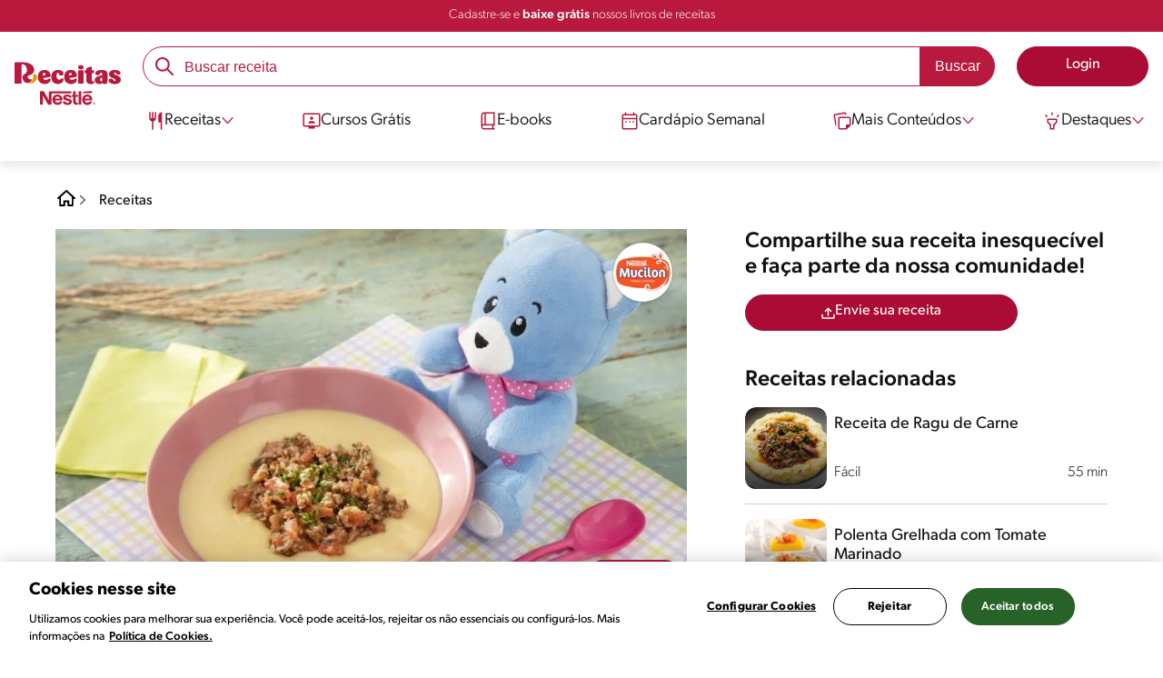

--- FILE ---
content_type: text/html; charset=UTF-8
request_url: https://www.receitasnestle.com.br/receitas/receita-polenta-mole-molho-carne-moida
body_size: 37025
content:
<!DOCTYPE html><html lang="pt-br" dir="ltr" prefix="og: https://ogp.me/ns#"><head><meta charset="utf-8" /><script>window.dataLayer = window.dataLayer || [];
window.dataLayer.push({
'userId':'',
'connexionStatus':'not logged-in',
'pageType':'recipe',
'pageName':'Receita de Polenta Mole com Molho de Carne Moída',
'pageSection':'Receitas',
'pageSubsection':'Receita polenta mole molho carne moida',
'visitRecency':null,
'visitFrequency':null,
});
</script><meta name="description" content="Saboreie a cremosidade da Polenta Mole de MUCILON com o toque especial do Molho de Carne Moída. Uma dupla delícia feita para conquistar os pequenos paladares!" /><meta name="robots" content="index, follow, max-image-preview:large" /><link rel="canonical" href="https://www.receitasnestle.com.br/receitas/receita-polenta-mole-molho-carne-moida" /><link rel="alternate" href="https://www.receitasnestle.com.br/receitas/receita-polenta-mole-molho-carne-moida" hreflang="pt-br" /><meta property="og:site_name" content="Receitas Nestlé" /><meta property="og:type" content="recipe" /><meta property="og:url" content="https://www.receitasnestle.com.br/receitas/receita-polenta-mole-molho-carne-moida" /><meta property="og:title" content="Receita de Polenta Mole com Molho de Carne Moída" /><meta property="og:description" content="Receita de Polenta Mole com Molho de Carne Moída deliciosa feita com MUCILON 5 Cereais Zero Adição de Açúcares, Quinoa e Cevada, fubá, carne moída, tomate e salsinha O MINISTÉRIO DA SAÚDE INFORMA: APÓS OS 6 (SEIS) MESES DE IDADE, CONTINUE AMAMENTANDO SEU FILHO E OFEREÇA NOVOS ALIMENTOS" /><meta property="og:image" content="https://www.receitasnestle.com.br/sites/default/files/srh_recipes/d69d095e9dce304f160f529b49c89dc4.jpg" /><meta property="fb:app_id" content="1065107456860939" /><meta property="pin:id" content="Receita de Polenta Mole com Molho de Carne Moída" /><meta property="pin:description" content="Receita de Polenta Mole com Molho de Carne Moída deliciosa feita com MUCILON 5 Cereais Zero Adição de Açúcares, Quinoa e Cevada, fubá, carne moída, tomate e salsinha O MINISTÉRIO DA SAÚDE INFORMA: APÓS OS 6 (SEIS) MESES DE IDADE, CONTINUE AMAMENTANDO SEU FILHO E OFEREÇA NOVOS ALIMENTOS" /><meta name="twitter:card" content="summary_large_image" /><meta name="twitter:description" content="Receita de Polenta Mole com Molho de Carne Moída deliciosa feita com MUCILON 5 Cereais Zero Adição de Açúcares, Quinoa e Cevada, fubá, carne moída, tomate e salsinha O MINISTÉRIO DA SAÚDE INFORMA: APÓS OS 6 (SEIS) MESES DE IDADE, CONTINUE AMAMENTANDO SEU FILHO E OFEREÇA NOVOS AL" /><meta name="twitter:title" content="Receita de Polenta Mole com Molho de Carne Moída" /><meta name="twitter:image" content="https://www.receitasnestle.com.br/sites/default/files/srh_recipes/d69d095e9dce304f160f529b49c89dc4.jpg" /><meta name="facebook-domain-verification" content="uva59z0f4h90y5rpzhw5zhlgukqlas" /><meta name="google-site-verification" content="IBWcHaGTEXvDpbi4GEN1RY2z46_ZxNS_r8fclRqZSwg" /><link rel="alternate" hreflang="x-default" href="https://www.receitasnestle.com.br/receitas/receita-polenta-mole-molho-carne-moida" /><meta name="MobileOptimized" content="width" /><meta name="HandheldFriendly" content="true" /><meta name="viewport" content="width=device-width, initial-scale=1.0" /><script type="application/ld+json">{"@context":"https:\/\/schema.org","@graph":[{"@type":"Recipe","@id":"https:\/\/www.receitasnestle.com.br\/receitas\/receita-polenta-mole-molho-carne-moida","name":"Receita de Polenta Mole com Molho de Carne Mo\u00edda","description":"Receita de Polenta Mole com Molho de Carne Mo\u00edda deliciosa feita com MUCILON 5 Cereais Zero Adi\u00e7\u00e3o de A\u00e7\u00facares, Quinoa e Cevada, fub\u00e1, carne mo\u00edda, tomate e salsinha\nO MINIST\u00c9RIO DA SA\u00daDE INFORMA: AP\u00d3S OS 6 (SEIS) MESES DE IDADE, CONTINUE AMAMENTANDO SEU FILHO E OFERE\u00c7A NOVOS ALIMENTOS","keywords":"pregnancy-t3-healthy,receita saud\u00e1vel,receitas sem crustaceos,receita sem carne de porco,receita sem peixe,receita sem crustaceos,receita sem ovo,carne moida,sem leite,mucilon,zero lactose,receita f\u00e1cil,delicioso,polenta,Jantar,Almo\u00e7o,Meal set,Prato Principal,Italiana,Local,Cozinhando com crian\u00e7as,Or\u00e7amento-friendly,Amig\u00e1vel para a fam\u00edlia,Dia a Dia,Recebendo Amigos,Pouco sal,Source of protein,Pouca A\u00e7\u00facar,Molho,Ca\u00e7arola \/ Gratinada,tigela,Cultivo de cereais,Base de tomate,Carne,Da panela","recipeCuisine":"Italiana,Local","recipeYield":"4","prepTime":"PT0M","datePublished":"2023-11-18T07:34:45-0300","cookTime":"PT0M","totalTime":"PT0M","recipeInstructions":[{"@type":"HowToSection","name":"Polenta","itemListElement":[{"@type":"HowToStep","text":"Em uma panela, adicione a \u00e1gua, o fub\u00e1 e o MUCILON 5 Cereais Zero Adi\u00e7\u00e3o de A\u00e7\u00facares, misture bem at\u00e9 que tudo fique dilu\u00eddo e homog\u00eaneo. Ligue o fogo baixo, tampe a panela e cozinhe por cerca de 10 minutos."}]},{"@type":"HowToSection","name":"Molho","itemListElement":[{"@type":"HowToStep","text":"Em uma panela, aque\u00e7a o azeite e refogue o alho at\u00e9 dourar. Adicione a carne mo\u00edda, o tomate e misture bem at\u00e9 cozinhar."},{"@type":"HowToStep","text":"Desligue o fogo, adicione a salsinha, misture e sirva em cima da polenta."}]}],"recipeIngredient":["2 x\u00edcaras (ch\u00e1) de \u00e1gua","meia x\u00edcara (ch\u00e1) de fub\u00e1","meia x\u00edcara (ch\u00e1) de MUCILON\u00ae 5 Cereais Zero Adi\u00e7\u00e3o de A\u00e7\u00facares","1 colher (sopa) de azeite","1 dente de alho amassado","meia x\u00edcara (ch\u00e1) de carne mo\u00edda","2 tomates picados","1 colher (sopa) de salsinha picada"],"recipeCategory":["Meal set","Prato Principal"],"author":{"@type":"Person","name":"Receitas Nestl\u00e9"},"image":{"@type":"ImageObject","representativeOfPage":"True","url":"\/sites\/default\/files\/srh_recipes\/d69d095e9dce304f160f529b49c89dc4.jpg"},"nutrition":{"@type":"NutritionInformation","calories":"359","carbohydrateContent":"49","fiberContent":"5","proteinContent":"12","sodiumContent":"37","sugarContent":"2","fatContent":"13","saturatedFatContent":"3"},"id":"\/receitas\/receita-polenta-mole-molho-carne-moida"},{"@type":"WebSite","name":"Receitas Nestl\u00e9","url":"https:\/\/www.receitasnestle.com.br\/","potentialAction":{"@type":"SearchAction","target":{"@type":"EntryPoint","urlTemplate":"https:\/\/www.receitasnestle.com.br\/busca\/resultado?q={search_term_string}"},"query-input":"required name=search_term_string"}}]}</script><link rel="amphtml" href="https://www.receitasnestle.com.br/receitas/receita-polenta-mole-molho-carne-moida?amp" /><link rel="preload" as="image" href="https://www.receitasnestle.com.br/sites/default/files/styles/recipe_detail_desktop_new/public/srh_recipes/d69d095e9dce304f160f529b49c89dc4.jpg?itok=I-FMqaeD" imagesrcset="https://www.receitasnestle.com.br/sites/default/files/styles/recipe_detail_mobile/public/srh_recipes/d69d095e9dce304f160f529b49c89dc4.jpg?itok=PWa1YeyW 767w, https://www.receitasnestle.com.br/sites/default/files/styles/recipe_detail_tablet/public/srh_recipes/d69d095e9dce304f160f529b49c89dc4.jpg?itok=XbxA1js3 1024w, https://www.receitasnestle.com.br/sites/default/files/styles/recipe_detail_desktop_new/public/srh_recipes/d69d095e9dce304f160f529b49c89dc4.jpg?itok=I-FMqaeD 1200w" imagesizes="(max-width: 767px) 100vw, (max-width: 1024px) 100vw, 1200px" fetchpriority="high" /><link rel="apple-touch-icon" sizes="180x180" href="/themes/custom/cookit/favico/apple-touch-icon.png?v=new"><link rel="icon" type="image/png" sizes="32x32" href="/themes/custom/cookit/favico/favicon-32x32.png?v=new"><link rel="icon" type="image/png" sizes="16x16" href="/themes/custom/cookit/favico/favicon-16x16.png?v=new"><link rel="shortcut icon" href="/themes/custom/cookit/favico/favicon.ico?v=new"/><link rel="preconnect" href="https://fonts.googleapis.com"><link rel="preconnect" href="https://fonts.gstatic.com" crossorigin><link rel="preconnect" href="https://use.typekit.net"><link rel="preconnect" href="https://p.typekit.net"><base href="https://www.receitasnestle.com.br"><title>Receita de Polenta Mole com Molho de Carne Moída | Receitas Nestlé</title><script>
(function(i,s,o,g,r,a,m){i['GoogleAnalyticsObject']=r;i[r]=i[r]||function(){ (i[r].q=i[r].q||[]).push(arguments)},i[r].l=1*new Date();a=s.createElement(o), m=s.getElementsByTagName(o)[0];a.async=1;a.src=g;m.parentNode.insertBefore(a,m) })(window,document,'script','//www.google-analytics.com/analytics.js','ga');
ga('create', 'UA-61933026-46', 'auto', {allowLinker: true});
ga('require', 'OPT-K4MNW6Z');
ga('require', 'displayfeatures');
ga('set', 'anonymizeIp', true);
ga('set', 'dimension13', 'Approved Tracker');
</script><script async src="https://pagead2.googlesyndication.com/pagead/js/adsbygoogle.js?client=ca-pub-2950179195594473" crossorigin="anonymous"></script><script>
(function(d) {
var config = {
kitId: 'kzf4sci',
scriptTimeout: 3000,
async: true
},
h = d.documentElement,
t = setTimeout(function(){
h.className = h.className.replace(/\bwf-loading\b/g,"") + " wf-inactive";
}, config.scriptTimeout),
tk = d.createElement("script"),
f = false,
s = d.getElementsByTagName("script")[0], a;
h.className += " wf-loading";
tk.src = 'https://use.typekit.net/' + config.kitId + '.js';
tk.async = true;
tk.onload = tk.onreadystatechange = function(){
a = this.readyState;
if (f || (a && a != "complete" && a != "loaded")) return;
f = true;
clearTimeout(t);
try { Typekit.load(config); } catch(e) {}
};
s.parentNode.insertBefore(tk, s);
})(document);
</script><noscript><link href="https://use.typekit.net/kzf4sci.css" rel="stylesheet" /> </noscript><link rel="preload" as="style" onload="this.onload=null;this.rel='stylesheet'" media="all" href="/sites/default/files/css/css_eloHZmjq8g7RrYvJqR7p6ZV1Wt45dJEKQNIWcbNNsQ4.css?delta=0&amp;language=pt-br&amp;theme=cookit&amp;include=[base64]" /><link media="all" href="/themes/custom/cookit/Content/css/library-svgs.css?v=2026131&version=g4y-01-2025" rel="preload" as="style" onload="this.rel='stylesheet'"><link rel="stylesheet" type="text/css" href="/themes/custom/cookit/Content/css/print.css" media="print"><style>
.bannerCadastro .content {
grid-template-rows: repeat(2, 1fr);
}.bannerCadastro .content .item:nth-child(5) {
display: none;
}@media screen and (min-width: 992px) {
.bannerCadastro .content {
grid-template-columns: repeat(3, 1fr);
}
}
</style><style>
@media screen and (max-width: 991.98px) {
.recipeDetail__actions--fixeDesk .actions {
width: 100%;
}
}
</style><style>
.banner:not(.only-banner) .glide__slide img{
width: 100%;
}
</style><style>
.title-send-recipe ~ .cta {
max-width: 300px;
--color-btn-icon: var(--filter-2);
--color-btn-icon-hover: var(--filter-2);
--color-btn-bg: #fde62f;
--color-btn-bg-hover: #fdab2fe5;
--color-btn-text: #252525;
--color-btn-border: #fde62f;
}
</style><style>
a,body,div,form,h1,h2,header,html,i,iframe,img,label,li,nav,ol,p,section,span,strong,td,tr,ul{border:0;font-size:100%;font:inherit;margin:0;padding:0;vertical-align:baseline}header,nav,section{display:block}.section-equivalence-table table tbody tr{border-bottom:1px dashed #848c8f}.section-equivalence-table table tbody tr:first-child td{font-weight:var(--font-weight-medium)}.section-equivalence-table table tbody tr td{font-size:1rem;padding:.625rem}.section-equivalence-table table tbody tr td:first-child{font-weight:var(--font-weight-medium)}@media (max-width:575.98px){.section-equivalence-table table tbody tr{border-bottom:none;display:flex;flex-direction:column}.section-equivalence-table table tbody tr:first-child{display:none}.section-equivalence-table table tbody tr td:first-child{padding:.625rem 0;text-align:center}.section-equivalence-table table tbody tr td{border-bottom:1px dashed #848c8f;padding:.375rem 0}}.sliders--recipesGallery{background-color:var(--color-bg-slider-gallery,rgba(var(--color-15),1));display:block;margin-bottom:.75rem;margin-left:-2px;position:relative;width:100%}.sliders--recipesGallery:lang(pt-br){margin-left:0}a,aside,body,div,form,h1,h2,h3,header,html,i,iframe,img,label,li,nav,ol,p,section,span,strong,ul{border:0;font-size:100%;font:inherit;margin:0;padding:0;vertical-align:baseline}aside,header,nav,section{display:block}body{line-height:1.2}ol,ul{list-style:none}button{background:0 0;border:none;color:inherit;font:inherit;line-height:normal;margin:0;overflow:visible;padding:0;width:auto;-webkit-font-smoothing:inherit;-moz-osx-font-smoothing:inherit;-webkit-appearance:none}*{outline:0!important;text-decoration:none}*,:after,:before{box-sizing:border-box}:root{--color-black:17,17,17;--color-white:255,255,255;--color-btn:170,12,53;--color-disabled:210,210,210;--color-text-disabled:153,153,153;--color-1:185,25,60;--color-2:255,250,245;--color-3:240,145,0;--color-4:175,25,25;--color-5:245,213,218;--color-6:135,35,20;--color-7:249,211,153;--color-8:77,23,15;--color-9:215,35,95;--color-10:80,175,225;--color-11:235,101,39;--color-12:0,105,50;--color-13:230,50,55;--color-14:255,205,0;--color-15:254,247,238;--filter-white:invert(100%);--filter-black:invert(12%) sepia(1%) saturate(0%) hue-rotate(64deg) brightness(95%) contrast(92%);--filter-btn:invert(14%) sepia(87%) saturate(3917%) hue-rotate(334deg) brightness(80%) contrast(101%);--filter-disabled:invert(100%) sepia(0%) saturate(7258%) hue-rotate(219deg) brightness(111%) contrast(65%);--filter-text-disabled:invert(63%) sepia(0%) saturate(0%) hue-rotate(13deg) brightness(97%) contrast(90%);--filter-1:invert(21%) sepia(78%) saturate(3878%) hue-rotate(335deg) brightness(73%) contrast(97%);--filter-2:invert(89%) sepia(9%) saturate(434%) hue-rotate(319deg) brightness(106%) contrast(109%);--filter-3:invert(62%) sepia(44%) saturate(3487%) hue-rotate(5deg) brightness(98%) contrast(103%);--filter-4:invert(20%) sepia(100%) saturate(2289%) hue-rotate(346deg) brightness(75%) contrast(104%);--filter-5:invert(88%) sepia(10%) saturate(425%) hue-rotate(302deg) brightness(98%) contrast(95%);--filter-6:invert(15%) sepia(32%) saturate(6239%) hue-rotate(354deg) brightness(93%) contrast(91%);--filter-7:invert(89%) sepia(10%) saturate(1678%) hue-rotate(333deg) brightness(101%) contrast(95%);--filter-8:invert(10%) sepia(34%) saturate(3766%) hue-rotate(345deg) brightness(96%) contrast(96%);--filter-9:invert(21%) sepia(85%) saturate(2213%) hue-rotate(320deg) brightness(98%) contrast(99%);--filter-10:invert(59%) sepia(82%) saturate(332%) hue-rotate(159deg) brightness(91%) contrast(94%);--filter-11:invert(44%) sepia(89%) saturate(2744%) hue-rotate(351deg) brightness(105%) contrast(84%);--filter-12:invert(22%) sepia(85%) saturate(1141%) hue-rotate(120deg) brightness(100%) contrast(101%);--filter-13:invert(32%) sepia(19%) saturate(4368%) hue-rotate(325deg) brightness(102%) contrast(116%);--filter-14:invert(88%) sepia(20%) saturate(7499%) hue-rotate(359deg) brightness(105%) contrast(104%);--filter-15:invert(84%) sepia(7%) saturate(426%) hue-rotate(333deg) brightness(116%) contrast(99%);--pt-fix-font-3:3px;--pt-fix-font-2:2px;--hl-1:1.625rem;--hl-2:1.5rem;--hl-3:1.125rem;--hl-4:1rem;--hl-sidebar:1.375rem;--tl-1:1rem;--tl-medium-size:1.125rem;--tl-default-size:1rem;--tl-body-size:1rem;--tl-small-size:0.875rem;--tl-smaller-size:0.75rem;--title-1:1.5rem;--title-2:1.125rem;--title-3:1rem;--title-4:1.25rem;--text-body:0.875rem;--text-body-small:0.75rem;--cta-1:1rem;--cta-2:0.875rem;--font-weight-lighter:200;--font-weight-light:300;--font-weight:400;--font-weight-medium:500;--font-weight-bold:600;--font-weight-eBold:700;--font-weight-extraBold:900;--header-height:9.125rem;--max-container:74.375rem;--max-container-lg:90rem}@media screen and (min-width:992px){:root{--hl-1:2rem;--hl-2:1.875rem;--hl-3:1.5rem;--hl-sidebar:1.5rem;--title-1:2rem;--title-2:1.5rem;--title-3:1.25rem;--title-4:1.75rem;--text-body:1rem;--text-body-small:0.875rem;--header-height:10.875rem}}.f-w{filter:var(--filter-white)}.f-1{filter:var(--filter-1)}.f-5{filter:var(--filter-5)}.c-w{color:rgba(var(--color-white),1)}.c-b{color:rgba(var(--color-black),1)}.c-5{color:rgba(var(--color-5),1)}.bg-w{background-color:rgba(var(--color-white),1)}.bg-1{background-color:rgba(var(--color-1),1)}.container{background-color:transparent;display:block;margin:0 auto;max-width:var(--max-container);padding:0 1rem;width:100%}.container--no-padding{padding:0}.container--lg{max-width:var(--max-container-lg)}.container .container{padding:0}.mt-3{margin-top:.75rem}.mb-2{margin-bottom:.5rem}.mb-3{margin-bottom:.75rem}.mb-4{margin-bottom:1rem}.mb-5{margin-bottom:1.5rem}.mb-6{margin-bottom:2rem}.mb-7{margin-bottom:2.5rem}.mr-1{margin-right:.25rem}.mr-2{margin-right:.5rem}html{font-size:16px;line-height:1.2;scroll-behavior:smooth;scroll-padding-top:var(--header-height)}@media (-ms-high-contrast:active),print and (-ms-high-contrast:none){html{font-size:14px}}html body{color:rgba(var(--color-black),1);font-family:canada-type-gibson,sans-serif;font-size:.875rem;font-weight:var(--font-weight-light);position:relative}html body strong{font-weight:var(--font-weight-medium)}@media (min-width:576px){html body{font-size:1rem}}html body .mainWrapper{display:block;overflow:hidden;padding-top:var(--header-height);width:100%}a{background-color:transparent;color:rgba(var(--color-black),1);text-decoration:none}ol li,p,ul li{font-size:.875rem;line-height:1.2}ol li a,ul li a{color:rgba(var(--color-1),1);font-weight:var(--font-weight-medium)}@media (min-width:576px){ol li,p,ul li{font-size:1rem}}p~ul{margin-top:.75rem}ol li,ul li{position:relative}.text-center{text-align:center}[class^=hl-]{display:block;line-height:1.2}h1{font-size:var(--hl-1)!important;font-weight:var(--font-weight-medium)!important}.hl-1{font-size:var(--hl-1)}.hl-1,.hl-2{font-weight:var(--font-weight-medium)}.hl-2{font-size:var(--hl-2)}.hl-3{font-size:var(--hl-3)}.hl-3,.hl-sidebar{font-weight:var(--font-weight-medium)}.hl-sidebar{font-size:var(--hl-sidebar)}[class^=tl-]{line-height:1.3}.bold{font-weight:var(--font-weight-medium)}.reg{font-weight:var(--font-weight-light)}.tl-body{font-size:var(--tl-body-size)}.tl-small{font-size:var(--tl-small-size)}.hidden{display:none!important}@media (max-width:991.98px){.hidden-lg-down,.hidden-xs{display:none!important}}@media (min-width:992px){.recipeDetail .recipeDetail__intro{--font-weight-light:200}.recipeDetail .recipeDetail__intro,.reg{font-weight:var(--font-weight-lighter)}.hidden-lg-up,.hidden-md{display:none!important}}.sr-only,.visually-hidden{appearance:none;border:none!important;display:block!important;height:0!important;left:0!important;margin:0!important;opacity:0!important;overflow:hidden!important;padding:0!important;position:relative!important;top:0!important;width:0!important}hr{border:none;border-top:1px solid rgba(var(--color-5),1);margin:2rem 0}img{height:auto}iframe,img{display:block;max-width:100%}.loading{background:rgba(var(--color-white),.7)!important;display:none;height:100%!important;left:0!important;position:fixed!important;top:0!important;width:100%!important;z-index:99999!important}.loading:before{border:7px solid rgba(var(--color-black),.2);border-radius:50%;border-top-color:rgba(var(--color-black),.4);content:"";height:50px;left:50%;margin:-25px 0 0 -25px;position:absolute;top:50%;width:50px}@media (min-width:992px){hr{margin:2.5rem 0}.loading:before{height:70px;margin:-35px 0 0 -35px;width:70px}}.btn,.cta{--color-cta-border:rgba(var(--color-btn),1);--color-cta-bg:rgba(var(--color-btn),1);--color-cta-filter-icon:var(--filter-white);--color-cta-text:rgba(var(--color-white),1);--border-radius:2.5rem;--height:2.5rem;align-items:center;background-color:var(--color-cta-bg);border:1px solid var(--color-cta-border);border-radius:var(--border-radius);color:var(--color-cta-text);column-gap:.5rem;display:flex;font-size:1rem;font-weight:var(--font-weight);height:var(--height);justify-content:center;line-height:1;padding:.5rem 1.5rem;text-align:center}.cta--user{background-color:transparent;border:none;display:block;height:2rem;padding:.5rem;width:2rem}.cta--user i{--color-cta-filter-icon:var(--filter-1);height:1rem;margin:0;width:1rem}.cta--header{--color-cta-bg:rgba(var(--color-2),1);--color-cta-text:rgba(var(--color-black),1);align-items:center;background-color:var(--color-cta-bg);border:none;border-radius:.25rem;display:flex;font-weight:300;height:2.1875rem;justify-content:center;padding:.5rem .25rem}@media (max-width:389.98px){.cta--header{font-size:.875rem}}.cta--header i{--color-cta-filter-icon:var(--filter-1);height:.9375rem;margin:0 .25rem 0 0;width:.9375rem}.cta--outline{--color-cta-border:rgba(var(--color-1),1);--color-cta-text:rgba(var(--color-1),1);--color-cta-bg:rgba(var(--color-white),1);--color-cta-filter-icon:var(--filter-1)}.cta--widthModal{max-width:10rem;width:100%}.cta--widthFull{max-width:100%;width:100%}.btn{max-width:100%;width:fit-content}[class*=cta]>i,a>i{filter:var(--color-cta-filter-icon);height:.9375rem;width:.9375rem}.video{display:block;margin-bottom:1.5rem;position:relative;width:100%}.video:after{content:"";display:block;padding-bottom:56.25%}[data-youtube-open]{position:relative}[data-youtube-open]:after{background-position:0;background-repeat:no-repeat;background-size:contain;content:"";display:block;filter:var(--filter-white);height:3.125rem;left:50%;opacity:.8;position:absolute;top:50%;transform:translate(-50%,-50%);transform-origin:0 0;width:3.125rem}.actions{position:relative;z-index:3}.actions ul{display:flex;justify-content:flex-start}.actions ul li{margin:0 1rem 0 0;position:relative}.actions ul li:last-child{margin-right:0}.actions p{display:none;visibility:hidden}.actions .svg{filter:var(--filter-1)}.actions .icons,.actions .svg{display:block;height:1.5rem;position:relative;width:1.5rem}@media (min-width:992px){.actions p{display:block;font-size:.8125rem;text-align:center;visibility:visible}.actions .icons,.actions .svg{height:2.125rem;margin-bottom:.5rem;width:2.125rem}}.actions .icons .svg{left:50%;position:absolute;top:50%;transform:translate(-50%,-50%)}.actions .icons .svg--active{opacity:0}.actions__button{color:rgba(var(--color-1),1);flex-direction:column}.actions__button,.breadcrumb{align-items:center;display:flex}.breadcrumb{padding:1rem 0}@media (max-width:991.98px){.breadcrumb{padding-left:1rem}#header input[type=submit]{display:none}}.breadcrumb ol{align-items:center;column-gap:.25rem;display:flex}.breadcrumb ol li{display:none;font-size:.875rem;position:relative}.breadcrumb ol li:not(:first-of-type){padding-left:1.5rem}.breadcrumb ol li:not(:first-of-type):after{background-position:50%;background-repeat:no-repeat;background-size:contain;content:"";display:inline-block;filter:var(--filter-1);height:.75rem;left:0;position:absolute;top:47%;transform:translateY(-50%);width:.75rem}.breadcrumb ol li:nth-child(2){display:block}.breadcrumb ol li:nth-child(2):after{filter:var(--filter-1);left:0;transform:translateY(-50%) rotate(180deg);transform-origin:center}.breadcrumb ol li:first-of-type a i{height:1.5rem;width:1.5rem}.breadcrumb ol li a{color:rgba(var(--color-black),1);font-size:.875rem;font-weight:var(--font-weight);margin:1rem 0}@media (min-width:992px){.breadcrumb{height:auto;margin-left:0;margin-top:1rem;padding-left:0;width:auto}.breadcrumb ol li{display:block}.breadcrumb ol li:not(:first-of-type):after{filter:var(--filter-black);left:0;transform:translateY(-50%)}.breadcrumb ol li:nth-child(2):after{filter:var(--filter-black)}.breadcrumb ol li a{font-size:1rem}}.cardArticle__description{display:-webkit-box;font-size:16px;height:3.6em;line-height:1.2;overflow:hidden;-webkit-line-clamp:3;-webkit-box-orient:vertical;color:var(--color-desc,rgba(var(--color-black),1));font-weight:var(--font-weight-light);text-overflow:ellipsis;white-space:normal}.stars--small .count{font-size:.875rem}.rating{grid-area:ratings;margin-bottom:1.875rem}#header{--border-bottom-divisor:#d2d2d2;--box-shadow:0px 7px 8px 0px rgba(0,0,0,.08);--height-sub-menu-1:0;background-color:rgba(var(--color-white),1);border-bottom:1px solid var(--border-bottom-divisor);display:flex;flex-direction:column;left:0;min-height:var(--header-height);position:fixed;top:0;width:100%;z-index:105}#header [class="cta hidden-lg-down"]{font-weight:var(--font-weight);height:100%}#header input[type=checkbox]{display:none}#header>.container{align-items:center;display:grid;gap:.5rem;grid-auto-flow:row;grid-template-areas:"logo search account hamb" "logo links-mob links-mob links-mob";grid-template-columns:5.3125rem auto 2rem 2rem;grid-template-rows:repeat(2,auto);justify-content:space-between;padding:.75rem .5rem}#header>.container .hamb-menu__icon{grid-area:hamb}#header>.container .header__logo{grid-area:logo}#header>.container .header__account{grid-area:account}#header>.container .header__links-mob{grid-area:links-mob}#header>.container .header__search{grid-area:search}#header .header__logo{margin:0 auto}#header .header__logo .logo-img{display:inline-block;height:2.25rem;width:5.3125rem}@media (min-width:992px){.cardArticle__description{font-weight:var(--font-weight-lighter)}.stars--small .count{font-size:1rem}#header{border-bottom:none;box-shadow:var(--box-shadow)}#header>.container{gap:1.5rem;grid-auto-flow:row;grid-template-areas:"logo search account" "logo nav nav";grid-template-columns:auto minmax(50%,80%) minmax(145px,auto);grid-template-rows:repeat(2,auto);padding:1rem}#header>.container .header__logo{align-self:baseline;grid-area:logo;margin-top:1rem}#header>.container .header__search{grid-area:search}#header>.container .header__account{grid-area:account}#header>.container .nav{grid-area:nav}#header .header__logo .logo-img{height:3.125rem;width:7.3125rem}}#header .header__notify{--color-bg:rgba(var(--color-1),1);--color-text:rgba(var(--color-white),1);background-color:var(--color-bg);height:2.1875rem;padding-bottom:.5rem;padding-top:.5rem}#header .header__notify>.container{align-items:center;display:flex;justify-content:center}#header .header__notify>.container a{color:var(--color-text)}#header .hamb-menu__icon{border-radius:.5rem;display:block;padding:.5rem .4375rem}#header .hamb-menu__icon .line{background-color:rgba(var(--color-1),1);border-radius:.25rem;display:block;height:.125rem;width:100%}#header .hamb-menu__icon .line__2{margin:.1875rem 0}#header .header__links-mob{align-items:center;column-gap:.5rem;display:flex;justify-content:space-between}#header .header__links-mob a{width:-webkit-fill-available}#header .header__links-mob a i{margin-right:0!important}#header .header__search{display:flex;width:100%;--rounded:2.5rem}#header .header__search.searchBlock{padding:0}#header .header__search>.container{max-width:100%!important;padding:0}#header .header__search>.container .searchBlock__btnIngredients{display:none}#header .header__search form{margin-bottom:0}#header .header__search .search-form{align-items:center;display:flex;justify-content:center;margin-bottom:0;width:100%}#header .header__search .search-form .js-form-item{position:relative;width:-webkit-fill-available}#header .header__search .search-form .js-form-item:before{background-repeat:no-repeat;content:"";display:block;filter:var(--filter-1);height:1.5rem;left:.75rem;position:absolute;top:50%;transform:translateY(-50%);width:1.5rem}#header .header__search .search-form input[type=text]{border:1px solid rgba(var(--color-1),1);border-radius:var(--rounded);height:2.75rem;padding:0 1rem 0 2.8125rem;width:100%}#header .header__search .search-form input[type=text]:-ms-input-placeholder{color:rgba(var(--color-1),1);font-size:1rem}#header .header__search .search-form input[type=submit]{border-radius:0 var(--rounded) var(--rounded) 0!important}@media (min-width:992px){#header .header__search .search-form input[type=text]{border-radius:var(--rounded) 0 0 var(--rounded)}#header .header__search .search-form input[type=submit]{background-color:rgba(var(--color-1),1);border:none;border-radius:0 var(--rounded) var(--rounded) 0;color:rgba(var(--color-white),1);height:2.75rem;margin-left:0;margin-top:0!important;padding:0 1rem}}#header .nav{--color-nav-bg:rgba(var(--color-white),1);--color-nav-text:rgba(var(--color-black),1);--size-logo-desk:-8.813rem;align-items:flex-start;background-color:var(--color-nav-bg);border-radius:.25rem;display:flex;flex-direction:column;height:calc(100vh - var(--header-height));padding:.75rem 2rem 1.5rem;position:absolute;right:0;row-gap:1rem;top:-105vh;width:100%;z-index:2}#header .nav__header{display:flex;justify-content:flex-end;position:relative;width:100%}#header .nav__header .close{align-items:center;display:flex;justify-content:center}#header .nav__header .close i{height:1rem;width:1rem}@media (min-width:992px){#header .nav__header{display:none}}#header .nav__btns{align-items:center;column-gap:1rem;display:flex;justify-content:center;margin-bottom:1rem;width:100%}#header .nav__btns a{font-weight:var(--font-weight)}@media (max-width:991.98px){#header>.container{max-width:31.25rem}#header .nav{overflow-y:scroll}#header .nav .content .sub-menu label[for=submenu-destaques]{display:none!important}}@media (min-width:992px){#header .nav{align-items:center;background-color:transparent;border-radius:0;flex-direction:column;height:auto;justify-content:space-between;left:auto;padding:0;position:static;row-gap:1rem;top:auto;width:100%;z-index:1}}#header .nav .content{display:flex;flex-direction:column;position:relative;row-gap:2rem;width:100%}@media (min-width:992px){#header .nav .content{align-items:flex-start;column-gap:2rem;flex-direction:row;justify-content:space-between;row-gap:0}#header .nav .content:after{background-color:rgba(var(--color-3),1);height:1px;position:absolute;top:2.5625rem;width:100%}}#header .nav .content>li{align-items:center;display:flex;position:static}#header .nav .content>li.sub-menu>label{width:100%}#header .nav .content>li.sub-menu>label i:last-of-type{margin-left:auto}#header .nav .content>li.sub-menu .sub-menu-1{display:flex;flex-direction:column;height:100%;left:-120%;position:absolute;top:0;width:100%;z-index:2}#header .nav .content>li.sub-menu .sub-menu-1 .back{align-items:center;display:flex;width:fit-content}#header .nav .content>li.sub-menu .sub-menu-1 .back i{height:.875rem;width:.875rem}#header .nav .content>li.sub-menu .sub-menu-1>p{align-items:center;column-gap:1rem;display:flex}#header .nav .content>li.sub-menu .sub-menu-1>p i{height:1.25rem;width:1.25rem}#header .nav .content>li.sub-menu .sub-menu-1 .dropdown-menu,#header .nav .content>li.sub-menu .sub-menu-1>ul{display:flex;flex-direction:column;margin-left:2.5rem;margin-top:0}@media (max-width:991.98px){#header .nav .content>li.sub-menu .sub-menu-1{height:100vh}#header .nav .content>li.sub-menu .sub-menu-1 .dropdown-menu .dropdown,#header .nav .content>li.sub-menu .sub-menu-1>p,#header .nav .content>li.sub-menu .sub-menu-1>ul .dropdown{margin-bottom:1.5rem}#header .nav .content>li{width:100%}}#header .nav .content>li.sub-menu .sub-menu-1 .dropdown-menu .dropdown .all,#header .nav .content>li.sub-menu .sub-menu-1>ul .dropdown .all{position:absolute;right:0;text-decoration:underline;top:calc(-1.5rem + -20px)}#header .nav .content>li.sub-menu .sub-menu-1 .dropdown-menu .dropdown>label,#header .nav .content>li.sub-menu .sub-menu-1>ul .dropdown>label{align-items:center;display:flex;justify-content:space-between;width:100%}#header .nav .content>li.sub-menu .sub-menu-1 .dropdown-menu .dropdown>label i,#header .nav .content>li.sub-menu .sub-menu-1>ul .dropdown>label i{transform:rotate(90deg)}#header .nav .content>li.sub-menu .sub-menu-1 .dropdown-menu .dropdown-content,#header .nav .content>li.sub-menu .sub-menu-1>ul .dropdown-content{display:none;margin-left:1rem;margin-top:.5rem;row-gap:.5rem}#header .nav .content>li.sub-menu .sub-menu-1 .dropdown-menu .dropdown-content .envie,#header .nav .content>li.sub-menu .sub-menu-1>ul .dropdown-content .envie{align-items:center;column-gap:0;display:flex}#header .nav .content>li.sub-menu .sub-menu-1 .dropdown-menu .dropdown-content .envie:before,#header .nav .content>li.sub-menu .sub-menu-1>ul .dropdown-content .envie:before{background-repeat:no-repeat;content:"";display:block;filter:var(--filter-1);height:.9375rem;margin-right:.5rem;width:.9375rem}@media (min-width:992px){#header .nav .content>li.sub-menu .sub-menu-1{display:none;left:0;max-width:calc(var(--max-container-lg) - 2rem);padding:0 .25rem;top:2.625rem;width:calc(100vw - 3rem)}#header .nav .content>li.sub-menu .sub-menu-1 .back{display:none}#header .nav .content>li.sub-menu .sub-menu-1 .dropdown-menu,#header .nav .content>li.sub-menu .sub-menu-1>ul{align-items:flex-start;background-color:rgba(var(--color-white),1);column-gap:1.5rem;display:flex;flex-direction:row;justify-content:flex-start;margin:0;padding-bottom:1.5rem;padding-top:1.5rem;position:relative;width:100%}#header .nav .content>li.sub-menu .sub-menu-1 .dropdown-menu:after,#header .nav .content>li.sub-menu .sub-menu-1>ul:after{background-color:rgba(var(--color-white),1);box-shadow:var(--box-shadow);content:"";height:100%;left:-33vw;position:absolute;top:0;width:121vw;z-index:-1}#header .nav .content>li.sub-menu .sub-menu-1 .dropdown-menu li a,#header .nav .content>li.sub-menu .sub-menu-1>ul li a{align-items:center;column-gap:.75rem;display:flex}#header .nav .content>li.sub-menu .sub-menu-1 .dropdown-menu .dropdown .all,#header .nav .content>li.sub-menu .sub-menu-1>ul .dropdown .all{grid-column:1;position:static;white-space:nowrap;width:fit-content}#header .nav .content>li.sub-menu .sub-menu-1 .dropdown-menu .dropdown label i,#header .nav .content>li.sub-menu .sub-menu-1>ul .dropdown label i{display:none}#header .nav .content>li.sub-menu .sub-menu-1 .dropdown-menu .dropdown-content,#header .nav .content>li.sub-menu .sub-menu-1>ul .dropdown-content{border-left:1px solid var(--border-bottom-divisor);display:flex;flex-direction:column;margin-left:0}#header .nav .content>li.sub-menu .sub-menu-1 .dropdown-menu .dropdown-content>li,#header .nav .content>li.sub-menu .sub-menu-1>ul .dropdown-content>li{padding-left:1rem}#header .nav .content>li.sub-menu .sub-menu-1 .dropdown-menu .dropdown-content .envie,#header .nav .content>li.sub-menu .sub-menu-1>ul .dropdown-content .envie{bottom:-30px;left:-5px;padding-left:0;position:absolute}}#header .nav .content>li a{text-decoration:none}#header .nav .content>li a,#header .nav .content>li label{align-items:center;column-gap:1rem;display:flex}#header .nav .content>li a i,#header .nav .content>li label i{height:1.25rem;width:1.25rem}#header .nav .content>li label i.svg-arrow{height:.9375rem;width:.9375rem}#header .nav .content>li.recipe .sub-menu-1 .dropdown-menu .dropdown:first-of-type{margin-bottom:0}@media (min-width:992px){#header .nav .content>li{border-bottom:3px solid rgba(var(--color-white),1);height:2.625rem;padding:.25rem .25rem 1rem;z-index:2}#header .nav .content>li i{height:1.1875rem;width:1.1875rem}#header .nav .content>li>a{align-items:center;column-gap:.75rem;display:flex}#header .nav .content>li.sub-menu label{column-gap:.5rem}#header .nav .content>li.sub-menu label .svg-arrow{transform:rotate(90deg)}#header .nav .content>li.recipe .sub-menu-1 .dropdown-menu .dropdown:first-of-type{margin-bottom:auto;margin-top:auto}#header .nav .content>li.highlight .sub-menu-1{right:0!important}#header .nav .content>li.highlight .sub-menu-1 .dropdown-menu,#header .nav .content>li.highlight .sub-menu-1>ul{align-items:center!important;column-gap:.5rem!important;justify-content:space-between!important}}#header .nav .content>li.highlight .sub-menu-1>p{display:none}#header .nav .content>li.highlight .sub-menu-1 .dropdown-menu{margin-left:0!important}@media (min-width:992px) and (max-width:1199.98px){#header .nav .content>li.highlight .sub-menu-1 .dropdown-menu{flex-wrap:wrap;justify-content:flex-start!important;row-gap:1rem}}#header .nav .content>li.highlight .sub-menu-1 .dropdown-menu li{margin-bottom:2rem!important}#header .nav .content>li.highlight .sub-menu-1 .dropdown-menu li .highlights{align-items:center;background-color:var(--color-bg-destaque,rgba(var(--color-1),1));border-radius:.5rem;display:flex;height:3.25rem;max-width:19.6875rem;padding:0 1rem 0 5.5rem;position:relative;white-space:nowrap;width:100%}#header .nav .content>li.highlight .sub-menu-1 .dropdown-menu li .highlights:before{background-color:var(--color-bg-destaque,rgba(var(--color-1),1));border-radius:2rem 2rem 0 0;content:"";display:block;height:2rem;left:.75rem;position:absolute;top:-12px;width:4rem;z-index:-1}#header .nav .content>li.highlight .sub-menu-1 .dropdown-menu li .highlights img{height:3.75rem;left:.75rem;position:absolute;top:-16px;width:3.75rem}#header .nav .content>li.highlight .sub-menu-1 .dropdown-menu li .all-high{column-gap:0;text-decoration:underline}@media (min-width:992px) and (max-width:1199.98px){#header .nav .content>li.morecontent .sub-menu-1 .dropdown-menu{column-gap:1.5rem!important;flex-wrap:wrap;justify-content:flex-start!important;row-gap:1rem}}#header .content li[role=menuitem] a,#header .content li[role=menuitem] label{--font-size-menu-item-level-0:1rem;--font-color-menu-item-level-0:rgba(var(--color-black),1);color:var(--font-color-menu-item-level-0);font-size:var(--font-size-menu-item-level-0);font-weight:var(--font-weight-light)}@media (min-width:1200px){#header .content li[role=menuitem] a,#header .content li[role=menuitem] label{--font-size-menu-item-level-0:1.125rem}}#header .content li[role=menuitem] .sub-menu-1 a,#header .content li[role=menuitem] .sub-menu-1 p{--font-size-menu-item-level-1:1rem;--font-color-menu-item-level-1:rgba(var(--color-black),1);color:var(--font-color-menu-item-level-1);font-size:var(--font-size-menu-item-level-1)}#header .content li[role=menuitem] .sub-menu-1 .dropdown-menu li[role=menuitem] a,#header .content li[role=menuitem] .sub-menu-1 .dropdown-menu li[role=menuitem] label{--font-size-menu-item-level-2:1rem;--font-color-menu-item-level-2:rgba(var(--color-black),1);color:var(--color-text-destaque,--font-color-menu-item-level-2);font-size:var(--font-size-menu-item-level-2);font-weight:var(--font-weight-light)}#header .content li[role=menuitem] .sub-menu-1 .dropdown-menu li[role=menuitem] .highlights{font-size:1rem;font-weight:var(--font-weight-medium)}#header .content li[role=menuitem] .sub-menu-1 .dropdown-menu li[role=menuitem] .dropdown-content li a{--font-size-menu-item-level-3:.875rem;--font-color-menu-item-level-3:rgba(var(--color-black),1);color:var(--font-color-menu-item-level-3);font-size:var(--font-size-menu-item-level-3);font-weight:var(--font-weight-light)}.article__all--aside .aside-list .cardArticle__description{display:none}.list--recipeSidebar{display:grid;gap:1rem;grid-template-columns:1fr 1fr}@media (min-width:992px){#header .nav .content>li.highlight .sub-menu-1 .dropdown-menu li{margin-bottom:0!important}#header .nav .content>li.highlight .sub-menu-1 .dropdown-menu li .highlights{padding-left:5rem}#header .nav .content>li.highlight .sub-menu-1 .dropdown-menu li .highlights:before{left:7px;z-index:0}#header .nav .content>li.highlight .sub-menu-1 .dropdown-menu li .highlights img{left:.75rem}#header .nav .content>li.morecontent .sub-menu-1 .dropdown-menu{column-gap:1rem!important;justify-content:space-between!important;padding-bottom:1rem!important}#header .content li[role=menuitem] .sub-menu-1 a,#header .content li[role=menuitem] .sub-menu-1 p{--font-size-menu-item-level-1:1.125rem}#header .content li[role=menuitem] .sub-menu-1 .dropdown-menu li[role=menuitem] label span{font-weight:var(--font-weight-medium)}.list--recipeSidebar{gap:0;grid-template-columns:1fr}.recipeDetail__infos .recipeDetail__infoItem .iconWrapper{height:1.875rem}}.recipeDetail__infos{border:1px solid var(--color-border-infos);border-radius:.25rem;display:flex;margin-bottom:1rem;padding:.5rem;width:100%}.recipeDetail__infos .recipeDetail__infoItem{align-items:center;display:flex;flex-direction:column;justify-content:center;row-gap:.5rem;width:33.33333%}.recipeDetail__infos .recipeDetail__infoItem:not(:last-child){border-right:1px solid var(--color-border-infos)}.recipeDetail__infos .recipeDetail__infoItem strong{display:block;font-size:var(--font-size-smaller);text-transform:uppercase}.recipeDetail__infos .recipeDetail__infoItem .iconWrapper{align-items:center;display:flex;justify-content:center}.recipeDetail{--color-bg-desk-btns:#004b8d;--color-border-infos:#d2d2d2;--color-text:#252525;--color-bg-btn-actions:#f5f5f5;--color-tips:rgba(var(--color-1),1);--color-tips-filter:invert(28%) sepia(100%) saturate(671%) hue-rotate(160deg) brightness(108%) contrast(104%);--color-border-tag:#e3e4ea;--color-bg-tag:#f6f6f8;--color-bg-btn-light-blue:#e3f2fd;--color-bg-btn-hover:#a570e9;--color-bg-btn-pressed:#8f5ad7;--color-bg-btn-disabled:#212225;--color-bg-btn-text-disabled:#404040;--color-info-text-sidebar-recipe:#999;--font-size-smaller:0.75rem;--font-size-normal:0.875rem;--font-size-h2:1.25rem}.recipeDetail__image{position:relative}@media (min-width:992px) and (max-width:991.98px){.recipeDetail__sidebar .sliders--versions .recipes__card .image:before{background:linear-gradient(180deg,rgba(30,30,30,0),rgba(30,30,30,.8));bottom:0;content:"";display:block;height:4.0625rem;left:0;position:absolute;width:100%}}@media (min-width:992px){.recipeDetail{--font-size-h2:1.375rem;--font-size-smaller:0.875rem;--font-size-normal:1rem;display:grid;gap:0 4rem;grid-auto-flow:row;grid-template-areas:"top top" "main sidebar" "footer footer";grid-template-columns:60% calc(40% - 4rem);grid-template-rows:auto auto auto}.recipeDetail__top{grid-area:top}.recipeDetail__main{grid-area:main;margin-bottom:2.5rem}.recipeDetail__footer{grid-area:footer}.recipeDetail__sidebar{grid-area:sidebar;margin-top:0}.recipeDetail__sidebar .recipes__card--shadow{box-shadow:none}.recipeDetail__sidebar .recipes__card .content{background-color:transparent}.recipeDetail__sidebar .sliders--versions .glide__slides{flex-direction:column}.recipeDetail__sidebar .sliders--versions .recipes__card{background-color:transparent;border-radius:0;box-shadow:none;display:block;position:relative;width:100%}.recipeDetail__sidebar .sliders--versions .recipes__card .image{border-radius:.75rem;display:block;margin-bottom:.5rem;overflow:hidden;position:relative}.recipeDetail__sidebar .sliders--versions .recipes__card .image img{border-radius:.75rem;height:10.6875rem;margin-bottom:0;object-fit:cover;object-position:center;width:100%}.recipeDetail__sidebar .sliders--versions .recipes__card .image .infos{align-items:center;column-gap:.5rem;display:flex;flex-direction:row;gap:0;justify-content:space-between;margin:0;padding:0 .7rem;position:absolute;top:9.3875rem;width:100%}.recipeDetail__sidebar .sliders--versions .recipes__card .image .infos li{background-color:transparent;border:none;height:auto}.recipeDetail__sidebar .sliders--versions .recipes__card .image .infos .infos-difficulty,.recipeDetail__sidebar .sliders--versions .recipes__card .image .infos .infos-time{border:none;font-size:0;height:auto;padding:0}.recipeDetail__sidebar .sliders--versions .recipes__card .image .infos .infos-difficulty .text,.recipeDetail__sidebar .sliders--versions .recipes__card .image .infos .infos-time .text{color:var(--color-text-card-sidebar,rgba(var(--color-white),1));font-size:var(--font-size-info,.75rem);font-weight:var(--font-weight)}.recipeDetail__sidebar .sliders--versions .recipes__card .image .infos .infos-time i{display:none}.recipeDetail__sidebar .sliders--versions .recipes__card .content{background-color:transparent;padding:0}.recipeDetail__sidebar .sliders--versions .recipes__card .content .name{display:-webkit-box;font-size:14px;height:auto;line-height:1.2;overflow:hidden;-webkit-line-clamp:2;-webkit-box-orient:vertical;color:var(--color-title,rgba(var(--color-black),1));font-weight:var(--font-weight);margin-bottom:0;text-overflow:ellipsis;white-space:normal}.recipeDetail__sidebar .sliders--versions .recipes__card .content .origin,.recipeDetail__sidebar .sliders--versions .recipes__card .content hr{display:none}}@media (min-width:992px) and (min-width:992px){.recipeDetail__sidebar .sliders--versions .recipes__card:not(:last-of-type){border-bottom:1px solid rgba(var(--color-black),.2);margin-bottom:1rem;padding-bottom:1rem}.recipeDetail__sidebar .sliders--versions .recipes__card:last-of-type .infos{bottom:.75rem!important}.recipeDetail__sidebar .sliders--versions .recipes__card--shadow{display:grid;gap:0 .5rem;grid-template-columns:5.625rem calc(100% - 6.125rem);grid-template-rows:5.625rem;height:auto!important}.recipeDetail__sidebar .sliders--versions .recipes__card .image{margin-bottom:0;position:static}.recipeDetail__sidebar .sliders--versions .recipes__card .image picture img{height:5.625rem;width:5.625rem}.recipeDetail__sidebar .sliders--versions .recipes__card .image .infos{--font-size-info:.875rem;--color-text-card-sidebar:rgba(var(--color-black),1);background:0 0;bottom:1.5rem;left:auto;padding:0;right:0;top:auto;transform:none;width:calc(100% - 6.125rem)}.recipeDetail__sidebar .sliders--versions .recipes__card .image .infos .infos-difficulty:after,.recipeDetail__sidebar .sliders--versions .recipes__card .image .infos .infos-time:after{font-size:1rem;font-weight:var(--font-weight);padding-top:2px}.recipeDetail__sidebar .sliders--versions .recipes__card .image .infos .infos-difficulty .text,.recipeDetail__sidebar .sliders--versions .recipes__card .image .infos .infos-time .text{--font-size-info:1rem}.recipeDetail__sidebar .sliders--versions .recipes__card .content .name{display:-webkit-box;font-size:18px;height:2.4em;line-height:1.2;overflow:hidden;-webkit-line-clamp:2;-webkit-box-orient:vertical;margin-top:.5rem;text-overflow:ellipsis;white-space:normal}}.recipeDetail__actions{border-bottom:1px solid var(--color-border-infos);display:flex;flex-direction:row;grid-area:actions;justify-content:space-between;margin-bottom:2rem;padding-bottom:2rem}.recipeDetail__actions .actions .listitem{margin:0}@media (max-width:991.98px){#header .nav .content>li.highlight .sub-menu-1{height:fit-content;margin-top:2rem;position:static;z-index:1}.recipeDetail__top{margin-left:-1rem;margin-right:-1rem}.recipeDetail__actions .actions .listitem--save{grid-area:save}}.recipeDetail__actions .actions .listitem--cooked{grid-area:cooked}.recipeDetail__actions .actions .listitem--menu{grid-area:menu}.recipeDetail__actions .actions .listitem--ratings{grid-area:ratings}.recipeDetail__actions .actions .listitem--ratings .rating__small .stars .count{display:none}@media (max-width:991.98px){.recipeDetail__actions .actions .listitem--share{grid-area:share}.recipeDetail__actions--fixeDesk p{display:none}.recipeDetail__actions--fixeDesk .actions{width:100%}}@media (min-width:992px){.recipeDetail__actions .actions__button{align-items:center;height:100%;width:100%}.recipeDetail__actions .actions__button .icons,.recipeDetail__actions .actions__button .svg{margin-bottom:0}.recipeDetail__actions .actions .listitem--save,.recipeDetail__actions .actions .listitem--share{display:none}}.recipeDetail__actions .actions .listitem--btnBuy{grid-area:buy}.recipeDetail__actions .actions__button--save,.recipeDetail__actions .actions__button--share{align-items:center;background-color:rgba(var(--color-btn),1);border-radius:.25rem;column-gap:.5rem;display:flex;flex-direction:row;justify-content:center;max-height:2.5rem;padding:.5rem .75rem;width:100%}.recipeDetail__actions .actions__button--save p,.recipeDetail__actions .actions__button--share p{color:rgba(var(--color-white),1);display:block;font-size:var(--font-size-normal);font-weight:var(--font-weight-medium);padding-top:.125rem;visibility:visible}.recipeDetail__actions .actions__button--save i,.recipeDetail__actions .actions__button--share i{filter:var(--filter-white)}.recipeDetail__actions--fixeDesk{background-color:rgba(var(--color-white),1);display:flex;left:0;padding:.75rem 0;position:fixed;top:-100%;width:100vw;z-index:5}.recipeDetail__actions--fixeDesk>.container{align-items:center;column-gap:1rem;display:flex;justify-content:center}.recipeDetail__actions--fixeDesk .actions{column-gap:.5rem;display:flex;justify-content:center;margin-top:0}.recipeDetail__actions--fixeDesk .actions__shareOptions>li>a>i{filter:var(--filter-black)}.recipeDetail__actions--fixeDesk .actions .listitem{margin-right:0;width:fit-content}.recipeDetail__actions--fixeDesk .actions .listitem--share .shareButton p{display:inline-block;visibility:visible}@media (max-width:991.98px){.recipeDetail__actions--fixeDesk .actions .listitem--save,.recipeDetail__actions--fixeDesk .actions .listitem--share{width:calc(50% - .5rem)}}.recipeDetail__actions--fixeDesk .actions .listitem--save>a,.recipeDetail__actions--fixeDesk .actions .listitem--share .shareButton{align-items:center;background-color:rgba(var(--color-1),1);border-radius:.25rem;color:rgba(var(--color-white),1);column-gap:.5rem;display:flex;flex-direction:row;font-size:var(--font-size-normal);font-weight:var(--font-weight-medium);justify-content:center;padding:.5rem .75rem;width:100%}.recipeDetail__actions--fixeDesk .actions .listitem--save>a i,.recipeDetail__actions--fixeDesk .actions .listitem--share .shareButton i{filter:var(--filter-white)}@media (min-width:992px){.recipeDetail__actions--fixeDesk .actions .listitem--save>a i,.recipeDetail__actions--fixeDesk .actions .listitem--share .shareButton i{filter:var(--filter-11)}.recipeDetail__actions--fixeDesk{background-color:rgba(var(--color-11),1);bottom:0;top:auto}.recipeDetail__actions--fixeDesk p{color:rgba(var(--color-black),1)}.recipeDetail__actions--fixeDesk .actions .shareButton,.recipeDetail__actions--fixeDesk .actions__button{height:2.5rem!important}.recipeDetail__actions--fixeDesk .actions .listitem--save>a,.recipeDetail__actions--fixeDesk .actions .listitem--share .shareButton{align-items:center;background-color:transparent;border:1px solid rgba(var(--color-black),1);border-radius:.25rem!important;color:rgba(var(--color-black),1);column-gap:.75rem;display:flex;flex-direction:row;font-size:1rem;font-weight:var(--font-weight-medium);justify-content:center;padding:.75rem;text-decoration:none}.recipeDetail__actions--fixeDesk .actions .listitem--share .shareButton .name{color:rgba(var(--color-black),1);font-size:1rem;font-weight:var(--font-weight-medium)}.recipeDetail__actions--fixeDesk .actions .listitem--save>a .icons,.recipeDetail__actions--fixeDesk .actions .listitem--share .shareButton .icons{height:1.5rem;margin-bottom:0;width:1.5rem}.recipeDetail__actions--fixeDesk .actions .listitem--save>a .icons>.svg,.recipeDetail__actions--fixeDesk .actions .listitem--share .shareButton .icons>.svg{filter:var(--filter-black);height:1.5rem;margin-bottom:0;width:1.5rem}}.recipeDetail__brand{position:absolute;right:.5rem;top:.5rem;z-index:2}.recipeDetail__brand .image{border-radius:100%;height:4.5rem;overflow:hidden;position:relative;width:4.5rem}@media (min-width:992px){.recipeDetail__brand .image{height:5rem;width:5rem}}.recipeDetail__infoItem--difficulty{--color-bg-easy:#b0cc35;--color-bg-medium:#fde62f;--color-bg-hard:#ff9b6a;--color-bg-null:#d9d9d9}.recipeDetail__infoItem--difficulty .iconWrapper{align-items:center;display:flex;height:1rem;justify-content:center}.recipeDetail__infoItem--difficulty .iconWrapper .icon{background-color:var(--color-bg-null);border-radius:.25rem;height:.375rem;position:relative;width:1.4375rem}.recipeDetail__infoItem--difficulty .iconWrapper .icon:after,.recipeDetail__infoItem--difficulty .iconWrapper .icon:before{background-color:var(--color-bg-null);border-radius:.25rem;content:"";display:block;height:100%;position:absolute;top:0;width:100%}.recipeDetail__infoItem--difficulty .iconWrapper .icon:before{margin-right:.5rem;right:100%}.recipeDetail__infoItem--difficulty .iconWrapper .icon:after{left:100%;margin-left:.5rem}.recipeDetail__infoItem--difficulty .iconWrapper .icon--easy:before{background-color:var(--color-bg-easy)}.recipeDetail__infoItem--serving .icon{filter:var(--filter-1);height:1.125rem;width:1.125rem}@media (min-width:992px){.recipeDetail__infoItem--serving .icon{height:1.5rem;width:1.5rem}}.recipeDetail__infoItem--time .icon{filter:var(--filter-1);height:1.125rem;width:1.125rem}.recipeDetail__intro{align-items:flex-start;text-align:start}.recipeDetail__intro h1{color:rgba(var(--color-black),1);font-weight:var(--font-weight-medium)}.recipeDetail__intro .description{margin-bottom:1rem}.recipeDetail__intro .description p{color:rgba(var(--color-black),1);font-weight:var(--font-weight-light)}@media (min-width:992px){.recipeDetail__infoItem--time .icon{height:1.5rem;width:1.5rem}.recipeDetail__intro{height:auto;padding:0}}.recipeDetail__intro .btn-zapply-buy-now{width:100%}.recipeDetail__test{align-items:center;border-radius:50px;bottom:.5rem;color:rgba(var(--color-white),1);display:flex;padding:.5rem .75rem;position:absolute;right:.5rem;width:fit-content}.recipeDetail__test i{filter:var(--filter-white);height:.9375rem;width:.9375rem}.recipeComments{grid-area:comments;margin-bottom:1.875rem}.recipes__card{--color-text-infos:rgba(var(--color-white),1);--color-text-name:rgba(var(--color-black),1);--color-text-origin:rgba(var(--color-black),1);--color-bg-content:#fef7ee;--color-border-name:rgba(var(--color-3),1);--color-easy:#61a60e;--color-medium:#fde62f;--color-hard:#ff9b6a;color:var(--color-text-name);margin:0 0 .5rem;max-width:var(--size-card-recipe,calc(var(--max-container)/3 - 1rem));padding-left:.125rem;padding-right:.125rem;position:relative;width:100%}.recipes__card,.recipes__card--shadow{border-radius:.25rem .25rem .5rem .5rem}.recipes__card--shadow{box-shadow:0 4px 4px 0 rgba(var(--color-black),.25)}.recipes__card .image{border-radius:.25rem;overflow:hidden;position:relative}.recipes__card .image img{border-radius:.25rem}.recipes__card .image .infos{align-items:center;background:linear-gradient(180deg,hsla(0,0%,100%,0),hsla(0,0%,40%,.5) 48.5%,#676767);background-blend-mode:multiply;bottom:0;display:flex;justify-content:space-between;left:50%;padding:.5rem;position:absolute;transform:translateX(-50%);width:100%}.recipes__card .image .infos li{display:flex}.recipes__card .image .infos li .text{color:var(--color-text-infos);display:flex;font-size:.875rem;font-weight:var(--font-weight-light);margin-top:.125rem}.recipes__card .image .infos li i{height:1rem;width:1rem}.recipes__card .content{background-color:var(--color-bg-content);border-radius:0 0 .5rem .5rem;padding:.5rem}.recipes__card .content .name{color:var(--color-text-name);display:-webkit-box;font-size:22px;height:2.4em;line-height:1.2;overflow:hidden;-webkit-line-clamp:2;-webkit-box-orient:vertical;font-weight:var(--font-weight);text-overflow:ellipsis;white-space:normal;width:100%}.recipes__card .content hr{border:none;border-top:1px solid var(--color-border-name);height:1px;margin:.5rem 0!important}.recipes__card .content .origin{align-items:center;color:var(--color-text-origin);display:flex;font-weight:var(--font-weight-light)}.recipes__card .content .origin span{display:-webkit-box;font-size:14px;height:1.2em;line-height:1.2;overflow:hidden;-webkit-line-clamp:1;-webkit-box-orient:vertical;padding-top:.125rem;text-overflow:ellipsis;white-space:normal}.recipes__card .content .origin i{height:.9375rem;width:1rem}@media (min-width:992px){.recipes__card .image .infos{padding:.75rem .5rem}.recipes__card .content .origin span{display:-webkit-box;font-size:16px;height:1.2em;line-height:1.2;overflow:hidden;-webkit-line-clamp:1;-webkit-box-orient:vertical;text-overflow:ellipsis;white-space:normal}}.cardRecipe--sidebar{display:block;position:relative;width:100%}.cardRecipe--sidebar .cardRecipe__image{border-radius:.75rem;display:block;margin-bottom:.5rem;overflow:hidden;position:relative}.cardRecipe--sidebar .cardRecipe__image:before{background:linear-gradient(180deg,rgba(30,30,30,0),rgba(30,30,30,.8));bottom:0;content:"";display:block;height:4.0625rem;left:0;position:absolute;width:100%}.cardRecipe--sidebar .cardRecipe__image img{border-radius:.75rem;height:10.6875rem;margin-bottom:0;object-fit:cover;object-position:center;width:100%}.cardRecipe--sidebar .cardRecipe__infos{align-items:center;column-gap:.5rem;display:flex;flex-direction:row;gap:0;justify-content:space-between;margin:0;padding:0 .7rem;position:absolute;top:9.3875rem;width:100%}.cardRecipe--sidebar .cardRecipe__infos li{background-color:transparent;border:none;height:auto}.cardRecipe--sidebar .cardRecipe__infos .infos-difficulty,.cardRecipe--sidebar .cardRecipe__infos .infos-time{border:none;font-size:0;height:auto;padding:0}.cardRecipe--sidebar .cardRecipe__infos .infos-difficulty .text,.cardRecipe--sidebar .cardRecipe__infos .infos-time .text{color:var(--color-text-card-sidebar,rgba(var(--color-white),1));font-size:var(--font-size-info,.75rem);font-weight:var(--font-weight)}.cardRecipe--sidebar .cardRecipe__infos .infos-time i{display:none}.cardRecipe--sidebar .cardRecipe__title{display:-webkit-box;font-size:14px;height:auto;line-height:1.2;overflow:hidden;-webkit-line-clamp:2;-webkit-box-orient:vertical;color:var(--color-title,rgba(var(--color-black),1));font-weight:var(--font-weight);margin-bottom:0;text-overflow:ellipsis;white-space:normal;width:100%}@media (min-width:992px){.cardRecipe--sidebar{display:grid;gap:0 .5rem;grid-template-columns:5.625rem calc(100% - 6.125rem);grid-template-rows:5.625rem;height:auto!important}.cardRecipe--sidebar:not(:last-of-type){border-bottom:1px solid rgba(var(--color-black),.2);margin-bottom:1rem;padding-bottom:1rem}.cardRecipe--sidebar .cardRecipe__image{margin-bottom:0}.cardRecipe--sidebar .cardRecipe__image picture img{height:5.625rem;width:5.625rem}.cardRecipe--sidebar .cardRecipe__title{display:-webkit-box;font-size:18px;height:2.4em;line-height:1.2;overflow:hidden;-webkit-line-clamp:2;-webkit-box-orient:vertical;margin-top:.5rem;text-overflow:ellipsis;white-space:normal}.cardRecipe--sidebar .cardRecipe__infos{--font-size-info:.875rem;--color-text-card-sidebar:rgba(var(--color-black),1);bottom:1.5rem;padding:0;right:0;top:auto;width:calc(100% - 6.125rem)}.cardRecipe--sidebar .cardRecipe__infos .infos-difficulty:after,.cardRecipe--sidebar .cardRecipe__infos .infos-time:after{font-size:1rem;font-weight:var(--font-weight);padding-top:2px}.cardRecipe--sidebar .cardRecipe__infos .infos-difficulty .text,.cardRecipe--sidebar .cardRecipe__infos .infos-time .text{--font-size-info:1rem;font-weight:var(--font-weight-lighter)}}.searchBlock{padding:1.5rem 0}.searchBlock .container{max-width:724px}.searchBlock form{display:flex;margin-bottom:1.5rem;position:relative}.searchBlock form .js-form-item{flex:1;position:relative}.searchBlock form input[type=text]{border:none;border-bottom:1px solid rgba(var(--color-1),1);font-size:1rem;min-height:2.25rem;padding:0 .625rem;width:100%}.searchBlock form .btn{display:none;margin-left:.625rem}.searchBlock__btnIngredients{font-size:1rem;text-transform:uppercase;width:100%}.searchBlock__btnIngredients .svg{filter:var(--filter-white);margin-right:.3125rem;width:1.625rem}.section-equivalence-table table tbody tr td span{display:none}@media (max-width:575.98px){.section-equivalence-table table tbody tr td span{background-color:rgba(var(--color-1),.2);display:inline-block;font-weight:var(--font-weight-medium);margin-right:.3125rem;padding:.5rem}}.actions__shareOptions,.shareOptions{--color-bg:rgba(var(--color-white),1);--color-red:rgba(var(--color-1),1);--border-color:#bababa;--box-shadow:0 0 16px 0 hsla(0,0%,52%,.5);background-color:var(--color-bg);border-radius:.5rem;box-shadow:var(--box-shadow);display:none;flex-direction:column;left:0;margin:0 0 0 .125rem;min-width:22.125rem;opacity:0;padding:1rem;position:absolute;top:0;visibility:hidden;z-index:10}.actions__shareOptions--button{bottom:0;left:auto;right:0;top:auto}.actions__shareOptions li,.shareOptions li{margin:0;padding:.75rem}.actions__shareOptions li:not(:last-child),.shareOptions li:not(:last-child){border-bottom:1px solid var(--border-color)}.actions__shareOptions li a,.shareOptions li a{align-items:center;color:rgba(var(--color-black),1);display:flex;justify-content:flex-start;text-decoration:none!important;width:100%}.actions__shareOptions .svg,.shareOptions .svg{filter:var(--filter-1);height:1.5rem;margin:0 .75rem 0 0;width:1.5rem}@media (max-width:991.98px){.sliders--recipesGallery{margin-left:-1rem!important;margin-right:-1rem!important;width:calc(100% + 2rem)!important}}.sliders--recipesGallery .js-reviewSliderComponent .glide__track{overflow:hidden}.sliders--recipesGallery .js-reviewSliderComponent .glide__slide .image{margin-left:0;margin-right:0}.sliders--recipesGallery .js-reviewSliderCarouselComponent{height:4.375rem;padding:.5rem 2.5rem}@media (min-width:768px){.sliders--recipesGallery .js-reviewSliderCarouselComponent{height:5.6875rem}}.sliders--recipesGallery .js-reviewSliderCarouselComponent .glide__track{overflow:hidden}.sliders--recipesGallery .js-reviewSliderCarouselComponent .glide__slides.fixes{transform:none!important}.sliders--recipesGallery .js-reviewSliderCarouselComponent .glide__slide{opacity:.5}.sliders--recipesGallery .js-reviewSliderCarouselComponent .glide__slide.active{opacity:1}.sliders--recipesGallery .js-reviewSliderCarouselComponent .glide__arrow{display:block}.sliders--recipesGallery .js-reviewSliderCarouselComponent .glide__arrow--right{right:0}.sliders--recipesGallery .js-reviewSliderCarouselComponent .glide__arrow--left{left:0}.sliders--recipesGallery~.recipeDetail__test{bottom:5rem}@media (min-width:992px){.searchBlock form input[type=text]{font-size:1.125rem;height:100%}.searchBlock form .btn{display:block}.sliders--recipesGallery .js-reviewSliderCarouselComponent{margin:0 auto;max-width:26.5625rem;padding:.5rem 0}.sliders--recipesGallery .js-reviewSliderCarouselComponent .glide__arrow--right{right:-4.125rem}.sliders--recipesGallery .js-reviewSliderCarouselComponent .glide__arrow--left{left:-4.125rem}.sliders--recipesGallery~.recipeDetail__test{bottom:6.25rem}}.glide{position:relative;width:100%}.glide__track{overflow:visible}@media (min-width:1300px){.glide__track{overflow:hidden}}.glide__slides{backface-visibility:hidden;display:flex;flex-wrap:nowrap;list-style:none;margin:0;overflow:hidden;padding:0;position:relative;touch-action:pan-Y;transform-style:preserve-3d;white-space:nowrap;width:100%;will-change:transform}.glide__slide{flex-shrink:0;height:100%;white-space:normal;width:100%;-webkit-touch-callout:none}.glide__arrow{-webkit-touch-callout:none;background-color:transparent;border-radius:4px;color:rgba(var(--color-5),1);display:block;filter:var(--filter-1);line-height:1;opacity:1;position:absolute;text-transform:uppercase;top:50%;transform:translateY(-50%);z-index:3}@media (max-width:1299.98px){.glide__arrow{display:none}}.glide__arrow--left{left:-4.125rem}.glide__arrow--right{right:-4.125rem}.sliders,.sliders--recipesGallery{display:block;margin-left:-2px;position:relative;width:100%}.sliders--recipesGallery:lang(pt-br),.sliders:lang(pt-br){margin-left:0}.svg,[class^=svg-]{background-position:50%;background-repeat:no-repeat;background-size:contain;display:inline-block;height:1.875rem;width:1.875rem}[class^=svg-].left{transform:rotate(180deg)}.svg-arrow,.svg-arrow-back-v3,.svg-artigos-e-dicas-v3,.svg-cardapio-v3,.svg-check-v3,.svg-chef-v3,.svg-close,.svg-copy,.svg-cupons-de-descontos-v3,.svg-curso-gratis-v3,.svg-e-books-v3,.svg-facebook,.svg-fale-conosco-v3,.svg-highlight-v3,.svg-home,.svg-home-v3,.svg-listas-de-receitas-v3,.svg-mais-conteudos-v3,.svg-pinterest,.svg-quiz-v3,.svg-receitas-v3,.svg-recipe-porcao-v3,.svg-recipe-time-v3,.svg-save,.svg-save-full,.svg-search-ingredient,.svg-share,.svg-share-full,.svg-twitter-v2,.svg-upload-v3,.svg-user-account-v3,.svg-videos-e-programas-v3,.svg-watch-v3,.svg-whatsapp{background-size:contain}a,body,div,form,h1,h2,h3,header,html,i,iframe,img,label,li,nav,ol,p,section,span,strong,ul{border:0;font-size:100%;font:inherit;margin:0;padding:0;vertical-align:baseline}.stars{align-items:center;display:flex;margin-bottom:1.25rem}.stars .star{background-repeat:no-repeat;display:block;filter:var(--filter-1);height:1.625rem;margin-right:.75rem;width:1.625rem}.stars--small{margin-bottom:0}.stars--small .star{background-size:contain;filter:var(--filter-3);height:.9375rem;margin-right:.25rem;width:.9375rem}@media (min-width:992px){.stars--small{margin-bottom:.5rem}.stars--small .star{height:1.1875rem;width:1.1875rem}}.rating__small{display:flex;flex-direction:column;justify-content:flex-end}.rating__small .text{font-size:.625rem;text-align:right}@media (min-width:992px){.rating__small .text{font-size:.8125rem}}.recipeDetail__actions .actions{display:grid;gap:.75rem;grid-template-areas:"cooked cooked menu menu ratings ratings" "save save save share share share" "buy buy buy buy buy buy";grid-template-columns:repeat(6,1fr);grid-template-rows:repeat(3,auto);justify-content:space-between;width:100%}@media (min-width:992px){.recipeDetail__actions{border-bottom:none;width:100%}.recipeDetail__actions .actions{grid-template-areas:"cooked menu ratings" "buy buy buy";grid-template-columns:repeat(3,1fr);grid-template-rows:repeat(2,auto)}.recipeDetail__actions .actions .rating__small,.recipeDetail__actions .actions__button{align-items:center;height:100%;width:100%}}.recipeDetail__actions .actions .listitem--menu .add-recipe-button{align-items:center;background-color:rgba(var(--color-15),1);border-radius:.25rem;display:flex;height:100%;justify-content:center;padding:.5rem}@media (min-width:992px){.recipeDetail__actions .actions .listitem--menu .add-recipe-button{padding:1rem}}.recipeDetail__actions .actions .listitem--menu .add-recipe-button .action-list__content{align-items:center;column-gap:.5rem;display:flex;flex-direction:row-reverse;justify-content:center}.recipeDetail__actions .actions .listitem--menu .add-recipe-button .action-list__content .name{color:rgba(var(--color-black),1);font-size:var(--font-size-smaller);font-weight:var(--font-weight-light)}.recipeDetail__actions .actions .listitem--menu .add-recipe-button .action-list__content .icons,.recipeDetail__actions .actions .listitem--menu .add-recipe-button .action-list__content i{margin-bottom:0}.recipeDetail__actions .actions .listitem--ratings .rating__small{align-items:center;background-color:rgba(var(--color-15),1);border-radius:.25rem;display:flex;flex-direction:column-reverse;height:100%;justify-content:center;padding:.5rem;row-gap:.25rem;text-decoration:none}.recipeDetail__actions .actions .listitem--ratings .rating__small .text{color:var(--color-text);font-size:var(--font-size-smaller);font-weight:400;margin-top:.5rem;text-align:left;white-space:nowrap}.recipeDetail__actions .actions .listitem--ratings .rating__small .stars{justify-content:center}.recipeDetail__actions .actions .listitem--ratings .rating__small .stars .star{height:1rem;margin-right:0;width:1rem}@media (min-width:992px){.recipeDetail__actions .actions .listitem--ratings .rating__small{column-gap:.25rem;flex-direction:row-reverse;padding:1rem}.recipeDetail__actions .actions .listitem--ratings .rating__small .stars{margin-bottom:0}.recipeDetail__actions .actions .listitem--ratings .rating__small .stars .star{height:1rem!important;width:1rem!important}}.recipeDetail__actions .actions__button--cooked{background-color:rgba(var(--color-15),1);border-radius:.25rem;display:grid;gap:0 .5rem;column-gap:.5rem;grid-template-columns:1.375rem calc(100% - 1.875rem);grid-template-rows:auto;height:100%;padding:.5rem;width:100%}.recipeDetail__actions .actions__button--cooked .icons{border:2px solid rgba(var(--color-btn),1);border-radius:.25rem;height:1.375rem;width:1.375rem}.recipeDetail__actions .actions__button--cooked p{color:rgba(var(--color-black),1);display:block;font-size:var(--font-size-smaller);font-weight:var(--font-weight-light);padding-top:.125rem;text-align:left;visibility:visible}.recipeDetail__actions .actions__button--cooked i{filter:none;height:1rem;width:1rem}@media (min-width:992px){.recipeDetail__actions .actions__button--cooked{padding:1rem}}.recipeDetail__infoItem--difficulty .iconWrapper .icon--hard,.recipeDetail__infoItem--difficulty .iconWrapper .icon--hard:after,.recipeDetail__infoItem--difficulty .iconWrapper .icon--hard:before{background-color:var(--color-bg-hard)}@media (min-width:992px){.cardRecipe--sidebar:last-of-type .cardRecipe__infos{bottom:.75rem}}.recipeDetail__ingredients>h2{font-weight:var(--font-weight-medium);margin-bottom:1.5rem}.svg-calendar,.svg-check-v3-white{background-size:contain}.recipeDetail__infoItem--difficulty .iconWrapper .icon--medium,.recipeDetail__infoItem--difficulty .iconWrapper .icon--medium:before{background-color:var(--color-bg-medium)}
</style></head><body class="path-node page-node-type-srh-recipe"><a href="#main-content" class="visually-hidden focusable skip-link sr-only">Pular para o conteúdo principal</a><noscript><iframe src="https://data-sa.receitasnestle.com.br/ns.html?id=GTM-58V85KP" height="0" width="0" style="display:none;visibility:hidden"></iframe></noscript><div class="dialog-off-canvas-main-canvas" data-off-canvas-main-canvas><div class="mainWrapper "> <header id="header" class="header logged--out br"><div class="header__notify bg-1"><div class="container"> <a href="/cadastro" class="tl-small reg c-w text-center"> Cadastre-se e <strong>baixe grátis</strong> nossos livros de receitas </a></div></div><div class="container container--lg "> <input class="hamb-menu__check" type="checkbox" name="burger" id="menu-burger"> <label class="hamb-menu__icon hidden-lg-up" for="menu-burger"> <span class="line line__1"></span> <span class="line line__2"></span> <span class="line line__3"></span> </label> <a href="/" title="Início" class="header__logo" rel="home"><div> <img src="/themes/custom/cookit/Content/img/svgs/v5-logo-br.svg" class="logo-img" alt="Logo Receitas Nestlé®" title="Logo Receitas Nestlé®" height="36" width="85" fetchpriority="high" loading="eager"> <span class="sr-only">Receitas Nestlé®</span></div></a> <a href="/receitas/receita-polenta-mole-molho-carne-moida" class="cta cta--user open-modal-login hidden-lg-up"> <span class="sr-only"> Minha conta </span> <i aria-hidden="true" class="svg-user-account-v3 f-1"></i> </a> <a href="/entrar?destination=/receitas/receita-polenta-mole-molho-carne-moida" class="cta hidden-lg-down"> <span>Login</span> </a><div class="header__links-mob hidden-lg-up"> <a href="/nossas-receitas" class="cta cta--header" > <i aria-hidden="true" class="svg-receitas-v3 mr-2 f-1"></i> Receitas </a> <a href="/aulas-on-line" class="cta cta--header" > <i aria-hidden="true" class="svg-curso-gratis-v3 mr-2 f-1"></i> Cursos </a> <a href="/livros-de-receitas" class="cta cta--header" > <i aria-hidden="true" class="svg-e-books-v3 mr-2 f-1"></i> E-books </a></div> <nav class="nav" aria-label="Main navigation"><div class="nav__header"> <label class="close" for="menu-burger" aria-label="Fechar menu"> <i aria-hidden="true" class="svg-close"></i> </label></div><div class="nav__btns hidden-lg-up"> <a href="/entrar?destination=/receitas/receita-polenta-mole-molho-carne-moida" class="cta cta--widthFull"> <span>Login</span> </a> <a href="/cadastro?destination=/receitas/receita-polenta-mole-molho-carne-moida" class="cta cta--v2 cta--widthFull"> <span>Cadastre-se</span> </a></div><ul class="content menu-level-0" role="menubar" aria-label="Menu de navegação"><li class="hidden-md" role="menuitem" aria-label="Página Inicial"><a id="Página Inicial" href="/" class="" aria-expanded="false"><i aria-hidden="true" class="svg-home-v3 f-1 "></i>Página Inicial</a></li><li class="sub-menu recipe" role="menuitem" aria-label="Receitas"><input aria-hidden="true" type="checkbox" name="submenu-receitas" id="submenu-receitas"><label for="submenu-receitas" aria-label="Abrir submenu Receitas"> <i aria-hidden="true" class="svg-receitas-v3 f-1"></i><span class="">Receitas</span> <i aria-hidden="true" class="svg-arrow f-1"></i></label><div class="sub-menu-1 bg-w"> <label class="back mb-7" for="submenu-receitas"> <i aria-hidden="true" class="svg-arrow-back-v3 f-1"></i> <span class="">Voltar </span> </label><p class="hidden-lg-up"> <i aria-hidden="true" class="svg-receitas-v3 f-1"></i> Receitas</p><ul class="dropdown-menu" role="menubar" aria-label="Menu de navegação"><li class="dropdown" role="menuitem" aria-label="Ver todas"><a href="/nossas-receitas" class="all"	aria-expanded="false" style=""	>	Ver todas </a></li><li class="dropdown" role="menuitem"><input type="checkbox" name="dropdown-menu" id="dropdown-menu-360456609"> <label for="dropdown-menu-360456609" aria-label="Abrir Menu Dropdown"> <span class="">Receitas Especiais</span> <i aria-hidden="true" class="svg-arrow f-1"></i> </label><ul class="dropdown-content"><li> <a id="Receitas para Aproveitar o Verão" href="/nossas-receitas/receitas-aproveitar-verao" class="" aria-expanded="false"> Receitas para Aproveitar o Verão </a></li><li> <a id="Receitas simples de Salada" href="/nossas-receitas/receitas-saladas" class="" aria-expanded="false"> Receitas simples de Salada </a></li><li> <a id="Receitas para Curtir as Férias" href="/nossas-receitas/receitas-ferias" class="" aria-expanded="false"> Receitas para Curtir as Férias </a></li><li> <a id="Fim de Semana" href="/nossas-receitas/receitas-final-semana" class="" aria-expanded="false"> Fim de Semana </a></li><li> <a id="Receitas para Festa de Aniversário" href="/nossas-receitas/receitas-festa-aniversario" class="" aria-expanded="false"> Receitas para Festa de Aniversário </a></li><li> <a id="Receitas para Empreender" href="/nossas-receitas/para-empreender" class="" aria-expanded="false"> Receitas para Empreender </a></li></ul></li><li class="dropdown" role="menuitem"><input type="checkbox" name="dropdown-menu" id="dropdown-menu-1774135124"> <label for="dropdown-menu-1774135124" aria-label="Abrir Menu Dropdown"> <span class="">Refeições</span> <i aria-hidden="true" class="svg-arrow f-1"></i> </label><ul class="dropdown-content"><li> <a id="Fáceis e Rápidas" href="/nossas-receitas/receitas-rapidas-faceis" class="" aria-expanded="false"> Fáceis e Rápidas </a></li><li> <a id="Sobremesas" href="/nossas-receitas/receitas-sobremesas" class="" aria-expanded="false"> Sobremesas </a></li><li> <a id="Jantar" href="/nossas-receitas/receitas-faceis-jantar" class="" aria-expanded="false"> Jantar </a></li><li> <a id="Almoço" href="/nossas-receitas/receitas-para-almoco" class="" aria-expanded="false"> Almoço </a></li><li> <a id="Café da Manhã" href="/nossas-receitas/receitas-para-cafe-da-manha" class="" aria-expanded="false"> Café da Manhã </a></li><li> <a id="Acompanhamentos" href="/nossas-receitas/receitas-entradas-e-acompanhamentos" class="" aria-expanded="false"> Acompanhamentos </a></li></ul></li><li class="dropdown hidden-xs" role="menuitem"><input type="checkbox" name="dropdown-menu" id="dropdown-menu-676315230"> <label for="dropdown-menu-676315230" aria-label="Abrir Menu Dropdown"> <span class="">Marcas</span> <i aria-hidden="true" class="svg-arrow f-1"></i> </label><ul class="dropdown-content"><li> <a id="Moça" href="/nossas-receitas/receitas-leite-moca" class="" aria-expanded="false"> Moça </a></li><li> <a id="Leite Ninho" href="/nossas-receitas/receitas-leite-ninho" class="" aria-expanded="false"> Leite Ninho </a></li><li> <a id="Creme de Leite" href="/nossas-receitas/receitas-nestle-creme-leite" class="" aria-expanded="false"> Creme de Leite </a></li><li> <a id="Aveias Nestlé" href="/nossas-receitas/receitas-aveias-nestle" class="" aria-expanded="false"> Aveias Nestlé </a></li><li> <a id="Maggi" href="/nossas-receitas/receitas-maggi" class="" aria-expanded="false"> Maggi </a></li><li> <a id="Nescau" href="/nossas-receitas/receitas-nescau" class="" aria-expanded="false"> Nescau </a></li></ul></li><li class="dropdown hidden-xs" role="menuitem"><input type="checkbox" name="dropdown-menu" id="dropdown-menu-1102464557"> <label for="dropdown-menu-1102464557" aria-label="Abrir Menu Dropdown"> <span class="">Alternativas</span> <i aria-hidden="true" class="svg-arrow f-1"></i> </label><ul class="dropdown-content"><li> <a id="Receitas na Air Fryer" href="/nossas-receitas/receitas-na-airfryer" class="" aria-expanded="false"> Receitas na Air Fryer </a></li><li> <a id="Vegetarianas e Veganas" href="/nossas-receitas/receitas-vegetarianas-veganas" class="" aria-expanded="false"> Vegetarianas e Veganas </a></li><li> <a id="Receitas sem Lactose" href="/nossas-receitas/receitas-sem-lactose" class="" aria-expanded="false"> Receitas sem Lactose </a></li><li> <a id="Receitas Sem Glúten" href="/nossas-receitas/receitas-sem-gluten" class="" aria-expanded="false"> Receitas Sem Glúten </a></li><li> <a id="Receitas sem Açúcar" href="/nossas-receitas/receitas-sem-adicao-acucar" class="" aria-expanded="false"> Receitas sem Açúcar </a></li><li> <a id="Receitas Saudáveis" href="/nossas-receitas/receitas-saudaveis" class="" aria-expanded="false"> Receitas Saudáveis </a></li></ul></li><li class="dropdown hidden-xs" role="menuitem"><input type="checkbox" name="dropdown-menu" id="dropdown-menu-1195527898"> <label for="dropdown-menu-1195527898" aria-label="Abrir Menu Dropdown"> <span class="">Ingredientes</span> <i aria-hidden="true" class="svg-arrow f-1"></i> </label><ul class="dropdown-content"><li> <a id="Carnes Bovinas" href="/nossas-receitas/receitas-carnes-bovinas" class="" aria-expanded="false"> Carnes Bovinas </a></li><li> <a id="Frango e Aves" href="/nossas-receitas/receitas-frango-aves" class="" aria-expanded="false"> Frango e Aves </a></li><li> <a id="Peixes" href="/nossas-receitas/receitas-faceis-peixes" class="" aria-expanded="false"> Peixes </a></li><li> <a id="Carnes Suínas" href="/nossas-receitas/receitas-carnes-suinas" class="" aria-expanded="false"> Carnes Suínas </a></li><li> <a id="Ovos" href="/nossas-receitas/receitas-ovos" class="" aria-expanded="false"> Ovos </a></li><li> <a id="Arroz e Risotos" href="/nossas-receitas/receitas-arroz-risoto" class="" aria-expanded="false"> Arroz e Risotos </a></li></ul></li><li class="dropdown" role="menuitem"><input type="checkbox" name="dropdown-menu" id="dropdown-menu-1034844705"> <label for="dropdown-menu-1034844705" aria-label="Abrir Menu Dropdown"> <span class="">Sobremesas</span> <i aria-hidden="true" class="svg-arrow f-1"></i> </label><ul class="dropdown-content"><li> <a id="Bolos" href="/nossas-receitas/receitas-bolos" class="" aria-expanded="false"> Bolos </a></li><li> <a id="Pudins" href="/nossas-receitas/receitas-pudins" class="" aria-expanded="false"> Pudins </a></li><li> <a id="Pavês" href="/nossas-receitas/receitas-paves" class="" aria-expanded="false"> Pavês </a></li><li> <a id="Docinhos" href="/nossas-receitas/receitas-docinhos" class="" aria-expanded="false"> Docinhos </a></li><li> <a id="Chocolate" href="/nossas-receitas/receitas-chocolate" class="" aria-expanded="false"> Chocolate </a></li><li> <a id="Tortas" href="/nossas-receitas/receitas-tortas" class="" aria-expanded="false"> Tortas </a></li></ul></li><li class="dropdown hidden-xs" role="menuitem"><input type="checkbox" name="dropdown-menu" id="dropdown-menu-1008821356"> <label for="dropdown-menu-1008821356" aria-label="Abrir Menu Dropdown"> <span class="">Receitas do Consumidor</span> <i aria-hidden="true" class="svg-arrow f-1"></i> </label><ul class="dropdown-content"><li> <a id="Salgadas" href="/nossas-receitas/receitas-consumidor-salgada" class="" aria-expanded="false"> Salgadas </a></li><li> <a id="Doces" href="/nossas-receitas/receitas-consumidor-doce" class="" aria-expanded="false"> Doces </a></li><li> <a id="Todas" href="/nossas-receitas/todas-receitas-consumidor" class="" aria-expanded="false"> Todas </a></li><li> <a id="Envie sua receita" href="/envie-sua-receita" class="envie" aria-expanded="false"> Envie sua receita </a></li></ul></li></ul></div></li><li class="" role="menuitem" aria-label="Cursos Grátis"><a id="Cursos Grátis" href="/aulas-on-line" class="" aria-expanded="false"><i aria-hidden="true" class="svg-curso-gratis-v3 f-1 "></i>Cursos Grátis</a></li><li class="" role="menuitem" aria-label="E-books"><a id="E-books" href="/livros-de-receitas" class="" aria-expanded="false"><i aria-hidden="true" class="svg-e-books-v3 f-1 "></i>E-books</a></li><li class="" role="menuitem" aria-label="Cardápio Semanal"><a id="Cardápio Semanal" href="/cardapio-semanal" class="" aria-expanded="false"><i aria-hidden="true" class="svg-cardapio-v3 f-1 "></i>Cardápio Semanal</a></li><li class="sub-menu morecontent" role="menuitem" aria-label="Mais Conteúdos"><input aria-hidden="true" type="checkbox" name="submenu-maisconteudos" id="submenu-maisconteudos"><label for="submenu-maisconteudos" aria-label="Abrir submenu Mais Conteúdos"> <i aria-hidden="true" class="svg-mais-conteudos-v3 f-1 "></i><span class="">Mais Conteúdos</span> <i aria-hidden="true" class="svg-arrow f-1"></i></label><div class="sub-menu-1 bg-w"> <label class="back mb-7" for="submenu-maisconteudos"> <i aria-hidden="true" class="svg-arrow-back-v3 f-1"></i> <span class="">Voltar </span> </label><p class="hidden-lg-up"> <i aria-hidden="true" class="svg-mais-conteudos-v3 f-1 "></i> Mais Conteúdos</p><ul class="dropdown-menu" role="menubar" aria-label="Menu de navegação"><li class="dropdown" role="menuitem" aria-label="Listas de Receitas"><a href="/listas-de-receitas" class=""	aria-expanded="false" style=""	> <i aria-hidden="true" class="svg-listas-de-receitas-v3 f-1 "></i>	Listas de Receitas </a></li><li class="dropdown" role="menuitem" aria-label="Artigos e Dicas"><a href="/artigos" class=""	aria-expanded="false" style=""	> <i aria-hidden="true" class="svg-artigos-e-dicas-v3 f-1 "></i>	Artigos e Dicas </a></li><li class="dropdown" role="menuitem" aria-label="Vídeos e Programas"><a href="/videos" class=""	aria-expanded="false" style=""	> <i aria-hidden="true" class="svg-videos-e-programas-v3 f-1 "></i>	Vídeos e Programas </a></li><li class="dropdown" role="menuitem" aria-label="Quiz"><a href="/quiz" class=""	aria-expanded="false" style=""	> <i aria-hidden="true" class="svg-quiz-v3 f-1 "></i>	Quiz </a></li><li class="dropdown" role="menuitem" aria-label="Cupons de Descontos"><a href="/cupons-de-descontos" class=""	aria-expanded="false" style=""	> <i aria-hidden="true" class="svg-cupons-de-descontos-v3 f-1 "></i>	Cupons de Descontos </a></li><li class="dropdown" role="menuitem" aria-label="Fale Conosco"><a href="/fale" class=""	aria-expanded="false" style=""	> <i aria-hidden="true" class="svg-fale-conosco-v3 f-1 "></i>	Fale Conosco </a></li></ul></div></li><li class="sub-menu highlight" role="menuitem" aria-label="Destaques"><input aria-hidden="true" type="checkbox" name="submenu-destaques" id="submenu-destaques"><label for="submenu-destaques" aria-label="Abrir submenu Destaques"> <i aria-hidden="true" class="svg-highlight-v3 f-1 "></i><span class="">Destaques</span> <i aria-hidden="true" class="svg-arrow f-1"></i></label><div class="sub-menu-1 bg-w"> <label class="back mb-7" for="submenu-destaques"> <i aria-hidden="true" class="svg-arrow-back-v3 f-1"></i> <span class="">Voltar </span> </label><p class="hidden-lg-up"> <i aria-hidden="true" class="svg-highlight-v3 f-1 "></i> Destaques</p><ul class="dropdown-menu" role="menubar" aria-label="Menu de navegação"><li class="dropdown" role="menuitem" aria-label="Envie sua receita"><a href="/envie-sua-receita" class="highlights"	aria-expanded="false" style=" --color-bg-destaque: #F09BAA;--color-text-destaque: #252525;"	> <img src="/sites/default/files/2024-05/envie-sua-receita-ferramentas.png" aria-hidden="true" loading="lazy" fetchpriority="low" alt="Ícone Envie sua receita" >	Envie sua receita </a></li><li class="dropdown" role="menuitem" aria-label="Cardápio Semanal"><a href="/cardapio-semanal" class="highlights"	aria-expanded="false" style="--color-bg-destaque: #F09100; --color-text-destaque: #252525;"	> <img src="/sites/default/files/2024-05/cardapio-semanal-ferramenta_0.png" aria-hidden="true" loading="lazy" fetchpriority="low" alt="Ícone Cardápio Semanal" >	Cardápio Semanal </a></li><li class="dropdown" role="menuitem" aria-label="Chat com Nutricionista"><a href="/" class="btnChatNutri highlights"	aria-expanded="false" style=" --color-bg-destaque: #B48CBE; --color-text-destaque: #252525;"	> <img src="/sites/default/files/2024-06/tools-nutri.png" aria-hidden="true" loading="lazy" fetchpriority="low" alt="Ícone Chat com Nutricionista" >	Chat com Nutricionista </a></li><li class="dropdown" role="menuitem" aria-label="Conteúdos saudáveis"><a href="/receitas-e-alimentacao-saudavel" class="highlights"	aria-expanded="false" style="--color-bg-destaque: #50afe1;--color-text-destaque: #252525;"	> <img src="/sites/default/files/2024-05/receitas-saudaveis-ferramenta.png" aria-hidden="true" loading="lazy" fetchpriority="low" alt="Ícone Conteúdos saudáveis" >	Conteúdos saudáveis </a></li><li class="dropdown" role="menuitem" aria-label="Ver todos os destaques"><a href="/ferramentas" class="all-high"	aria-expanded="false" style=""	>	Ver todos os destaques </a></li></ul></div></li></ul> </nav><div class="searchBlock header__search"><div class="container"><form class="search-form" data-drupal-selector="search-form" action="/busca/resultado" method="get" id="search-form" accept-charset="UTF-8"> <input data-autocomplete-values="[&quot;mousse de maracuj\u00e1&quot;,&quot;chocolate quente cremoso&quot;,&quot;bolo de lim\u00e3o&quot;,&quot;bolo de fuba cremoso&quot;,&quot;arroz de forno&quot;,&quot;pudim de leite condensado&quot;]" data-drupal-selector="edit-initial-autocomplete" type="hidden" name="initial-autocomplete" value="" /><div class="js-form-item form-item js-form-type-textfield form-item-search-field js-form-item-search-field form-no-label"> <input placeholder="Buscar receita" autocomplete="off" data-drupal-selector="edit-search-field" data-msg-maxlength="This field has a maximum length of 128." data-msg-required="Este campo é obrigatório" type="text" id="edit-search-field" name="search-field" value="" size="60" maxlength="128" class="form-text required" required="required" /></div><input class="btn btn--solid btn--c2 button js-form-submit form-submit" data-drupal-selector="edit-submit" type="submit" id="edit-submit" name="op" value="Buscar" /></form> <a href="/busca/ingredientes" class="searchBlock__btnIngredients btn btn--c2"> <i class="svg svg-search-ingredient"></i> Busca por ingredientes que tenho em casa </a></div></div><input id="has-history" type="hidden" value="1" /></div> </header> <main class="mainContent" role="main"> <a id="main-content" tabindex="-1"></a> <section class="recipeDetail recipeDetail__v3 container" data-content="detail-recipe"><div class="recipeDetail__top"> <nav class="breadcrumb" aria-labelledby="system-breadcrumb"><ol><li> <a href="/"> <i class="svg svg-home"></i><span class="sr-only">Home</span> </a></li><li> <a href="/receitas"> Receitas </a></li></ol> </nav> <section class="recipeDetail__actions--fixeDesk"><div class="container"><p class="tl-body c-5 bold">O que deseja fazer com essa Receita:</p><ul class="actions"><li class="listitem listitem--save"><a href="javascript:void(0);" class="actions__button actions__button--save open-modal-login" nid-id=1007372214 data-action="save-recipe"><div class="icons"><i class="svg svg-save"></i><i class="svg svg-save-full svg--active"></i></div>Salvar</a></li><li class="listitem listitem--share"><div href="javascript:void(0);" class="shareButton" data-action="share"><div class="icons" aria-hidden="true"><i class="svg svg-share"></i><i class="svg svg-share-full svg--active"></i></div><p class="name">Compartilhar</p><ul class="actions__shareOptions shareOptions actions__shareOptions--button"><li><a target="_BLANK" href="https://wa.me/?text=Receita de Polenta Mole com Molho de Carne Moída https://www.receitasnestle.com.br/receitas/receita-polenta-mole-molho-carne-moida"><i class="svg svg-whatsapp"></i>Whatsapp</a></li><li><a href="http://www.facebook.com/share.php?u=https://www.receitasnestle.com.br/receitas/receita-polenta-mole-molho-carne-moida&title=Receita de Polenta Mole com Molho de Carne Moída" target="_blank" rel="noopener"><i class="svg svg-facebook"></i>Facebook</a></li><li><a href="https://twitter.com/intent/tweet?text=Receita de Polenta Mole com Molho de Carne Moída&url=https://www.receitasnestle.com.br/receitas/receita-polenta-mole-molho-carne-moida" target="_blank" rel="noopener"><i class="svg svg-twitter-v2"></i>X</a></li><li><a href="https://www.pinterest.com/pin/create/button/?url=https://www.receitasnestle.com.br/receitas/receita-polenta-mole-molho-carne-moida&media=https://images.aws.nestle.recipes/original/533b524017a4e21f8687ddb34ea50672_polenta_mole_com_molho_de_carne_moída.jpg&description=Receita de Polenta Mole com Molho de Carne Moída" target="_blank" rel="noopener"><i class="svg svg-pinterest"></i>Pinterest</a></li></ul></div></li></ul></div></section></div><div class="recipeDetail__main"><div class="recipeDetail__image row-xs row-sm mb-6"><div class="image" > <picture> <source srcset="/sites/default/files/styles/recipe_detail_desktop_new/public/srh_recipes/d69d095e9dce304f160f529b49c89dc4.webp?itok=I-FMqaeD 1x" media="(min-width: 768px)" type="image/webp" width="710" height="413"/> <source srcset="/sites/default/files/styles/recipe_detail_tablet/public/srh_recipes/d69d095e9dce304f160f529b49c89dc4.webp?itok=XbxA1js3 1x" media="(min-width: 768px) and (max-width: 991px)" type="image/webp" width="768" height="350"/> <source srcset="/sites/default/files/styles/recipe_detail_mobile/public/srh_recipes/d69d095e9dce304f160f529b49c89dc4.webp?itok=PWa1YeyW 1x" media="(max-width: 767px)" type="image/webp" width="450" height="295"/> <source srcset="/sites/default/files/styles/recipe_detail_desktop_new/public/srh_recipes/d69d095e9dce304f160f529b49c89dc4.jpg?itok=I-FMqaeD 1x" media="(min-width: 768px)" type="image/jpeg" width="710" height="413"/> <source srcset="/sites/default/files/styles/recipe_detail_tablet/public/srh_recipes/d69d095e9dce304f160f529b49c89dc4.jpg?itok=XbxA1js3 1x" media="(min-width: 768px) and (max-width: 991px)" type="image/jpeg" width="768" height="350"/> <source srcset="/sites/default/files/styles/recipe_detail_mobile/public/srh_recipes/d69d095e9dce304f160f529b49c89dc4.jpg?itok=PWa1YeyW 1x" media="(max-width: 767px)" type="image/jpeg" width="450" height="295"/> <img loading="eager" width="4000" height="2668" src="/sites/default/files/styles/recipe_detail_desktop_new/public/srh_recipes/d69d095e9dce304f160f529b49c89dc4.jpg?itok=I-FMqaeD" alt="Foto da receita de Polenta Mole com Molho de Carne Moída. Observa-se um potinho rosa bebê com a polenta e a carne dentro, sobre um paninho quadriculado colorido. O ursinho Bo está do lado direito." title="Foto da receita de Polenta Mole com Molho de Carne Moída. Observa-se um potinho rosa bebê com a polenta e a carne dentro, sobre um paninho quadriculado colorido. O ursinho Bo está do lado direito." fetchpriority="high" /> </picture></div><div class="recipeDetail__brand"><div class="image"> <img loading="eager" src="/sites/default/files/styles/cookit_brand/public/2022-10/logo-mucilon_0.png.webp?itok=KhTOnNcC" width="110" height="110" alt="Mucilon" fetchpriority="high" /></div></div> <span class="recipeDetail__test ref-1 bold c-5 bg-1"> <i aria-hidden="true" class="svg svg-check-v3 f-5 mr-2"></i> Testada </span></div><div class="recipeDetail__intro"><h1 class="hl-1 mb-4"> Receita de Polenta Mole com Molho de Carne Moída</h1><div class="description"><p>Receita de Polenta Mole com Molho de Carne Moída deliciosa feita com MUCILON 5 Cereais Zero Adição de Açúcares, Quinoa e Cevada, fubá, carne moída, tomate e salsinha</p><p><b>O MINISTÉRIO DA SAÚDE INFORMA: APÓS OS 6 (SEIS) MESES DE IDADE, CONTINUE AMAMENTANDO SEU FILHO E OFEREÇA NOVOS ALIMENTOS</b></p></div><p class="mt-3 mb-3 chef-name"> Receita criada por: <strong data="chef-name">Receitas Nestlé</strong></p><div class="btn-zapply-buy-now mb-3"></div><ul class="recipeDetail__infos"><li class="recipeDetail__infoItem recipeDetail__infoItem--difficulty"><div class="iconWrapper"><i class="icon icon--easy"></i></div><strong>Dificuldade</strong>Fácil</li><li class="recipeDetail__infoItem recipeDetail__infoItem--serving"><div class="iconWrapper"><i class="icon svg svg-recipe-porcao-v3"></i></div><strong>Porções</strong><span>4</span></li><li class="recipeDetail__infoItem recipeDetail__infoItem--time"><div class="iconWrapper"><i class="icon svg svg-recipe-time-v3"></i></div><strong>Total</strong>27	min</li></ul></div><div class="recipeDetail__actions"><ul class="actions" aria-label="Ações"><li class="listitem listitem--save"><button class="actions__button actions__button--save open-modal-login" nid-id=1007372214 role="button" aria-label="Salvar" data-action="save-recipe"><div class="icons" aria-hidden="true"><i class="svg svg-save"></i><i class="svg svg-save-full svg--active"></i></div><p>Salvar</p></button></li><li class="listitem listitem--share"><div class="actions__button actions__button--share shareButton" role="button" aria-label="Compartilhar" data-action="share"><div class="icons" aria-hidden="true"><i class="svg svg-share"></i><i class="svg svg-share-full svg--active"></i></div><p>Compartilhar</p><ul class="actions__shareOptions shareOptions" role="group" ><li role="none"><a href="http://www.facebook.com/share.php?u=https://www.receitasnestle.com.br/receitas/receita-polenta-mole-molho-carne-moida&title=Receita de Polenta Mole com Molho de Carne Moída" target="_blank" rel="noopener"><i class="svg svg-facebook"></i>Facebook</a></li><li role="none"><a href="https://wa.me/?text=Receita de Polenta Mole com Molho de Carne Moída https://www.receitasnestle.com.br/receitas/receita-polenta-mole-molho-carne-moida" target="_blank" rel="noopener"><i aria-hidden="true" class="svg svg-whatsapp"></i>Whatsapp</a></li><li role="none"><a href="https://twitter.com/intent/tweet?text=Receita de Polenta Mole com Molho de Carne Moída&url=https://www.receitasnestle.com.br/receitas/receita-polenta-mole-molho-carne-moida" target="_blank" rel="noopener"><i aria-hidden="true" class="svg svg-twitter-v2"></i>X</a></li><li role="none"><a href="https://www.pinterest.com/pin/create/button/?url=https://www.receitasnestle.com.br/receitas/receita-polenta-mole-molho-carne-moida&media=https://images.aws.nestle.recipes/original/533b524017a4e21f8687ddb34ea50672_polenta_mole_com_molho_de_carne_moída.jpg&description=Receita de Polenta Mole com Molho de Carne Moída" target="_blank" rel="noopener"><i aria-hidden="true" class="svg svg-pinterest"></i>Pinterest</a></li><li role="none"><a href="#" data-url="https://www.receitasnestle.com.br/receitas/receita-polenta-mole-molho-carne-moida" id="btnCopy"><i aria-hidden="true" class="svg svg-copy"></i>Copiar link</a></li></ul></div></li><li class="listitem listitem--btnBuy"></li><li class="listitem listitem--cooked"><button class="actions__button actions__button--cooked open-modal-login" cooked-nid-id=1007372214 role="button" aria-label="Marcar como feita" data-action="addfavorites-recipe"><div class="icons" aria-hidden="true"><i class="svg svg-check-v3-white svg--active"></i></div><p>Marcar como feita</p></button></li><li class="listitem listitem--menu"><div class="action-list__item add-recipe-button" data-srh-id="167082"> <a href="javascript: void(0);" class="open-modal-login" aria-haspopup="true" data-srh-id="167082" data-modal="true" data-action="addmenu-recipe"><div class="action-list__content"><h3 class="name"> Adicionar ao meu cardápio</h3><div class="icons"> <i class="svg svg-calendar"></i> <i class="svg svg-calendar-full svg--active"></i></div></div> </a></div></li><li class="listitem listitem--ratings"> <a href="javascript: scrollToSelector('#ratingsComments');" class="rating__small"><div class="stars stars--small stars--0"><div class="star"></div><div class="star"></div><div class="star"></div><div class="star"></div><div class="star"></div><div class="count">0</div></div><div class="text">Avalie esta receita</div> </a></li></ul></div><div class="recipeDetail__ingredients"><h2 class="hl-2 mb-4 c-b">Ingredientes</h2><ul><li class='recipeDetail__stepItem'><h3 class="hl-3 c-b mb-3">Polenta</h3><ul><li>2 xícaras (chá) de água</li><li>meia xícara (chá) de fubá</li><li>meia xícara (chá) de MUCILON® 5 Cereais Zero Adição de Açúcares</li></ul></li><li class='recipeDetail__stepItem'><h3 class="hl-3 c-b mb-3">Molho</h3><ul><li>1 colher (sopa) de azeite</li><li>1 dente de alho amassado</li><li>meia xícara (chá) de carne moída</li><li>2 tomates picados</li><li>1 colher (sopa) de salsinha picada</li></ul></li></ul><div class="recipeDetail__share"><a data-datalayer-ctaclick id="whatsapp-share-btt" class="cta cta--outline" target="_BLANK" href="" data-msg="Lista de ingredientes de"><i aria-hidden="true" class="svg svg-whatsapp"></i>Compartilhar lista de ingredientes</a></div></div><div class="utensils mb-5"><h2 class="hl-2 mb-3 c-b"> Utensílios necessários</h2><ul class="utensils__list"><li class="utensils__item"><div class="image"> <img src="/sites/default/files/srh_recipes/8618c5ff15828957bb137842bde002ed.svg" alt="Imagem do utensílio Panela" width="50" height="50" loading="lazy" fetchpriority="auto" /></div><p class="name"> Panela</p></li><li class="utensils__item"><div class="image"> <img src="/sites/default/files/srh_recipes/05e81eb5a994878aa7053e9f13e1576c.svg" alt="Imagem do utensílio Frigideira" width="50" height="50" loading="lazy" fetchpriority="auto" /></div><p class="name"> Frigideira</p></li></ul></div> <section data-glide-id="22726981" data-datalayer-sliderbanner class="paragraph--22726981 banner mb-7" aria-label="Main Banner" data-title="Main Banner"	><div class="container"><div class="sliders" data-view-desktop="1"	data-view-mobile="1"	data-glide-set="true|true|false|true|1|1|1|true|12|12|24" data-peek=""><div class="glide"><div class="glide__track" data-glide-el="track"><div class="glide__slides"><div class="glide__slide"><a href="/nestle-aveia" target="_self" aria-label="Nestlé Aveia Farelo com Proteína" data-title="Nestlé Aveia Farelo com Proteína"><picture><source media="(max-width: 991px)" srcset="/sites/default/files/styles/webp/public/2025-08/nestle-proteina-mobile.jpg.webp?itok=MWd2o8ww" type="image/webp"/><source media="(max-width: 991px)" srcset="/sites/default/files/2025-08/nestle-proteina-mobile.jpg" type="image/jpeg"/><source media="(min-width: 992px)" srcset="/sites/default/files/styles/webp/public/2025-08/nestle-proteina-desk.jpg.webp?itok=nyefwFKM" type="image/webp"/><source media="(min-width: 992px)" srcset="/sites/default/files/2025-08/nestle-proteina-desk.jpg" type="image/jpeg"/><img src="/sites/default/files/styles/webp/public/2025-08/nestle-proteina-mobile.jpg.webp?itok=MWd2o8ww" alt="Banner com sachê da nova Nestlé Aveia com 25g de proteína por 100g, com vitaminas do complexo B, C, D e zinco. Contém glúten." title="Nestlé Aveia Farelo com Proteína" width="300" height="100" loading="lazy" fetchpriority="low"/></picture></a></div><div class="glide__slide"><a href="https://www.receitasnestle.com.br/listas-de-receitas/receitas-para-comeco-de-mes" target="_self" aria-label="Receitas Nestlé" data-title="Receitas Nestlé"><picture><source media="(max-width: 991px)" srcset="/sites/default/files/styles/webp/public/2025-11/Nestl%C3%A9_BR_Recipes_BeginningOfTheMonth_2025_InternalBanner_500x367.jpg.webp?itok=UrTOdVr1" type="image/webp"/><source media="(max-width: 991px)" srcset="/sites/default/files/2025-11/Nestl%C3%A9_BR_Recipes_BeginningOfTheMonth_2025_InternalBanner_500x367.jpg" type="image/jpeg"/><source media="(min-width: 992px)" srcset="/sites/default/files/styles/webp/public/2025-11/Nestl%C3%A9_BR_Recipes_BeginningOfTheMonth_2025_InternalBanner_905x367.jpg.webp?itok=rm8T39Gy" type="image/webp"/><source media="(min-width: 992px)" srcset="/sites/default/files/2025-11/Nestl%C3%A9_BR_Recipes_BeginningOfTheMonth_2025_InternalBanner_905x367.jpg" type="image/jpeg"/><img src="/sites/default/files/styles/webp/public/2025-11/Nestl%C3%A9_BR_Recipes_BeginningOfTheMonth_2025_InternalBanner_500x367.jpg.webp?itok=UrTOdVr1" alt="Pessoa fatiando cogumelos em uma tábua, com banner de Receitas Nestlé e frase para conferir receitas para o início do mês" title="Receitas Nestlé" width="300" height="100" loading="lazy" fetchpriority="low"/></picture></a></div><div class="glide__slide"><a href="https://onelink.to/cv99r6" target="_blank" aria-label="App Doce Jornada Nestlé" data-title="App Doce Jornada Nestlé"><picture><source media="(max-width: 991px)" srcset="/sites/default/files/styles/webp/public/2025-07/BR_pt_RECIPES_Banners_DoceJornada_500x367_M-1.jpg.webp?itok=WbFrPAnP" type="image/webp"/><source media="(max-width: 991px)" srcset="/sites/default/files/2025-07/BR_pt_RECIPES_Banners_DoceJornada_500x367_M-1.jpg" type="image/jpeg"/><source media="(min-width: 992px)" srcset="/sites/default/files/styles/webp/public/2025-07/BR_pt_RECIPES_Banners_DoceJornada_905x372_M-1.jpg.webp?itok=JJNauNb4" type="image/webp"/><source media="(min-width: 992px)" srcset="/sites/default/files/2025-07/BR_pt_RECIPES_Banners_DoceJornada_905x372_M-1.jpg" type="image/jpeg"/><img src="/sites/default/files/styles/webp/public/2025-07/BR_pt_RECIPES_Banners_DoceJornada_500x367_M-1.jpg.webp?itok=WbFrPAnP" alt="Banner azul do app Doce Jornada com celular exibindo cursos, pontos e botão de download na App Store e Google Play." title="App Doce Jornada Nestlé" width="300" height="100" loading="lazy" fetchpriority="low"/></picture></a></div><div class="glide__slide"><a href="https://whatsapp.com/channel/0029Vb7jBxUEgGfK9RgirN0B" target="_blank" aria-label="Receitas Nestlé no WhatsApp" data-title="Receitas Nestlé no WhatsApp"><picture><source media="(max-width: 991px)" srcset="/sites/default/files/styles/webp/public/2025-07/BR_pt_RECIPES_BannerComunidadeWhats_500x367_M-1_0.jpg.webp?itok=YbZ787V8" type="image/webp"/><source media="(max-width: 991px)" srcset="/sites/default/files/2025-07/BR_pt_RECIPES_BannerComunidadeWhats_500x367_M-1_0.jpg" type="image/jpeg"/><source media="(min-width: 992px)" srcset="/sites/default/files/styles/webp/public/2025-07/BR_pt_RECIPES_BannerComunidadeWhats_905x372_M-1.jpg.webp?itok=tkMG4SOZ" type="image/webp"/><source media="(min-width: 992px)" srcset="/sites/default/files/2025-07/BR_pt_RECIPES_BannerComunidadeWhats_905x372_M-1.jpg" type="image/jpeg"/><img src="/sites/default/files/styles/webp/public/2025-07/BR_pt_RECIPES_BannerComunidadeWhats_500x367_M-1_0.jpg.webp?itok=YbZ787V8" alt="Banner colorido em vermelho e amarelo com celular, legumes e convite para seguir o canal de Receitas Nestlé no WhatsApp" title="Receitas Nestlé no WhatsApp" width="300" height="100" loading="lazy" fetchpriority="low"/></picture></a></div></div></div></div></div></div></section><div id="cook" class="cookSteps mb-5"><h2 class="hl-2 mb-3 c-b">Modo de Preparo</h2><div class="cookSteps__item"><h3 class="hl-3 c-b mb-3">Polenta</h3><ul><li> <span class="text"><strong class="mr-1">1.</strong>Em uma panela, adicione a água, o fubá e o MUCILON 5 Cereais Zero Adição de Açúcares, misture bem até que tudo fique diluído e homogêneo. Ligue o fogo baixo, tampe a panela e cozinhe por cerca de 10 minutos. </span></li></ul></div><div class="cookSteps__item"><h3 class="hl-3 c-b mb-3">Molho</h3><ul><li> <span class="text"><strong class="mr-1">2.</strong>Em uma panela, aqueça o azeite e refogue o alho até dourar. Adicione a carne moída, o tomate e misture bem até cozinhar. </span></li><li> <span class="text"><strong class="mr-1">3.</strong>Desligue o fogo, adicione a salsinha, misture e sirva em cima da polenta. </span></li></ul></div></div><section class="recipe__tips mb-4"><div class="recipe__tipItem recipe__tipItem--alert"><div class="image"> <i class="svg svg-nutrition"></i></div><div class="content"><div class="text"><h2 class="recipe__tipItem--title"> FAIXA ETÁRIA</h2><p><p>Receita indicada para bebês a partir de 6 meses</p></p></div><div class="text"><h2 class="recipe__tipItem--title"> SUSTENTABILIDADE</h2><p><p>Você sabia que 97% das embalagens dos produtos Nestlé já são produzidas para serem recicladas?<br />Para mais informações e dicas sobre sustentabilidade, acesse nosso site http://www.nestle.com.br/sustentabilidade</p></p></div><div class="text"><h2 class="recipe__tipItem--title"> Dica de Ingrediente</h2><p><p>Aprenda a preparar molhos de tomate caseiros, que podem ser armazenados em porções e utilizados em preparações futuras. Para refinar suas receitas, retire a pele dos tomates, escaldando-os em água fervente por alguns segundos e depois mergulhando-os em água com gelo. A polpa com as sementes pode ser guardada para adicionar mais suculência e hidratação em molhos, sopas e ensopados.</p></p></div><div class="text"><h2 class="recipe__tipItem--title"> Dica Alimentar</h2><p><p>Experimente diferentes tipos de tomates, como tomates-cereja ou tomates secos, para adicionar variedade de sabores às receitas. Ao preparar molhos, prefira as variedades Débora, Caqui e Italiano de tomates. Para servi-los frescos, escolha as variedades Carmem, Holandês e cereja.</p></p></div><div class="text"><h2 class="recipe__tipItem--title"> Dica de Ingrediente</h2><p><p>Retire a carne da geladeira 30 minutos antes de assá-la para permitir que atinja a temperatura ambiente.</p></p></div><div class="text"><h2 class="recipe__tipItem--title"> Dica Alimentar</h2><p><p>Explore diferentes cortes de carne vermelha, como o filé, a maminha e o lombo, para diversificar seus pratos, de assados a ensopados.</p></p></div><div class="text"><h2 class="recipe__tipItem--title"> Dica de Ingrediente</h2><p><p>Armazene o azeite de oliva em um local escuro e fresco para preservar sua qualidade. Evite expor o azeite à luz e ao calor, pois isso pode acelerar sua oxidação.</p></p></div><div class="text"><h2 class="recipe__tipItem--title"> Dica Alimentar</h2><p><p>Utilize o azeite de oliva extra virgem em saladas e pratos frios para aproveitar seu sabor e benefícios nutricionais. Para cozinhar, prefira o azeite de oliva comum, que tem um ponto de fumaça mais alto.</p></p></div></div></div></section><section class="recipe__tips mb-4"><div class="recipe__tipItem recipe__tipItem--success"><div class="image"> <i class="icon svg-chef"></i></div><div class="content"><div class="text"><h2 class="recipe__tipItem--title"> Dica Nutricional</h2><p><p>Os tomates são uma excelente fonte de vitamina C e licopeno, um antioxidante. Use-os em pratos frescos, como saladas e molhos.</p></p></div><div class="text"><h2 class="recipe__tipItem--title"> Dica Nutricional</h2><p><p>Prefira cortes magros de carne vermelha, como o filé mignon ou o lombo, para obter uma refeição rica em proteínas, mas com menos gordura.</p></p></div><div class="text"><h2 class="recipe__tipItem--title"> Dica Nutricional</h2><p><p>O azeite de oliva é rico em ácidos graxos monoinsaturados e antioxidantes. Substitua outras gorduras menos saudáveis por azeite de oliva para promover a saúde cardiovascular.</p></p></div></div></div></section> <section class="paragraph--23218041 single-image btnChatNutri mt-7 mb-7" data-country=""><div class="container"> <a href=" #
" target=""> <picture> <source media="(max-width: 991px)" srcset="/sites/default/files/styles/webp/public/2025-07/BR_pt_RECIPES_BannersNovaIDChatNutri_500x367_M-1_0.jpg.webp?itok=__skUE3U" type="image/webp"/> <source media="(max-width: 991px)" srcset="/sites/default/files/2025-07/BR_pt_RECIPES_BannersNovaIDChatNutri_500x367_M-1_0.jpg" type="image/jpeg"/> <source media="(min-width: 992px)" srcset="/sites/default/files/styles/webp/public/2025-07/BR_pt_RECIPES_BannersNovaIDChatNutri_1200x300_M-1_0.jpg.webp?itok=DAviruVT" type="image/webp"/> <source media="(min-width: 992px)" srcset="/sites/default/files/2025-07/BR_pt_RECIPES_BannersNovaIDChatNutri_1200x300_M-1_0.jpg" type="image/jpeg"/> <img src="/sites/default/files/styles/webp/public/2025-07/BR_pt_RECIPES_BannersNovaIDChatNutri_500x367_M-1_0.jpg.webp?itok=__skUE3U" alt="Banner em tons vinho e roxo com nutricionista sorrindo e laranja na mão, promovendo o ChatNutri para tirar dúvidas grátis com" title="" width="500" height="367" loading="lazy" fetchpriority="low" /> </picture> </a></div> </section> <section class="tagsRecipe"><h2 class="tagsRecipe__title hl-2 c-b mb-4 show-title">Assuntos Relacionados</h2><ul class="tagsRecipe__list"><li class="pregnancy-t3-healthy"> <a class="tagItem" href="/nossas-receitas/pregnancy-t3-healthy/tag/29980"> pregnancy-t3-healthy </a></li><li class="receita-saudavel"> <a class="tagItem" href="/nossas-receitas/receita-saudavel/tag/29670"> receita saudável </a></li><li class="receitas-sem-crustaceos"> <a class="tagItem" href="/nossas-receitas/receitas-sem-crustaceos/tag/25494"> receitas sem crustaceos </a></li><li class="receita-sem-carne-de-porco"> <a class="tagItem" href="/nossas-receitas/receita-sem-carne-de-porco/tag/25066"> receita sem carne de porco </a></li><li class="receita-sem-peixe"> <a class="tagItem" href="/nossas-receitas/receita-sem-peixe/tag/25065"> receita sem peixe </a></li><li class="receita-sem-crustaceos"> <a class="tagItem" href="/nossas-receitas/receita-sem-crustaceos/tag/25064"> receita sem crustaceos </a></li><li class="receita-sem-ovo"> <a class="tagItem" href="/nossas-receitas/receita-sem-ovo/tag/25050"> receita sem ovo </a></li><li class="carne-moida"> <a class="tagItem" href="/nossas-receitas/carne-moida/tag/23764"> carne moida </a></li></ul></section></div> <aside class="recipeDetail__sidebar" aria-label="aside-content"> <section class="recipeSection mb-7"><div class="container container--no-padding"><h2 class="hl-3 c-b mb-4 bold title-send-recipe"> Compartilhe sua receita inesquecível e faça parte da nossa comunidade!</h2><a href="/entrar?destination=/envie-sua-receita" class="cta cta--def1" data-datalayer-ctaclick> <i class="svg svg-upload-v3 f-5"></i><span>Envie sua receita</span></a></div></section> <section data-datalayer-reciperecommendations class="recipeSection mb-7"><div class="recipeSection__header mb-4"><h2 class="hl-sidebar c-b"> Receitas relacionadas</h2></div><div class="recipeSection__content"><div class="list list--recipeSidebar"> <a href="/receitas/receita-ragu-carne" class="glide__slide cardRecipe--sidebar "><div class="cardRecipe__image"> <picture> <source srcset="/sites/default/files/styles/cropped_recipe_card_new/public/srh_recipes/89e4a931756701039781804262f3bb1d.webp?itok=2ZZZ4iQs 1x" type="image/webp" width="400" height="256"/> <source srcset="/sites/default/files/styles/cropped_recipe_card_new/public/srh_recipes/89e4a931756701039781804262f3bb1d.jpg?itok=2ZZZ4iQs 1x" type="image/jpeg" width="400" height="256"/> <img loading="eager" srcset="/sites/default/files/styles/cropped_recipe_card_new/public/srh_recipes/89e4a931756701039781804262f3bb1d.jpg?itok=2ZZZ4iQs 1x" width="4932" height="3288" src="/sites/default/files/styles/cropped_recipe_card_new/public/srh_recipes/89e4a931756701039781804262f3bb1d.jpg?itok=2ZZZ4iQs" alt="Fotografia de um prato fundo cinza com uma receita de ragu de carne finalizado com salsinha sobre polenta." title="Fotografia de um prato fundo cinza com uma receita de ragu de carne finalizado com salsinha sobre polenta." fetchpriority="auto" /> </picture></div><ul class="cardRecipe__infos"><li class="infos-difficulty"> <span class="text text-difficulty"> Fácil </span></li><li class="infos-time"><i aria-hidden="true" class="svg-watch-v3 f-w mr-1"></i><span class="text text-total">55	min</span></li></ul><h3 class="cardRecipe__title"> Receita de Ragu de Carne</h3> </a> <a href="/receitas/polenta-grelhada-com-tomate-marinado" class="glide__slide cardRecipe--sidebar "><div class="cardRecipe__image"> <picture> <source srcset="/sites/default/files/styles/cropped_recipe_card_new/public/srh_recipes/c095fe75b600194b60c9e4c5d44683c8.webp?itok=nSZSFVy6 1x" type="image/webp" width="400" height="256"/> <source srcset="/sites/default/files/styles/cropped_recipe_card_new/public/srh_recipes/c095fe75b600194b60c9e4c5d44683c8.jpg?itok=nSZSFVy6 1x" type="image/jpeg" width="400" height="256"/> <img loading="eager" srcset="/sites/default/files/styles/cropped_recipe_card_new/public/srh_recipes/c095fe75b600194b60c9e4c5d44683c8.jpg?itok=nSZSFVy6 1x" width="3000" height="4500" src="/sites/default/files/styles/cropped_recipe_card_new/public/srh_recipes/c095fe75b600194b60c9e4c5d44683c8.jpg?itok=nSZSFVy6" alt="Fotografia em tons de laranja em uma bancada de madeira clara, um pano bege, quatro potinhos brancos pequenos com a polenta com tomate dentro de cada um." title="Fotografia em tons de laranja em uma bancada de madeira clara, um pano bege, quatro potinhos brancos pequenos com a polenta com tomate dentro de cada um." fetchpriority="auto" /> </picture></div><ul class="cardRecipe__infos"><li class="infos-difficulty"> <span class="text text-difficulty"> Fácil </span></li><li class="infos-time"><i aria-hidden="true" class="svg-watch-v3 f-w mr-1"></i><span class="text text-total">155	min</span></li></ul><h3 class="cardRecipe__title"> Polenta Grelhada com Tomate Marinado</h3> </a> <a href="/receitas/polenta-cremosa-com-molho-de-carne" class="glide__slide cardRecipe--sidebar "><div class="cardRecipe__image"> <picture> <source srcset="/sites/default/files/styles/cropped_recipe_card_new/public/srh_recipes/b80c9fb14216317a9d0e2fd9625aaf1f.webp?itok=tXFdKSf9 1x" type="image/webp" width="400" height="256"/> <source srcset="/sites/default/files/styles/cropped_recipe_card_new/public/srh_recipes/b80c9fb14216317a9d0e2fd9625aaf1f.jpg?itok=tXFdKSf9 1x" type="image/jpeg" width="400" height="256"/> <img loading="eager" srcset="/sites/default/files/styles/cropped_recipe_card_new/public/srh_recipes/b80c9fb14216317a9d0e2fd9625aaf1f.jpg?itok=tXFdKSf9 1x" width="1150" height="769" src="/sites/default/files/styles/cropped_recipe_card_new/public/srh_recipes/b80c9fb14216317a9d0e2fd9625aaf1f.jpg?itok=tXFdKSf9" alt="Fotografia em tons de marrom em uma bancada de madeira rústica com um recipiente azul com alças brancas laterais e a polenta cremosa coberta com molho de carne dentro do recipiente." title="Fotografia em tons de marrom em uma bancada de madeira rústica com um recipiente azul com alças brancas laterais e a polenta cremosa coberta com molho de carne dentro do recipiente." fetchpriority="auto" /> </picture></div><ul class="cardRecipe__infos"><li class="infos-difficulty"> <span class="text text-difficulty"> Fácil </span></li><li class="infos-time"><i aria-hidden="true" class="svg-watch-v3 f-w mr-1"></i><span class="text text-total">80	min</span></li></ul><h3 class="cardRecipe__title"> Polenta Cremosa com Molho de Carne</h3> </a> <a href="/receitas/polenta-mole-com-ragu-de-linguica" class="glide__slide cardRecipe--sidebar "><div class="cardRecipe__image"> <picture> <source srcset="/sites/default/files/styles/cropped_recipe_card_new/public/srh_recipes/45336ba47f229a47e0a4e07620fc5264.webp?itok=NCP95ART 1x" type="image/webp" width="400" height="256"/> <source srcset="/sites/default/files/styles/cropped_recipe_card_new/public/srh_recipes/45336ba47f229a47e0a4e07620fc5264.jpg?itok=NCP95ART 1x" type="image/jpeg" width="400" height="256"/> <img loading="eager" srcset="/sites/default/files/styles/cropped_recipe_card_new/public/srh_recipes/45336ba47f229a47e0a4e07620fc5264.jpg?itok=NCP95ART 1x" width="3000" height="4500" src="/sites/default/files/styles/cropped_recipe_card_new/public/srh_recipes/45336ba47f229a47e0a4e07620fc5264.jpg?itok=NCP95ART" alt="Fotografia em tons de branco, amarelo e azul de uma bancada branca com um paninho amarelo, sobre ele dois recipiente em formato de panelinha, um amarelo e um azul com polenta." title="Fotografia em tons de branco, amarelo e azul de uma bancada branca com um paninho amarelo, sobre ele dois recipiente em formato de panelinha, um amarelo e um azul com polenta." fetchpriority="auto" /> </picture></div><ul class="cardRecipe__infos"><li class="infos-difficulty"> <span class="text text-difficulty"> Fácil </span></li><li class="infos-time"><i aria-hidden="true" class="svg-watch-v3 f-w mr-1"></i><span class="text text-total">50	min</span></li></ul><h3 class="cardRecipe__title"> Polenta Mole com Ragú de Linguiça</h3> </a> <a href="/receitas/panqueca-de-carne-moida" class="glide__slide cardRecipe--sidebar cardRecipe--video"><div class="cardRecipe__image"> <picture> <source srcset="/sites/default/files/styles/cropped_recipe_card_new/public/srh_recipes/a2852233e8885f6d463d8c882b015c9e.webp?itok=2Gk-z9ww 1x" type="image/webp" width="400" height="256"/> <source srcset="/sites/default/files/styles/cropped_recipe_card_new/public/srh_recipes/a2852233e8885f6d463d8c882b015c9e.jpg?itok=2Gk-z9ww 1x" type="image/jpeg" width="400" height="256"/> <img loading="eager" srcset="/sites/default/files/styles/cropped_recipe_card_new/public/srh_recipes/a2852233e8885f6d463d8c882b015c9e.jpg?itok=2Gk-z9ww 1x" width="533" height="800" src="/sites/default/files/styles/cropped_recipe_card_new/public/srh_recipes/a2852233e8885f6d463d8c882b015c9e.jpg?itok=2Gk-z9ww" alt="Foto de duas panquecas de carne moída cobertas com molho de tomate e queijo em um prato branco em cima de um pano marrom" title="Foto de duas panquecas de carne moída cobertas com molho de tomate e queijo em um prato branco em cima de um pano marrom" fetchpriority="auto" /> </picture></div><ul class="cardRecipe__infos"><li class="infos-difficulty"> <span class="text text-difficulty"> Fácil </span></li><li class="infos-time"><i aria-hidden="true" class="svg-watch-v3 f-w mr-1"></i><span class="text text-total">75	min</span></li></ul><h3 class="cardRecipe__title"> Panqueca de Carne Moída com Molho</h3> </a></div></div> </section> <section class="paragraph--23169183 single-image mb-7" data-country=""><div class="container"> <a href=" https://www.lojinhababyandme.com.br/mucilon
" target="_blank"> <picture> <source media="(max-width: 991px)" srcset="/sites/default/files/styles/webp/public/2025-06/mucilon-mobile.jpg.webp?itok=vY_7A1vv" type="image/webp"/> <source media="(max-width: 991px)" srcset="/sites/default/files/2025-06/mucilon-mobile.jpg" type="image/jpeg"/> <source media="(min-width: 992px)" srcset="/sites/default/files/styles/webp/public/2025-07/mucilon-mobile.jpg.webp?itok=KhLn3HrM" type="image/webp"/> <source media="(min-width: 992px)" srcset="/sites/default/files/2025-07/mucilon-mobile.jpg" type="image/jpeg"/> <img src="/sites/default/files/styles/webp/public/2025-06/mucilon-mobile.jpg.webp?itok=vY_7A1vv" alt="Produtos Mucilon para bebês a partir de 6, 8 e 12 meses, com cereais, frutas e snacks, sobre fundo laranja e rosa." title="" width="760" height="750" loading="lazy" fetchpriority="low" /> </picture> </a></div> </section> </aside><div class="recipeDetail__footer"><div id="ratingsComments" class="ratingsComments"><div class="rating"><h2 class="rating__title">Avaliação da receita	(0)</h2><div class="stars stars--0"><div class="star"></div><div class="star"></div><div class="star"></div><div class="star"></div><div class="star"></div><div class="text">0	de	5</div></div><div class="rating__count">0	avaliações</div><ul class="rating__percents"><li class="rating__percentItem"><div class="note">5	estrelas</div><div class="bar"><span style="width: 0%;"></span></div><div class="value">0</div></li><li class="rating__percentItem"><div class="note">4	estrelas</div><div class="bar"><span style="width: 0%;"></span></div><div class="value">0</div></li><li class="rating__percentItem"><div class="note">3	estrelas</div><div class="bar"><span style="width: 0%;"></span></div><div class="value">0</div></li><li class="rating__percentItem"><div class="note">2	estrelas</div><div class="bar"><span style="width: 0%;"></span></div><div class="value">0</div></li><li class="rating__percentItem"><div class="note">1	estrela</div><div class="bar"><span style="width: 0%;"></span></div><div class="value">0</div></li></ul></div><div class="recipeComments"><h2 class="recipeComments__title">Comentários	(0)</h2><div class="recipeComments__login mt-7"><h2 class="hl-3 text-center">Quer deixar a sua avaliação? Conte para nós o que achou!</h2><div class="recipeComments__login--buttons mt-4"><a class="cta cta--outline cta--widthFit mr-4" href="/entrar?destination=/receitas/receita-polenta-mole-molho-carne-moida">Login</a><a class="cta cta--widthFit" href="/cadastro?destination=/receitas/receita-polenta-mole-molho-carne-moida">Cadastre-se</a></div></div><div class="recipeComments__list"></div></div></div><section data-datalayer-reciperecommendations class="recipeList mb-7"><div class="recipeList__header recipeList__header--link"><h2 class="hl-2 c-b text-center mb-4"> Experimente também</h2></div><div class="sliders" data-glide-set="true|false|false|false|1.20|2.20|3|false|12|12|32|false"><div class="glide"><div class="glide__track" data-glide-el="track"><div class="glide__slides"> <a href="/receitas/receita-carne-polenta" class="recipes__card easy glide__slide"><div class="recipes__card--shadow"><div class="image"> <picture> <source srcset="/sites/default/files/styles/cropped_recipe_card_new/public/srh_recipes/f687d265c8b232ee7d5202b32108fc94.webp?itok=S8fZs2hO 1x" type="image/webp" width="400" height="256"/> <source srcset="/sites/default/files/styles/cropped_recipe_card_new/public/srh_recipes/f687d265c8b232ee7d5202b32108fc94.jpg?itok=S8fZs2hO 1x" type="image/jpeg" width="400" height="256"/> <img loading="eager" srcset="/sites/default/files/styles/cropped_recipe_card_new/public/srh_recipes/f687d265c8b232ee7d5202b32108fc94.jpg?itok=S8fZs2hO 1x" width="5700" height="3207" src="/sites/default/files/styles/cropped_recipe_card_new/public/srh_recipes/f687d265c8b232ee7d5202b32108fc94.jpg?itok=S8fZs2hO" alt="Fotografia de um prato fundo azul claro com uma polenta cremosa, e por cima, uma carne moída com cheiro verde e queijo parmesão ralado. O prato está apoiado em um pano azul pequeno que está sobre uma mesa de madeira, e ao lado tem talheres e azeite." title="Fotografia de um prato fundo azul claro com uma polenta cremosa, e por cima, uma carne moída com cheiro verde e queijo parmesão ralado. O prato está apoiado em um pano azul pequeno que está sobre uma mesa de madeira, e ao lado tem talheres e azeite." fetchpriority="auto" /> </picture><ul class="infos"><li class="infos-difficulty"> <span class="text text-difficulty"> Fácil </span></li><li class="infos-time"><i aria-hidden="true" class="svg-watch-v3 f-w mr-1"></i><span class="text text-total">90	min</span></li></ul></div><div class="content"><h3 class="name"> Receita de Carne com Polenta</h3><hr><p class="origin"> <i aria-hidden="true" class="svg-chef-v3 mr-1"></i> <span class="name-origin"> Maria Ligya </span></p></div></div> </a> <a href="/receitas/polenta" class="recipes__card easy glide__slide"><div class="recipes__card--shadow"><div class="image"> <picture> <source srcset="/sites/default/files/styles/cropped_recipe_card_new/public/srh_recipes/a510cda588ccb7bbeda07a7dc0c03e94.webp?itok=M1o6DeFF 1x" type="image/webp" width="400" height="256"/> <source srcset="/sites/default/files/styles/cropped_recipe_card_new/public/srh_recipes/a510cda588ccb7bbeda07a7dc0c03e94.jpg?itok=M1o6DeFF 1x" type="image/jpeg" width="400" height="256"/> <img loading="eager" srcset="/sites/default/files/styles/cropped_recipe_card_new/public/srh_recipes/a510cda588ccb7bbeda07a7dc0c03e94.jpg?itok=M1o6DeFF 1x" width="5616" height="3744" src="/sites/default/files/styles/cropped_recipe_card_new/public/srh_recipes/a510cda588ccb7bbeda07a7dc0c03e94.jpg?itok=M1o6DeFF" alt="Fotografia em tons de marrom e azul de uma bancada marrom com um paninho branco, sobre ele um recipiente redondo branco e azul com polenta. Ao fundo uma tábua com queijo parmesão." title="Fotografia em tons de marrom e azul de uma bancada marrom com um paninho branco, sobre ele um recipiente redondo branco e azul com polenta. Ao fundo uma tábua com queijo parmesão." fetchpriority="auto" /> </picture><ul class="infos"><li class="infos-difficulty"> <span class="text text-difficulty"> Fácil </span></li><li class="infos-time"><i aria-hidden="true" class="svg-watch-v3 f-w mr-1"></i><span class="text text-total">20	min</span></li></ul></div><div class="content"><h3 class="name"> Polenta</h3><hr><p class="origin"> <i aria-hidden="true" class="svg-chef-v3 mr-1"></i> <span class="name-origin"> Receitas Nestlé </span></p></div></div> </a> <a href="/receitas/receita-polenta-carne-moida" class="recipes__card easy glide__slide"><div class="recipes__card--shadow"><div class="image"> <picture> <source srcset="/sites/default/files/styles/cropped_recipe_card_new/public/srh_recipes/6b24b97a7be60930ec62a85a7496489f.webp?itok=G-Pu1CYQ 1x" type="image/webp" width="400" height="256"/> <source srcset="/sites/default/files/styles/cropped_recipe_card_new/public/srh_recipes/6b24b97a7be60930ec62a85a7496489f.jpg?itok=G-Pu1CYQ 1x" type="image/jpeg" width="400" height="256"/> <img loading="eager" srcset="/sites/default/files/styles/cropped_recipe_card_new/public/srh_recipes/6b24b97a7be60930ec62a85a7496489f.jpg?itok=G-Pu1CYQ 1x" width="5216" height="3024" src="/sites/default/files/styles/cropped_recipe_card_new/public/srh_recipes/6b24b97a7be60930ec62a85a7496489f.jpg?itok=G-Pu1CYQ" alt="Fotografia mostra dois refratários vermelhos servidos com polenta e molho de carne por cima" title="Fotografia mostra dois refratários vermelhos servidos com polenta e molho de carne por cima" fetchpriority="auto" /> </picture><ul class="infos"><li class="infos-difficulty"> <span class="text text-difficulty"> Fácil </span></li><li class="infos-time"><i aria-hidden="true" class="svg-watch-v3 f-w mr-1"></i><span class="text text-total">25	min</span></li></ul></div><div class="content"><h3 class="name"> Receita de Polenta Cremosa com Carne Moída</h3><hr><p class="origin"> <i aria-hidden="true" class="svg-chef-v3 mr-1"></i> <span class="name-origin"> Receitas Nestlé </span></p></div></div> </a> <a href="/receitas/panqueca-de-carne-moida" class="recipes__card recipes__card--video easy glide__slide"><div class="recipes__card--shadow"><div class="image"> <picture> <source srcset="/sites/default/files/styles/cropped_recipe_card_new/public/srh_recipes/a2852233e8885f6d463d8c882b015c9e.webp?itok=2Gk-z9ww 1x" type="image/webp" width="400" height="256"/> <source srcset="/sites/default/files/styles/cropped_recipe_card_new/public/srh_recipes/a2852233e8885f6d463d8c882b015c9e.jpg?itok=2Gk-z9ww 1x" type="image/jpeg" width="400" height="256"/> <img loading="eager" srcset="/sites/default/files/styles/cropped_recipe_card_new/public/srh_recipes/a2852233e8885f6d463d8c882b015c9e.jpg?itok=2Gk-z9ww 1x" width="533" height="800" src="/sites/default/files/styles/cropped_recipe_card_new/public/srh_recipes/a2852233e8885f6d463d8c882b015c9e.jpg?itok=2Gk-z9ww" alt="Foto de duas panquecas de carne moída cobertas com molho de tomate e queijo em um prato branco em cima de um pano marrom" title="Foto de duas panquecas de carne moída cobertas com molho de tomate e queijo em um prato branco em cima de um pano marrom" fetchpriority="auto" /> </picture><ul class="infos"><li class="infos-difficulty"> <span class="text text-difficulty"> Fácil </span></li><li class="infos-time"><i aria-hidden="true" class="svg-watch-v3 f-w mr-1"></i><span class="text text-total">75	min</span></li></ul></div><div class="content"><h3 class="name"> Panqueca de Carne Moída com Molho</h3><hr><p class="origin"> <i aria-hidden="true" class="svg-chef-v3 mr-1"></i> <span class="name-origin"> Receitas Nestlé </span></p></div></div> </a></div></div></div></div></section></div></section> <a href="https://wa.me/5511978930940" class="bubble-whats" target="_blank" aria-label="Whatsapp"> <i class="svg svg-whatsapp"></i></a><style>
.bubble-whats {
width: 50px;
height: 50px;
border-radius: 50%;
background: #25d366;
display: flex;
justify-content: center;
align-items: center;
position: fixed;
right: 10px;
bottom: 20px;
box-shadow: 0 3px 6px rgba(var(--color-black), 0.29);
z-index: 20;
transition: all 0.3s ease-in-out;
}.bubble-whats:hover {
background: #075e54;
}.bubble-whats .svg {
width: 35px;
height: 35px;
filter: var(--filter-white);
}@media (min-width: 1200px) {
.bubble-whats {
display: none;
}
}@media (max-width: 1199px){
.container-chat-tag {
display: none !important;
}
}
</style><style>
.container-chat-tag {
display: block;
z-index: 999 !important;
position: relative !important;
}.container-btn-chat-tag {
bottom: 0;
background: transparent !important;
border: none !important;
position: fixed;
right: 0px;
outline: none;
}.container-chat-tag.show {
display: block;
}.btn-chat-tag {
cursor: pointer !important;
background: transparent !important;
border: none !important;
bottom: 0px;
right: 0px;
outline: none;
}.icon-chat-tag {
display: flex;
align-items: flex-end;
justify-content: start;
}.icon-chat-tag>img {
background-color: transparent !important;
width: 30vh;
}.icon-chat-tag:hover {
filter: drop-shadow(1px 1px 6px #8dc7d9);
}.iframe-chat-tag {
z-index: 999 !important;
width: 440px;
height: 535px;
}.wrapper-chat-tag {
display: none;
background-color: white;
animation-name: animatetop-chat-tag;
animation-duration: 0.3s;
position: absolute;
bottom: 15px;
right: 100px;
-webkit-box-shadow: 10px 10px 5px -6px rgba(181, 234, 235, 1);
-moz-box-shadow: 10px 10px 5px -6px rgba(181, 234, 235, 1);
box-shadow: 10px 10px 5px -6px rgba(181, 234, 235, 1);
}@media only screen and (max-width: 768px) {
.iframe-chat-tag {
z-index: 10 !important;
width: 100%;
height: 535px;
}.wrapper-chat-tag {
right: 10px;
}
}.header-chat-tag {
display: flex;
align-items: flex-end;
justify-content: flex-end;
height: 20px;
background-color: deepskyblue;
}.background-chat-tag {
display: none;
z-index: 999;
position: fixed;
top: 0px;
left: 0px;
width: 100vw;
height: 100vh;
}.close-chat-tag {
font-family: sans-serif;
color: white;
font-size: medium;
font-weight: bold;
cursor: pointer;
padding: 0 6px;
}.close-img-chat-tag {
cursor: pointer;
display: inherit;
position: absolute;
top: 0;
align-content: unset;
padding: 1vh;
right: 0;
}.close-img-chat-tag>img {
width: 3vh;
height: 3vh;
}
@keyframes animatetop-chat-tag {
from {
bottom: 200px;
opacity: 0
}to {
bottom: 15px;
opacity: 1
}
}
</style><div id='container-chat-tag' class='container-chat-tag'><div class="container-btn-chat-tag"> <button id='dgbutton-chat-tag' class='btn-chat-tag' aria-label="Abrir ChatTag"><div class='icon-chat-tag'> <img id='img-chat-tag' alt="Precisa de ajuda?" src='/sites/default/files/2025-09/ihgj62t5cs.png'> <img id='img-chat-min-tag' style="display: none;" src='/sites/default/files/2025-09/ihgj62t5cs.png' alt="Imagem Precisa de ajuda?"></div> </button><div id="close-img-chat-tag" class="close-img-chat-tag"><span></span></div></div></div><div class='background-chat-tag' id='background-chat-tag'><div id='wrapper-chat-tag' class='wrapper-chat-tag'><div id='header-chat-tag' class='header-chat-tag'><div style='flex: 30'></div><div id='close-chat-tag' class='close-chat-tag'> X</div></div><iframe id='iFrame-chat-tag' scrolling='no' class='iframe-chat-tag' name='iFrame'
src='https://forms-blip-receitas.cs.blip.ai/' frameborder='0'></iframe></div></div><script type='text/javascript'>
document.querySelector('.container-btn-chat-tag').addEventListener('click', function (e) {
[].map.call(document.querySelectorAll('.container-chat-tag'), function (el) {
// classList supports 'contains', 'add', 'remove', and 'toggle'
el.classList.toggle('show');
});
});
</script><script>
var ismoving = false;
var isminimized = false;
window.mobileCheck = function () {
var check = false;
(function (a) { if (/(android|bb\d+|meego).+mobile|avantgo|bada\/|blackberry|blazer|compal|elaine|fennec|hiptop|iemobile|ip(hone|od)|iris|kindle|lge |maemo|midp|mmp|mobile.+firefox|netfront|opera m(ob|in)i|palm( os)?|phone|p(ixi|re)\/|plucker|pocket|psp|series(4|6)0|symbian|treo|up\.(browser|link)|vodafone|wap|windows ce|xda|xiino/i.test(a) || /1207|6310|6590|3gso|4thp|50[1-6]i|770s|802s|a wa|abac|ac(er|oo|s\-)|ai(ko|rn)|al(av|ca|co)|amoi|an(ex|ny|yw)|aptu|ar(ch|go)|as(te|us)|attw|au(di|\-m|r |s )|avan|be(ck|ll|nq)|bi(lb|rd)|bl(ac|az)|br(e|v)w|bumb|bw\-(n|u)|c55\/|capi|ccwa|cdm\-|cell|chtm|cldc|cmd\-|co(mp|nd)|craw|da(it|ll|ng)|dbte|dc\-s|devi|dica|dmob|do(c|p)o|ds(12|\-d)|el(49|ai)|em(l2|ul)|er(ic|k0)|esl8|ez([4-7]0|os|wa|ze)|fetc|fly(\-|_)|g1 u|g560|gene|gf\-5|g\-mo|go(\.w|od)|gr(ad|un)|haie|hcit|hd\-(m|p|t)|hei\-|hi(pt|ta)|hp( i|ip)|hs\-c|ht(c(\-| |_|a|g|p|s|t)|tp)|hu(aw|tc)|i\-(20|go|ma)|i230|iac( |\-|\/)|ibro|idea|ig01|ikom|im1k|inno|ipaq|iris|ja(t|v)a|jbro|jemu|jigs|kddi|keji|kgt( |\/)|klon|kpt |kwc\-|kyo(c|k)|le(no|xi)|lg( g|\/(k|l|u)|50|54|\-[a-w])|libw|lynx|m1\-w|m3ga|m50\/|ma(te|ui|xo)|mc(01|21|ca)|m\-cr|me(rc|ri)|mi(o8|oa|ts)|mmef|mo(01|02|bi|de|do|t(\-| |o|v)|zz)|mt(50|p1|v )|mwbp|mywa|n10[0-2]|n20[2-3]|n30(0|2)|n50(0|2|5)|n7(0(0|1)|10)|ne((c|m)\-|on|tf|wf|wg|wt)|nok(6|i)|nzph|o2im|op(ti|wv)|oran|owg1|p800|pan(a|d|t)|pdxg|pg(13|\-([1-8]|c))|phil|pire|pl(ay|uc)|pn\-2|po(ck|rt|se)|prox|psio|pt\-g|qa\-a|qc(07|12|21|32|60|\-[2-7]|i\-)|qtek|r380|r600|raks|rim9|ro(ve|zo)|s55\/|sa(ge|ma|mm|ms|ny|va)|sc(01|h\-|oo|p\-)|sdk\/|se(c(\-|0|1)|47|mc|nd|ri)|sgh\-|shar|sie(\-|m)|sk\-0|sl(45|id)|sm(al|ar|b3|it|t5)|so(ft|ny)|sp(01|h\-|v\-|v )|sy(01|mb)|t2(18|50)|t6(00|10|18)|ta(gt|lk)|tcl\-|tdg\-|tel(i|m)|tim\-|t\-mo|to(pl|sh)|ts(70|m\-|m3|m5)|tx\-9|up(\.b|g1|si)|utst|v400|v750|veri|vi(rg|te)|vk(40|5[0-3]|\-v)|vm40|voda|vulc|vx(52|53|60|61|70|80|81|83|85|98)|w3c(\-| )|webc|whit|wi(g |nc|nw)|wmlb|wonu|x700|yas\-|your|zeto|zte\-/i.test(a.substr(0, 4))) check = true; })(navigator.userAgent || navigator.vendor || window.opera);
return check;
};
document.getElementById('dgbutton-chat-tag').addEventListener('mouseup', stopMoving, false);
document.getElementById('dgbutton-chat-tag').addEventListener('mousemove', moving, false);
document.getElementById('dgbutton-chat-tag').addEventListener('touchend', stopMoving, false);
document.getElementById('dgbutton-chat-tag').addEventListener('touchmove', moving, false);
document.getElementById('dgbutton-chat-tag').addEventListener('click', show, false);
document.getElementById('close-img-chat-tag').addEventListener('mouseup', stopMoving, false);
document.getElementById('close-img-chat-tag').addEventListener('mousemove', moving, false);
document.getElementById('close-img-chat-tag').addEventListener('touchend', stopMoving, false);
document.getElementById('close-img-chat-tag').addEventListener('touchmove', moving, false);
document.getElementById('close-chat-tag').addEventListener('mouseup', close, false);
document.getElementById('background-chat-tag').addEventListener('mouseup', close, false);
document.getElementById('close-img-chat-tag').addEventListener('mouseup', minimizeChatButton, false);
function moving() {
ismoving = true;
}
function stopMoving() {
ismoving = false;
}
function minimizeChatButton() {
isminimized = !isminimized;
var imgBtn = document.getElementById('img-chat-tag');
var imgBtnMin = document.getElementById('img-chat-min-tag');
var closeImgBtn = document.getElementById('close-img-chat-tag');
imgBtn.style.display = isminimized ? 'none' : 'block';
imgBtnMin.style.display = isminimized ? 'block' : 'none';
closeImgBtn.style.display = isminimized ? 'none' : 'block';
}
function show() {
if (ismoving) {
return;
}
if (isminimized) {
minimizeChatButton();
return;
}
var wrapper = document.getElementById('wrapper-chat-tag');
var bt = document.getElementById('container-chat-tag');
var background = document.getElementById('background-chat-tag');
wrapper.style.display = 'block';
bt.style.display = 'none';
background.style.display = 'block';
}
function close() {
if (ismoving) {
return;
}
var wrapper = document.getElementById('wrapper-chat-tag');
var bt = document.getElementById('container-chat-tag');
var background = document.getElementById('background-chat-tag');
wrapper.style.display = 'none';
bt.style.display = 'block';
background.style.display = 'none';
}
</script><script>
window.onload = function () {
var userAgent = navigator.userAgent || navigator.vendor || window.opera;
var isFacebook = userAgent.includes("FBAN") || userAgent.includes("FBAV");
var isInstagram = userAgent.includes("Instagram");
if (isFacebook || isInstagram) {
// abre o seu modal
const modalMensagem = document.querySelector("#modal-mensagem");
const modalBackdrop = document.querySelector(".modalBackdrop");
const modalClose = modalMensagem.querySelector(".modal__close");
modalMensagem.classList.add("active");
modalBackdrop.classList.add("active");
modalClose.addEventListener("click", () => {
modalMensagem.classList.remove("active");
modalBackdrop.classList.remove("active");
});
}
};
</script><dialog id="modal-mensagem" class="modal modal--login" role="dialog" aria-labelledby="modal-title"> <a href="javascript: modal.close();" class="modal__close"> <i class="svg svg-close"></i> <span class="sr-only">Back</span> </a><div class="modal__content mb-5"> <img src="/themes/custom/cookit/Content/img/svgs/v5-logo-br.svg" alt="{{ 'Receitas Nestlé'|t }}" width="85" height="36" loading="lazy" class="modal__logo" /><h2 class="hl-2 mb-2" id="modal-title"><p><p> Para uma melhor experiência, clique nos 3 pontos no canto superior direito e abra o site no seu navegador padrão.</p></h2></div></dialog> </main> <footer class="footer" role="contentinfo"><div class="container"> <nav class="footer__navigation" aria-label="Footer Navigation"><ul class="menu-footer"><li><h3>Mapa do Site</h3><ul><li> <a href="/quem-somos" data-drupal-link-system-path="node/1007379044">Quem somos</a></li><li> <a href="/nossas-receitas" data-drupal-link-system-path="node/1007370623">Nossas Receitas</a></li><li> <a href="/listas-de-receitas" data-drupal-link-system-path="listas-de-receitas">Listas de Receitas​</a></li><li> <a href="/artigos" data-drupal-link-system-path="taxonomy/term/690190">Artigos e Dicas​</a></li><li> <a href="/videos" data-drupal-link-system-path="node/1007370640">Vídeos &amp; Programas​</a></li><li> <a href="/minhas-receitas" data-drupal-link-system-path="minhas-receitas">Área do usuário</a></li><li> <a href="/fale" data-drupal-link-system-path="node/1007370634">Fale Conosco</a></li><li> <a href="/acessibilidade" data-drupal-link-system-path="node/1007370636">Acessibilidade</a></li><li> <a href="/normas-de-convivencia" data-drupal-link-system-path="node/1007379291">Regras da Casa</a></li><li> <a href="/sitemap" data-drupal-link-system-path="node/1007370660">Sitemap</a></li></ul></li><li><h3>Vídeos &amp; Programas​</h3><ul><li> <a href="/videos/nestle-na-sua-cozinha" data-drupal-link-system-path="node/1007370662">Nestlé na Sua Cozinha</a></li><li> <a href="/videos/receitas-em-dobro" data-drupal-link-system-path="node/1007370663">Receitas em Dobro</a></li><li> <a href="/videos/se-alimentar-bem-que-mal-tem" data-drupal-link-system-path="node/1007370664">Se Alimentar Bem, Que Mal Tem?​</a></li><li> <a href="/videos/vai-bem-com-que" data-drupal-link-system-path="node/1007370665">Vai Bem Com Quê?​</a></li><li> <a href="/videos/deu-ruim" data-drupal-link-system-path="node/1007370680">Deu Ruim​</a></li><li> <a href="/videos/criancas-na-cozinha" data-drupal-link-system-path="node/1007370674">Crianças na Cozinha​</a></li><li> <a href="/videos" data-drupal-link-system-path="node/1007370640">Todos os programas</a></li></ul></li><li><h3>Mais Acessadas</h3><ul><li> <a href="/receitas/pudim-de-leite-moca" data-drupal-link-system-path="node/1007365673">Pudim de Leite</a></li><li> <a href="/receitas/bolo-de-cenoura-com-cobertura-de-brigadeiro" data-drupal-link-system-path="node/1007365687">Bolo de Cenoura</a></li><li> <a href="/receitas/bolo-cremoso-de-fuba" data-drupal-link-system-path="node/1007366107">Bolo de Fubá Cremoso</a></li><li> <a href="/receitas/mousse-de-maracuja" data-drupal-link-system-path="node/1007365702">Mousse de Maracujá</a></li><li> <a href="/receitas/fricasse-de-frango-com-milho" data-drupal-link-system-path="node/1007367105">Fricassê de Frango</a></li><li> <a href="/receitas/bolo-facil-de-laranja" data-drupal-link-system-path="node/1007366957">Bolo de Laranja</a></li><li> <a href="/receitas/molho-branco" data-drupal-link-system-path="node/1007365845">Molho Branco</a></li><li> <a href="/receitas/brigadeiro" data-drupal-link-system-path="node/1007365609">Brigadeiro</a></li></ul></li><li><h3>Categorias</h3><ul><li> <a href="/nossas-receitas/receitas-bolos" data-drupal-link-system-path="taxonomy/term/704697">Bolos</a></li><li> <a href="/nossas-receitas/receitas-sobremesas" data-drupal-link-system-path="taxonomy/term/661961">Sobremesas</a></li><li> <a href="/nossas-receitas/receitas-carnes-bovinas" data-drupal-link-system-path="taxonomy/term/662184">Carnes Bovinas​</a></li><li> <a href="/nossas-receitas/receitas-frango-aves" data-drupal-link-system-path="taxonomy/term/662185">Frango &amp; Aves​</a></li><li> <a href="/nossas-receitas/receitas-macarrao-pasta" data-drupal-link-system-path="taxonomy/term/704684">Macarrão &amp; Pasta​</a></li><li> <a href="/nossas-receitas/receitas-paes-tortas" data-drupal-link-system-path="taxonomy/term/704686">Pães &amp; Tortas​</a></li><li> <a href="/nossas-receitas/receitas-faceis-peixes" data-drupal-link-system-path="taxonomy/term/704691">Peixes</a></li><li> <a href="/nossas-receitas" data-drupal-link-system-path="node/1007370623">Todas as Categorias</a></li></ul></li></ul> </nav><div class="footer__logos"><a class="logo" href="https://www.receitasnestle.com.br"><img src="/themes/custom/cookit/Content/img/svgs/v5-logo-br.svg" alt="Receitas Nestlé" width="102" height="43" loading="lazy" fetchpriority="low" class="logo-br" /></a><ul class="list-socials list-socials__footer"><li><a class="instagram" href="https://www.instagram.com/receitasnestle/" target=" _blank" rel=" noopener"><i aria-hidden="true" class="svg-instagram"></i><span class="sr-only">Instagram</span></a></li><li><a class="facebook" href="https://www.facebook.com/receitasnestle/" target="_blank" rel="noopener"><i aria-hidden="true" class="svg-facebook"></i><span class="sr-only">Facebook</span></a></li><li><a class="youtube" href="https://www.youtube.com/user/CozinhaNestle" target="_blank" rel="noopener"><i aria-hidden="true" class="svg-youtube"></i><span class="sr-only">Youtube</span></a></li><li><a class="pinterest" href="https://br.pinterest.com/receitasnestle/" target=" _blank" rel=" noopener"><i aria-hidden="true" class="svg-pinterest"></i><span class="sr-only">Pinterest</span></a></li><li><a class="tiktok" href="https://www.tiktok.com/@receitasnestlebr" target=" _blank" rel=" noopener"><i aria-hidden="true" class="svg-tiktok"></i><span class="sr-only">Tiktok</span></a></li><li><a class="global" href="https://www.nestle.com.br/" target=" _blank" rel=" noopener"><i aria-hidden="true" class="svg-global"></i><span class="sr-only">Global</span></a></li></ul></div><div class="copyright"><p>©2022, Nestlé. Marcas registradas por Societé des Produits Nestlé, S.A. Vevey (Suiza)</p><ul class="menu"><li class="menu-item"> <a href="/termos-e-condicoes" title="Link para termos e condições" data-drupal-link-system-path="node/1007360476">Termos e Condições</a></li><li class="menu-item"> <a href="https://www.nestle.com.br/politica-de-privacidade" target="_blank" title="Link para politica de privacidade" rel="noopener noreferrer">Política de Privacidade</a></li><li class="menu-item"> <a href="" class="open-cookies" title="Link para cookies">Configurações de Cookies</a></li></ul></div></div></footer> <dialog id="modal-login" class="modal modal--login" role="dialog" aria-labelledby="modal-title"><a href="javascript: modal.close();" class="modal__close"><i class="svg svg-close"></i><span class="sr-only">Back</span></a><div class="modal__content mb-5"> <img src="/themes/custom/cookit/Content/img/svgs/v5-logo-br.svg" alt="Receitas Nestlé" width="85" height="36" loading="lazy" class="modal__logo" /><h2 class="hl-2 mb-2" id="modal-title">Cadastre-se e tenha<br>uma experiência completa!</h2><p>Com um cadastro em Receitas Nestlé você participa dos nossos Cursos Grátis, baixa nossos Livros de Receitas, tem acesso a Cupons de Descontos, salva suas receitas preferidas e muito mais!</p></div><div class="modal__buttons"><a id="linkRegister" class="cta cta--widthModal mb-4" href="/cadastro?destination=/receitas/receita-polenta-mole-molho-carne-moida"> <span>Cadastre-se</span></a><a id="linkLogin" class="cta cta--outline cta--widthModal" href="/entrar?destination=/receitas/receita-polenta-mole-molho-carne-moida"><span>Login</span></a></div><div class="image"><img class="" alt="Modal Image" src="/themes/custom/cookit/Content/img/img-modal-login.webp" width="44" height="115" loading="lazy"></div></dialog> <dialog id="modal-youtube" class="modal modal--video" role="dialog" open="" aria-labelledby="modal-title"><div role="document" class="youtube-modal-content"> <a href="javascript: modal.close();" class="modal__close"> <i class="svg svg-close"></i> <span class="sr-only">Back</span> </a><div class="modal__content video"></div></div> </dialog><div class="modalBackdrop"></div><div class="loading"></div></div></div><script src="/sites/default/files/js/js_TMNPQv0lWtHBAV76QZkaGMk2WbBbHPkXbsvaMjjhEPo.js?scope=header&amp;delta=0&amp;language=pt-br&amp;theme=cookit&amp;include=[base64]"></script><script type="application/json" data-drupal-selector="drupal-settings-json">{"path":{"baseUrl":"\/","pathPrefix":"","currentPath":"node\/1007372214","currentPathIsAdmin":false,"isFront":false,"currentLanguage":"pt-br","currentQuery":{"_wrapper_format":"html"}},"pluralDelimiter":"\u0003","suppressDeprecationErrors":true,"ajaxPageState":{"libraries":"[base64]","theme":"cookit","theme_token":null},"ajaxTrustedUrl":{"\/busca\/resultado":true},"clientside_validation_jquery":{"validate_all_ajax_forms":2,"force_validate_on_blur":false,"force_html5_validation":false,"messages":{"required":"Este campo \u00e9 obrigat\u00f3rio.","remote":"Please fix this field.","email":"Please enter a valid email address.","url":"Please enter a valid URL.","date":"Please enter a valid date.","dateISO":"Please enter a valid date (ISO).","number":"Please enter a valid number.","digits":"Please enter only digits.","equalTo":"Please enter the same value again.","maxlength":"Please enter no more than {0} characters.","minlength":"Please enter at least {0} characters.","rangelength":"Please enter a value between {0} and {1} characters long.","range":"Please enter a value between {0} and {1}.","max":"Please enter a value less than or equal to {0}.","min":"Please enter a value greater than or equal to {0}.","step":"Please enter a multiple of {0}."}},"cookit_recipe_datalayer":{"all_pages":{"recipe_datalayer_debug":0,"recipe_datalayer_logged":0}},"datalayer_plataform":{"user_uuid":null},"dsu_c_externalvideo":{"data":{"module_name":"Lightnest Components: External Video","module_version":"4.0.0"}},"ln_datalayer":{"data":{"module_name":"Lightnest Data Layer","module_version":"4.0.1","content_id":"1007372214","content_name":"Receita de Polenta Mole com Molho de Carne Mo\u00edda","content_type":"srh_recipe"}},"multiselect":{"widths":250},"field_group":{"html_element":{"mode":"default","context":"view","settings":{"classes":"recipeDetail__brand","show_empty_fields":false,"id":"","label_as_html":false,"element":"div","show_label":false,"label_element":"h3","label_element_classes":"","attributes":"","effect":"none","speed":"fast"}}},"smartContentParagraphs":{"nid":["1007376096"],"CountryCode":""},"ln_srh_mealplanner":{"recipes_info":{"167082":{"id":"1007372214","url":"https:\/\/www.receitasnestle.com.br\/receitas\/receita-polenta-mole-molho-carne-moida","srhId":"167082","name":"Receita de Polenta Mole com Molho de Carne Mo\u00edda","title":"Receita de Polenta Mole com Molho de Carne Mo\u00edda","course":{"691857":"Meal set","691711":"Prato Principal"},"total_time":"27","time":"27","brand":{"693129":"MUCILON"},"chef":"Receitas Nestl\u00e9","servings":"4","difficulty":"F\u00e1cil","difficultyId":"1","difficultyName":"easy","image":"https:\/\/www.receitasnestle.com.br\/sites\/default\/files\/styles\/medium\/public\/srh_recipes\/d69d095e9dce304f160f529b49c89dc4.jpg?itok=IezWxPcz","type":"recipe","calories":"359","burn_calories":[]}},"open_modal":0,"isAnon":true,"open_login_in_modal":false,"mmp_main_page_url":"\/services\/my-menu-plan","module_info":{"id":"ln_srh_mealplanner","name":"Lightnest SRH My Menu Plan","version":"8.1.0"},"firstDay":1,"user_uuid":""},"captcha_google":"6LcJWW4kAAAAAM73tdnO_zdqo1Ey9aWfxC4TIVlW","social_google_client_id":"912398355772-mdqecdln71lhq8plbbgvjepptth7bo0j.apps.googleusercontent.com","social_google_key":"AIzaSyD1B4Qh-PsRQraPHXJvRy5zhAVZhJD2qwg","social_facebook_key":"1065107456860939","uri":"\/receitas\/receita-polenta-mole-molho-carne-moida","csrftoken":"tUCs_ygSbLwVyuRvjxl_TI37SqN9Ypby2y2jxDxUEBc","csp":{"nonce":"29SM_oALLjmY-OHMSh_UlA"},"user":{"uid":0,"permissionsHash":"ec752723bc5b2a623de089951e0531ab26908e2ac952670a3fe6c56a48abe7c5"}}</script><script src="/sites/default/files/js/js_vIq9aqJahf7uQUOwS5Wp0-B3pcIcd6Qk9uTmy-GiJdg.js?scope=footer&amp;delta=0&amp;language=pt-br&amp;theme=cookit&amp;include=[base64]"></script><script src="https://cdn.jsdelivr.net/npm/jquery-validation@1.19.5/dist/jquery.validate.min.js"></script><script src="/sites/default/files/js/js_W6rwrlIdGGFAXZVB52u-N85aGtheli_e1EQQDzPm5cQ.js?scope=footer&amp;delta=2&amp;language=pt-br&amp;theme=cookit&amp;include=[base64]"></script><script src="/modules/custom/cookit_recipe_plugins/js/load-drupal-behaviors.js?v=1.x" type="module"></script><script src="/sites/default/files/js/js_vUfDurGeBstMeDK74EGKGXz2UeU9cij--G65qa_w_6I.js?scope=footer&amp;delta=4&amp;language=pt-br&amp;theme=cookit&amp;include=[base64]"></script><script src="https://data-sa.receitasnestle.com.br/gtm.js?id=GTM-58V85KP" async></script><script src="/sites/default/files/js/js_k1jriXXB3bviiKMsMgZ8ZLYgehyfGt5T1Uh1C3pwZAo.js?scope=footer&amp;delta=6&amp;language=pt-br&amp;theme=cookit&amp;include=[base64]"></script><script>
document.addEventListener('DOMContentLoaded', function() {
let btnCookies = document.querySelector(".open-cookies");
if(btnCookies){
btnCookies.addEventListener("click", (e)=>{
e.preventDefault();
let backdrop = document.querySelector(".onetrust-pc-dark-filter");
let modal = document.querySelector("#onetrust-pc-sdk");
let body = document.querySelector("body");
backdrop.removeAttribute('style');
modal.removeAttribute('style');
body.style.removeProperty('overflow');
if(backdrop.classList.contains("ot-hide")){
backdrop.classList.remove("ot-hide");
modal.classList.remove("ot-hide");
}
calculateHeightModal();
});
function calculateHeightModal(){
let modal = document.querySelector("#onetrust-pc-sdk");
var windowHeight = window.innerHeight;
if (window.innerWidth >= 768 && windowHeight >= 600) {
windowHeight = 0.8 * windowHeight;
}
modal.style.height = windowHeight + "px";
};
}
});
</script><script id="hi-chat-script" src="https://chat.directtalk.com.br/static/hi-chat/chat.js?widgetId=9bddcc0b-dc5f-491c-800c-e6eda7cde822" defer></script><script src="/themes/custom/cookit/Content/js/lps/br/chat-nutri.js" defer></script><link media="all" href="themes/custom/cookit/Content/css/lps/br/chat-nutri.css" rel="preload" as="style" onload="this.rel='stylesheet'" /><script data-cfasync="false"  type="text/javascript" src="https://cdn.zaply.com.br/widget/receitas-nestle-br.js" async></script><script type="text/javascript" defer  src="/themes/custom/cookit/Content/js/anticlickjack.js"></script><noscript><link type="text/css" rel="stylesheet" id="seckit-clickjacking-noscript-tag" media="all" href="/modules/contrib/seckit/css/seckit.noscript_tag.css" /></noscript></body></html>

--- FILE ---
content_type: text/html; charset=utf-8
request_url: https://www.google.com/recaptcha/api2/aframe
body_size: 268
content:
<!DOCTYPE HTML><html><head><meta http-equiv="content-type" content="text/html; charset=UTF-8"></head><body><script nonce="uk-XUpY73kqr0Lz5ad1PAw">/** Anti-fraud and anti-abuse applications only. See google.com/recaptcha */ try{var clients={'sodar':'https://pagead2.googlesyndication.com/pagead/sodar?'};window.addEventListener("message",function(a){try{if(a.source===window.parent){var b=JSON.parse(a.data);var c=clients[b['id']];if(c){var d=document.createElement('img');d.src=c+b['params']+'&rc='+(localStorage.getItem("rc::a")?sessionStorage.getItem("rc::b"):"");window.document.body.appendChild(d);sessionStorage.setItem("rc::e",parseInt(sessionStorage.getItem("rc::e")||0)+1);localStorage.setItem("rc::h",'1769907637833');}}}catch(b){}});window.parent.postMessage("_grecaptcha_ready", "*");}catch(b){}</script></body></html>

--- FILE ---
content_type: image/svg+xml
request_url: https://www.receitasnestle.com.br/themes/custom/cookit/Content/img/svgs/calendar.svg?v=7978
body_size: 1223
content:
<svg width="24" height="24" viewBox="0 0 24 24" fill="none" xmlns="http://www.w3.org/2000/svg">
<g clip-path="url(#clip0_105_433)">
<path fill-rule="evenodd" clip-rule="evenodd" d="M16.9826 17.1297C16.9826 17.3884 16.8799 17.6364 16.697 17.8192C16.5142 18.0021 16.2662 18.1048 16.0076 18.1048C15.7489 18.1048 15.5009 18.0021 15.3181 17.8192C15.1352 17.6364 15.0325 17.3884 15.0325 17.1297C15.0325 16.8711 15.1352 16.6231 15.3181 16.4403C15.5009 16.2574 15.7489 16.1547 16.0076 16.1547C16.2662 16.1547 16.5142 16.2574 16.697 16.4403C16.8799 16.6231 16.9826 16.8711 16.9826 17.1297Z" fill="black"/>
<path fill-rule="evenodd" clip-rule="evenodd" d="M12.0195 18.1048C12.2781 18.1048 12.5261 18.0021 12.7089 17.8192C12.8918 17.6364 12.9945 17.3884 12.9945 17.1297C12.9945 16.8711 12.8918 16.6231 12.7089 16.4403C12.5261 16.2574 12.2781 16.1547 12.0195 16.1547H11.9707C11.7121 16.1547 11.4641 16.2574 11.2812 16.4403C11.0984 16.6231 10.9956 16.8711 10.9956 17.1297C10.9956 17.3884 11.0984 17.6364 11.2812 17.8192C11.4641 18.0021 11.7121 18.1048 11.9707 18.1048H12.0195Z" fill="black"/>
<path fill-rule="evenodd" clip-rule="evenodd" d="M8.99671 17.1297C8.99671 17.3884 8.89399 17.6364 8.71113 17.8192C8.52827 18.0021 8.28023 18.1048 8.02163 18.1048H7.97288C7.71428 18.1048 7.46624 18.0021 7.28338 17.8192C7.10052 17.6364 6.9978 17.3884 6.9978 17.1297C6.9978 16.8711 7.10052 16.6231 7.28338 16.4403C7.46624 16.2574 7.71428 16.1547 7.97288 16.1547H8.02163C8.28023 16.1547 8.52827 16.2574 8.71113 16.4403C8.89399 16.6231 8.99671 16.8711 8.99671 17.1297Z" fill="black"/>
<path fill-rule="evenodd" clip-rule="evenodd" d="M16.0076 14.2046C16.2662 14.2046 16.5142 14.1018 16.697 13.919C16.8799 13.7361 16.9826 13.4881 16.9826 13.2295C16.9826 12.9709 16.8799 12.7229 16.697 12.54C16.5142 12.3571 16.2662 12.2544 16.0076 12.2544C15.7489 12.2544 15.5009 12.3571 15.3181 12.54C15.1352 12.7229 15.0325 12.9709 15.0325 13.2295C15.0325 13.4881 15.1352 13.7361 15.3181 13.919C15.5009 14.1018 15.7489 14.2046 16.0076 14.2046Z" fill="black"/>
<path fill-rule="evenodd" clip-rule="evenodd" d="M12.9945 13.2295C12.9945 13.4881 12.8918 13.7361 12.7089 13.919C12.5261 14.1018 12.2781 14.2046 12.0195 14.2046H11.9707C11.7121 14.2046 11.4641 14.1018 11.2812 13.919C11.0984 13.7361 10.9956 13.4881 10.9956 13.2295C10.9956 12.9709 11.0984 12.7229 11.2812 12.54C11.4641 12.3571 11.7121 12.2544 11.9707 12.2544H12.0195C12.2781 12.2544 12.5261 12.3571 12.7089 12.54C12.8918 12.7229 12.9945 12.9709 12.9945 13.2295Z" fill="black"/>
<path fill-rule="evenodd" clip-rule="evenodd" d="M8.02163 14.2046C8.28023 14.2046 8.52827 14.1018 8.71113 13.919C8.89399 13.7361 8.99671 13.4881 8.99671 13.2295C8.99671 12.9709 8.89399 12.7229 8.71113 12.54C8.52827 12.3571 8.28023 12.2544 8.02163 12.2544H7.97288C7.71428 12.2544 7.46624 12.3571 7.28338 12.54C7.10052 12.7229 6.9978 12.9709 6.9978 13.2295C6.9978 13.4881 7.10052 13.7361 7.28338 13.919C7.46624 14.1018 7.71428 14.2046 7.97288 14.2046H8.02163Z" fill="black"/>
<path d="M19.0011 4.20016H16.9827V2.85456C16.9827 2.77517 16.9671 2.69655 16.9367 2.6232C16.9063 2.54985 16.8618 2.48321 16.8057 2.42707C16.7495 2.37093 16.6828 2.3264 16.6095 2.29602C16.5361 2.26564 16.4576 2.25 16.3782 2.25H15.5786C15.4992 2.25 15.4206 2.26564 15.3472 2.29602C15.2739 2.3264 15.2072 2.37093 15.1511 2.42707C15.095 2.48321 15.0504 2.54985 15.02 2.6232C14.9897 2.69655 14.974 2.77517 14.974 2.85456V4.20016H8.9773V2.85456C8.97859 2.77563 8.96415 2.69724 8.93483 2.62394C8.90552 2.55065 8.86191 2.48392 8.80655 2.42765C8.75119 2.37138 8.68519 2.3267 8.61239 2.2962C8.53958 2.2657 8.46142 2.24999 8.38248 2.25H7.58291C7.50352 2.25 7.42493 2.26564 7.35158 2.29602C7.27823 2.3264 7.21159 2.37093 7.15545 2.42707C7.09931 2.48321 7.05478 2.54985 7.0244 2.6232C6.99402 2.69655 6.97836 2.77517 6.97836 2.85456V4.20016H4.97946C4.46224 4.20016 3.96621 4.40564 3.60048 4.77137C3.23476 5.13709 3.0293 5.63311 3.0293 6.15033V8.44177V10.3919V19.8015C3.0293 20.3187 3.23476 20.8147 3.60048 21.1804C3.96621 21.5462 4.46224 21.7516 4.97946 21.7516H18.9816C19.2418 21.7581 19.5006 21.7125 19.7429 21.6174C19.9851 21.5223 20.2059 21.3797 20.3922 21.198C20.5785 21.0162 20.7265 20.799 20.8276 20.5592C20.9286 20.3194 20.9806 20.0617 20.9805 19.8015V6.15033C20.9806 5.89175 20.9292 5.63575 20.8294 5.39722C20.7295 5.15869 20.5833 4.94238 20.3991 4.76091C20.2149 4.57943 19.9964 4.43641 19.7564 4.34014C19.5164 4.24387 19.2597 4.19628 19.0011 4.20016ZM4.94045 6.15033C4.95938 6.14363 4.98002 6.14363 4.99895 6.15033H19.0499V8.43203H4.94045V6.15033ZM19.0011 19.8015H4.95021V10.3919H19.0596V19.782C19.0596 19.782 19.0401 19.8015 19.0011 19.8015Z" fill="black"/>
</g>
<defs>
<clipPath id="clip0_105_433">
<rect width="18" height="19.5016" fill="white" transform="translate(3 2.25)"/>
</clipPath>
</defs>
</svg>


--- FILE ---
content_type: text/javascript
request_url: https://cdn.zaply.com.br/widget/receitas-nestle-br.js
body_size: 118072
content:
(function(){"use strict";var Dn,T,va,Xt,ba,ya,So,$a,pr={},wa=[],Ed=/acit|ex(?:s|g|n|p|$)|rph|grid|ows|mnc|ntw|ine[ch]|zoo|^ord|itera/i;function xt(e,t){for(var n in t)e[n]=t[n];return e}function _a(e){var t=e.parentNode;t&&t.removeChild(e)}function w(e,t,n){var r,o,i,a={};for(i in t)i=="key"?r=t[i]:i=="ref"?o=t[i]:a[i]=t[i];if(arguments.length>2&&(a.children=arguments.length>3?Dn.call(arguments,2):n),typeof e=="function"&&e.defaultProps!=null)for(i in e.defaultProps)a[i]===void 0&&(a[i]=e.defaultProps[i]);return Fn(e,a,r,o,null)}function Fn(e,t,n,r,o){var i={type:e,props:t,key:n,ref:r,__k:null,__:null,__b:0,__e:null,__d:void 0,__c:null,__h:null,constructor:void 0,__v:o??++va};return o==null&&T.vnode!=null&&T.vnode(i),i}function xa(){return{current:null}}function oe(e){return e.children}function Ye(e,t){this.props=e,this.context=t}function Bn(e,t){if(t==null)return e.__?Bn(e.__,e.__.__k.indexOf(e)+1):null;for(var n;t<e.__k.length;t++)if((n=e.__k[t])!=null&&n.__e!=null)return n.__e;return typeof e.type=="function"?Bn(e):null}function Sa(e){var t,n;if((e=e.__)!=null&&e.__c!=null){for(e.__e=e.__c.base=null,t=0;t<e.__k.length;t++)if((n=e.__k[t])!=null&&n.__e!=null){e.__e=e.__c.base=n.__e;break}return Sa(e)}}function Co(e){(!e.__d&&(e.__d=!0)&&Xt.push(e)&&!hr.__r++||ba!==T.debounceRendering)&&((ba=T.debounceRendering)||ya)(hr)}function hr(){var e,t,n,r,o,i,a,s;for(Xt.sort(So);e=Xt.shift();)e.__d&&(t=Xt.length,r=void 0,o=void 0,a=(i=(n=e).__v).__e,(s=n.__P)&&(r=[],(o=xt({},i)).__v=i.__v+1,ko(s,i,o,n.__n,s.ownerSVGElement!==void 0,i.__h!=null?[a]:null,r,a??Bn(i),i.__h),Na(r,i),i.__e!=a&&Sa(i)),Xt.length>t&&Xt.sort(So));hr.__r=0}function Ca(e,t,n,r,o,i,a,s,c,u){var l,d,p,h,g,m,b,v=r&&r.__k||wa,y=v.length;for(n.__k=[],l=0;l<t.length;l++)if((h=n.__k[l]=(h=t[l])==null||typeof h=="boolean"||typeof h=="function"?null:typeof h=="string"||typeof h=="number"||typeof h=="bigint"?Fn(null,h,null,null,h):Array.isArray(h)?Fn(oe,{children:h},null,null,null):h.__b>0?Fn(h.type,h.props,h.key,h.ref?h.ref:null,h.__v):h)!=null){if(h.__=n,h.__b=n.__b+1,(p=v[l])===null||p&&h.key==p.key&&h.type===p.type)v[l]=void 0;else for(d=0;d<y;d++){if((p=v[d])&&h.key==p.key&&h.type===p.type){v[d]=void 0;break}p=null}ko(e,h,p=p||pr,o,i,a,s,c,u),g=h.__e,(d=h.ref)&&p.ref!=d&&(b||(b=[]),p.ref&&b.push(p.ref,null,h),b.push(d,h.__c||g,h)),g!=null?(m==null&&(m=g),typeof h.type=="function"&&h.__k===p.__k?h.__d=c=ka(h,c,e):c=Oa(e,h,p,v,g,c),typeof n.type=="function"&&(n.__d=c)):c&&p.__e==c&&c.parentNode!=e&&(c=Bn(p))}for(n.__e=m,l=y;l--;)v[l]!=null&&(typeof n.type=="function"&&v[l].__e!=null&&v[l].__e==n.__d&&(n.__d=Ea(r).nextSibling),Ia(v[l],v[l]));if(b)for(l=0;l<b.length;l++)Ta(b[l],b[++l],b[++l])}function ka(e,t,n){for(var r,o=e.__k,i=0;o&&i<o.length;i++)(r=o[i])&&(r.__=e,t=typeof r.type=="function"?ka(r,t,n):Oa(n,r,r,o,r.__e,t));return t}function St(e,t){return t=t||[],e==null||typeof e=="boolean"||(Array.isArray(e)?e.some(function(n){St(n,t)}):t.push(e)),t}function Oa(e,t,n,r,o,i){var a,s,c;if(t.__d!==void 0)a=t.__d,t.__d=void 0;else if(n==null||o!=i||o.parentNode==null)e:if(i==null||i.parentNode!==e)e.appendChild(o),a=null;else{for(s=i,c=0;(s=s.nextSibling)&&c<r.length;c+=1)if(s==o)break e;e.insertBefore(o,i),a=i}return a!==void 0?a:o.nextSibling}function Ea(e){var t,n,r;if(e.type==null||typeof e.type=="string")return e.__e;if(e.__k){for(t=e.__k.length-1;t>=0;t--)if((n=e.__k[t])&&(r=Ea(n)))return r}return null}function Pd(e,t,n,r,o){var i;for(i in n)i==="children"||i==="key"||i in t||gr(e,i,null,n[i],r);for(i in t)o&&typeof t[i]!="function"||i==="children"||i==="key"||i==="value"||i==="checked"||n[i]===t[i]||gr(e,i,t[i],n[i],r)}function Pa(e,t,n){t[0]==="-"?e.setProperty(t,n??""):e[t]=n==null?"":typeof n!="number"||Ed.test(t)?n:n+"px"}function gr(e,t,n,r,o){var i;e:if(t==="style")if(typeof n=="string")e.style.cssText=n;else{if(typeof r=="string"&&(e.style.cssText=r=""),r)for(t in r)n&&t in n||Pa(e.style,t,"");if(n)for(t in n)r&&n[t]===r[t]||Pa(e.style,t,n[t])}else if(t[0]==="o"&&t[1]==="n")i=t!==(t=t.replace(/Capture$/,"")),t=t.toLowerCase()in e?t.toLowerCase().slice(2):t.slice(2),e.l||(e.l={}),e.l[t+i]=n,n?r||e.addEventListener(t,i?Ra:Aa,i):e.removeEventListener(t,i?Ra:Aa,i);else if(t!=="dangerouslySetInnerHTML"){if(o)t=t.replace(/xlink(H|:h)/,"h").replace(/sName$/,"s");else if(t!=="width"&&t!=="height"&&t!=="href"&&t!=="list"&&t!=="form"&&t!=="tabIndex"&&t!=="download"&&t in e)try{e[t]=n??"";break e}catch{}typeof n=="function"||(n==null||n===!1&&t.indexOf("-")==-1?e.removeAttribute(t):e.setAttribute(t,n))}}function Aa(e){return this.l[e.type+!1](T.event?T.event(e):e)}function Ra(e){return this.l[e.type+!0](T.event?T.event(e):e)}function ko(e,t,n,r,o,i,a,s,c){var u,l,d,p,h,g,m,b,v,y,$,_,C,S,O,k=t.type;if(t.constructor!==void 0)return null;n.__h!=null&&(c=n.__h,s=t.__e=n.__e,t.__h=null,i=[s]),(u=T.__b)&&u(t);try{e:if(typeof k=="function"){if(b=t.props,v=(u=k.contextType)&&r[u.__c],y=u?v?v.props.value:u.__:r,n.__c?m=(l=t.__c=n.__c).__=l.__E:("prototype"in k&&k.prototype.render?t.__c=l=new k(b,y):(t.__c=l=new Ye(b,y),l.constructor=k,l.render=Rd),v&&v.sub(l),l.props=b,l.state||(l.state={}),l.context=y,l.__n=r,d=l.__d=!0,l.__h=[],l._sb=[]),l.__s==null&&(l.__s=l.state),k.getDerivedStateFromProps!=null&&(l.__s==l.state&&(l.__s=xt({},l.__s)),xt(l.__s,k.getDerivedStateFromProps(b,l.__s))),p=l.props,h=l.state,l.__v=t,d)k.getDerivedStateFromProps==null&&l.componentWillMount!=null&&l.componentWillMount(),l.componentDidMount!=null&&l.__h.push(l.componentDidMount);else{if(k.getDerivedStateFromProps==null&&b!==p&&l.componentWillReceiveProps!=null&&l.componentWillReceiveProps(b,y),!l.__e&&l.shouldComponentUpdate!=null&&l.shouldComponentUpdate(b,l.__s,y)===!1||t.__v===n.__v){for(t.__v!==n.__v&&(l.props=b,l.state=l.__s,l.__d=!1),l.__e=!1,t.__e=n.__e,t.__k=n.__k,t.__k.forEach(function(N){N&&(N.__=t)}),$=0;$<l._sb.length;$++)l.__h.push(l._sb[$]);l._sb=[],l.__h.length&&a.push(l);break e}l.componentWillUpdate!=null&&l.componentWillUpdate(b,l.__s,y),l.componentDidUpdate!=null&&l.__h.push(function(){l.componentDidUpdate(p,h,g)})}if(l.context=y,l.props=b,l.__P=e,_=T.__r,C=0,"prototype"in k&&k.prototype.render){for(l.state=l.__s,l.__d=!1,_&&_(t),u=l.render(l.props,l.state,l.context),S=0;S<l._sb.length;S++)l.__h.push(l._sb[S]);l._sb=[]}else do l.__d=!1,_&&_(t),u=l.render(l.props,l.state,l.context),l.state=l.__s;while(l.__d&&++C<25);l.state=l.__s,l.getChildContext!=null&&(r=xt(xt({},r),l.getChildContext())),d||l.getSnapshotBeforeUpdate==null||(g=l.getSnapshotBeforeUpdate(p,h)),O=u!=null&&u.type===oe&&u.key==null?u.props.children:u,Ca(e,Array.isArray(O)?O:[O],t,n,r,o,i,a,s,c),l.base=t.__e,t.__h=null,l.__h.length&&a.push(l),m&&(l.__E=l.__=null),l.__e=!1}else i==null&&t.__v===n.__v?(t.__k=n.__k,t.__e=n.__e):t.__e=Ad(n.__e,t,n,r,o,i,a,c);(u=T.diffed)&&u(t)}catch(N){t.__v=null,(c||i!=null)&&(t.__e=s,t.__h=!!c,i[i.indexOf(s)]=null),T.__e(N,t,n)}}function Na(e,t){T.__c&&T.__c(t,e),e.some(function(n){try{e=n.__h,n.__h=[],e.some(function(r){r.call(n)})}catch(r){T.__e(r,n.__v)}})}function Ad(e,t,n,r,o,i,a,s){var c,u,l,d=n.props,p=t.props,h=t.type,g=0;if(h==="svg"&&(o=!0),i!=null){for(;g<i.length;g++)if((c=i[g])&&"setAttribute"in c==!!h&&(h?c.localName===h:c.nodeType===3)){e=c,i[g]=null;break}}if(e==null){if(h===null)return document.createTextNode(p);e=o?document.createElementNS("http://www.w3.org/2000/svg",h):document.createElement(h,p.is&&p),i=null,s=!1}if(h===null)d===p||s&&e.data===p||(e.data=p);else{if(i=i&&Dn.call(e.childNodes),u=(d=n.props||pr).dangerouslySetInnerHTML,l=p.dangerouslySetInnerHTML,!s){if(i!=null)for(d={},g=0;g<e.attributes.length;g++)d[e.attributes[g].name]=e.attributes[g].value;(l||u)&&(l&&(u&&l.__html==u.__html||l.__html===e.innerHTML)||(e.innerHTML=l&&l.__html||""))}if(Pd(e,p,d,o,s),l)t.__k=[];else if(g=t.props.children,Ca(e,Array.isArray(g)?g:[g],t,n,r,o&&h!=="foreignObject",i,a,i?i[0]:n.__k&&Bn(n,0),s),i!=null)for(g=i.length;g--;)i[g]!=null&&_a(i[g]);s||("value"in p&&(g=p.value)!==void 0&&(g!==e.value||h==="progress"&&!g||h==="option"&&g!==d.value)&&gr(e,"value",g,d.value,!1),"checked"in p&&(g=p.checked)!==void 0&&g!==e.checked&&gr(e,"checked",g,d.checked,!1))}return e}function Ta(e,t,n){try{typeof e=="function"?e(t):e.current=t}catch(r){T.__e(r,n)}}function Ia(e,t,n){var r,o;if(T.unmount&&T.unmount(e),(r=e.ref)&&(r.current&&r.current!==e.__e||Ta(r,null,t)),(r=e.__c)!=null){if(r.componentWillUnmount)try{r.componentWillUnmount()}catch(i){T.__e(i,t)}r.base=r.__P=null,e.__c=void 0}if(r=e.__k)for(o=0;o<r.length;o++)r[o]&&Ia(r[o],t,n||typeof e.type!="function");n||e.__e==null||_a(e.__e),e.__=e.__e=e.__d=void 0}function Rd(e,t,n){return this.constructor(e,n)}function zn(e,t,n){var r,o,i;T.__&&T.__(e,t),o=(r=typeof n=="function")?null:n&&n.__k||t.__k,i=[],ko(t,e=(!r&&n||t).__k=w(oe,null,[e]),o||pr,pr,t.ownerSVGElement!==void 0,!r&&n?[n]:o?null:t.firstChild?Dn.call(t.childNodes):null,i,!r&&n?n:o?o.__e:t.firstChild,r),Na(i,e)}function La(e,t){zn(e,t,La)}function Nd(e,t,n){var r,o,i,a=xt({},e.props);for(i in t)i=="key"?r=t[i]:i=="ref"?o=t[i]:a[i]=t[i];return arguments.length>2&&(a.children=arguments.length>3?Dn.call(arguments,2):n),Fn(e.type,a,r||e.key,o||e.ref,null)}function ve(e,t){var n={__c:t="__cC"+$a++,__:e,Consumer:function(r,o){return r.children(o)},Provider:function(r){var o,i;return this.getChildContext||(o=[],(i={})[t]=this,this.getChildContext=function(){return i},this.shouldComponentUpdate=function(a){this.props.value!==a.value&&o.some(function(s){s.__e=!0,Co(s)})},this.sub=function(a){o.push(a);var s=a.componentWillUnmount;a.componentWillUnmount=function(){o.splice(o.indexOf(a),1),s&&s.call(a)}}),r.children}};return n.Provider.__=n.Consumer.contextType=n}Dn=wa.slice,T={__e:function(e,t,n,r){for(var o,i,a;t=t.__;)if((o=t.__c)&&!o.__)try{if((i=o.constructor)&&i.getDerivedStateFromError!=null&&(o.setState(i.getDerivedStateFromError(e)),a=o.__d),o.componentDidCatch!=null&&(o.componentDidCatch(e,r||{}),a=o.__d),a)return o.__E=o}catch(s){e=s}throw e}},va=0,Ye.prototype.setState=function(e,t){var n;n=this.__s!=null&&this.__s!==this.state?this.__s:this.__s=xt({},this.state),typeof e=="function"&&(e=e(xt({},n),this.props)),e&&xt(n,e),e!=null&&this.__v&&(t&&this._sb.push(t),Co(this))},Ye.prototype.forceUpdate=function(e){this.__v&&(this.__e=!0,e&&this.__h.push(e),Co(this))},Ye.prototype.render=oe,Xt=[],ya=typeof Promise=="function"?Promise.prototype.then.bind(Promise.resolve()):setTimeout,So=function(e,t){return e.__v.__b-t.__v.__b},hr.__r=0,$a=0;var Tt,fe,Oo,Da,pn=0,Fa=[],mr=[],Ba=T.__b,za=T.__r,ja=T.diffed,Ma=T.__c,Ua=T.unmount;function Zt(e,t){T.__h&&T.__h(fe,e,pn||t),pn=0;var n=fe.__H||(fe.__H={__:[],__h:[]});return e>=n.__.length&&n.__.push({__V:mr}),n.__[e]}function U(e){return pn=1,We(qa,e)}function We(e,t,n){var r=Zt(Tt++,2);if(r.t=e,!r.__c&&(r.__=[n?n(t):qa(void 0,t),function(s){var c=r.__N?r.__N[0]:r.__[0],u=r.t(c,s);c!==u&&(r.__N=[u,r.__[1]],r.__c.setState({}))}],r.__c=fe,!fe.u)){var o=function(s,c,u){if(!r.__c.__H)return!0;var l=r.__c.__H.__.filter(function(p){return p.__c});if(l.every(function(p){return!p.__N}))return!i||i.call(this,s,c,u);var d=!1;return l.forEach(function(p){if(p.__N){var h=p.__[0];p.__=p.__N,p.__N=void 0,h!==p.__[0]&&(d=!0)}}),!(!d&&r.__c.props===s)&&(!i||i.call(this,s,c,u))};fe.u=!0;var i=fe.shouldComponentUpdate,a=fe.componentWillUpdate;fe.componentWillUpdate=function(s,c,u){if(this.__e){var l=i;i=void 0,o(s,c,u),i=l}a&&a.call(this,s,c,u)},fe.shouldComponentUpdate=o}return r.__N||r.__}function R(e,t){var n=Zt(Tt++,3);!T.__s&&Po(n.__H,t)&&(n.__=e,n.i=t,fe.__H.__h.push(n))}function Ct(e,t){var n=Zt(Tt++,4);!T.__s&&Po(n.__H,t)&&(n.__=e,n.i=t,fe.__h.push(n))}function L(e){return pn=5,ce(function(){return{current:e}},[])}function Ha(e,t,n){pn=6,Ct(function(){return typeof e=="function"?(e(t()),function(){return e(null)}):e?(e.current=t(),function(){return e.current=null}):void 0},n==null?n:n.concat(e))}function ce(e,t){var n=Zt(Tt++,7);return Po(n.__H,t)?(n.__V=e(),n.i=t,n.__h=e,n.__V):n.__}function X(e,t){return pn=8,ce(function(){return e},t)}function be(e){var t=fe.context[e.__c],n=Zt(Tt++,9);return n.c=e,t?(n.__==null&&(n.__=!0,t.sub(fe)),t.props.value):e.__}function Wa(e,t){T.useDebugValue&&T.useDebugValue(t?t(e):e)}function Td(e){var t=Zt(Tt++,10),n=U();return t.__=e,fe.componentDidCatch||(fe.componentDidCatch=function(r,o){t.__&&t.__(r,o),n[1](r)}),[n[0],function(){n[1](void 0)}]}function Va(){var e=Zt(Tt++,11);if(!e.__){for(var t=fe.__v;t!==null&&!t.__m&&t.__!==null;)t=t.__;var n=t.__m||(t.__m=[0,0]);e.__="P"+n[0]+"-"+n[1]++}return e.__}function Id(){for(var e;e=Fa.shift();)if(e.__P&&e.__H)try{e.__H.__h.forEach(vr),e.__H.__h.forEach(Eo),e.__H.__h=[]}catch(t){e.__H.__h=[],T.__e(t,e.__v)}}T.__b=function(e){fe=null,Ba&&Ba(e)},T.__r=function(e){za&&za(e),Tt=0;var t=(fe=e.__c).__H;t&&(Oo===fe?(t.__h=[],fe.__h=[],t.__.forEach(function(n){n.__N&&(n.__=n.__N),n.__V=mr,n.__N=n.i=void 0})):(t.__h.forEach(vr),t.__h.forEach(Eo),t.__h=[])),Oo=fe},T.diffed=function(e){ja&&ja(e);var t=e.__c;t&&t.__H&&(t.__H.__h.length&&(Fa.push(t)!==1&&Da===T.requestAnimationFrame||((Da=T.requestAnimationFrame)||Ld)(Id)),t.__H.__.forEach(function(n){n.i&&(n.__H=n.i),n.__V!==mr&&(n.__=n.__V),n.i=void 0,n.__V=mr})),Oo=fe=null},T.__c=function(e,t){t.some(function(n){try{n.__h.forEach(vr),n.__h=n.__h.filter(function(r){return!r.__||Eo(r)})}catch(r){t.some(function(o){o.__h&&(o.__h=[])}),t=[],T.__e(r,n.__v)}}),Ma&&Ma(e,t)},T.unmount=function(e){Ua&&Ua(e);var t,n=e.__c;n&&n.__H&&(n.__H.__.forEach(function(r){try{vr(r)}catch(o){t=o}}),n.__H=void 0,t&&T.__e(t,n.__v))};var Ka=typeof requestAnimationFrame=="function";function Ld(e){var t,n=function(){clearTimeout(r),Ka&&cancelAnimationFrame(t),setTimeout(e)},r=setTimeout(n,100);Ka&&(t=requestAnimationFrame(n))}function vr(e){var t=fe,n=e.__c;typeof n=="function"&&(e.__c=void 0,n()),fe=t}function Eo(e){var t=fe;e.__c=e.__(),fe=t}function Po(e,t){return!e||e.length!==t.length||t.some(function(n,r){return n!==e[r]})}function qa(e,t){return typeof t=="function"?t(e):t}function Ja(e,t){for(var n in t)e[n]=t[n];return e}function Ao(e,t){for(var n in e)if(n!=="__source"&&!(n in t))return!0;for(var r in t)if(r!=="__source"&&e[r]!==t[r])return!0;return!1}function Ro(e,t){return e===t&&(e!==0||1/e==1/t)||e!=e&&t!=t}function br(e){this.props=e}function De(e,t){function n(o){var i=this.props.ref,a=i==o.ref;return!a&&i&&(i.call?i(null):i.current=null),t?!t(this.props,o)||!a:Ao(this.props,o)}function r(o){return this.shouldComponentUpdate=n,w(e,o)}return r.displayName="Memo("+(e.displayName||e.name)+")",r.prototype.isReactComponent=!0,r.__f=!0,r}(br.prototype=new Ye).isPureReactComponent=!0,br.prototype.shouldComponentUpdate=function(e,t){return Ao(this.props,e)||Ao(this.state,t)};var Ga=T.__b;T.__b=function(e){e.type&&e.type.__f&&e.ref&&(e.props.ref=e.ref,e.ref=null),Ga&&Ga(e)};var Dd=typeof Symbol<"u"&&Symbol.for&&Symbol.for("react.forward_ref")||3911;function I(e){function t(n){var r=Ja({},n);return delete r.ref,e(r,n.ref||null)}return t.$$typeof=Dd,t.render=t,t.prototype.isReactComponent=t.__f=!0,t.displayName="ForwardRef("+(e.displayName||e.name)+")",t}var Xa=function(e,t){return e==null?null:St(St(e).map(t))},Oe={map:Xa,forEach:Xa,count:function(e){return e?St(e).length:0},only:function(e){var t=St(e);if(t.length!==1)throw"Children.only";return t[0]},toArray:St},Fd=T.__e;T.__e=function(e,t,n,r){if(e.then){for(var o,i=t;i=i.__;)if((o=i.__c)&&o.__c)return t.__e==null&&(t.__e=n.__e,t.__k=n.__k),o.__c(e,t)}Fd(e,t,n,r)};var Za=T.unmount;function Ya(e,t,n){return e&&(e.__c&&e.__c.__H&&(e.__c.__H.__.forEach(function(r){typeof r.__c=="function"&&r.__c()}),e.__c.__H=null),(e=Ja({},e)).__c!=null&&(e.__c.__P===n&&(e.__c.__P=t),e.__c=null),e.__k=e.__k&&e.__k.map(function(r){return Ya(r,t,n)})),e}function Qa(e,t,n){return e&&(e.__v=null,e.__k=e.__k&&e.__k.map(function(r){return Qa(r,t,n)}),e.__c&&e.__c.__P===t&&(e.__e&&n.insertBefore(e.__e,e.__d),e.__c.__e=!0,e.__c.__P=n)),e}function jn(){this.__u=0,this.t=null,this.__b=null}function es(e){var t=e.__.__c;return t&&t.__a&&t.__a(e)}function ts(e){var t,n,r;function o(i){if(t||(t=e()).then(function(a){n=a.default||a},function(a){r=a}),r)throw r;if(!n)throw t;return w(n,i)}return o.displayName="Lazy",o.__f=!0,o}function hn(){this.u=null,this.o=null}T.unmount=function(e){var t=e.__c;t&&t.__R&&t.__R(),t&&e.__h===!0&&(e.type=null),Za&&Za(e)},(jn.prototype=new Ye).__c=function(e,t){var n=t.__c,r=this;r.t==null&&(r.t=[]),r.t.push(n);var o=es(r.__v),i=!1,a=function(){i||(i=!0,n.__R=null,o?o(s):s())};n.__R=a;var s=function(){if(!--r.__u){if(r.state.__a){var u=r.state.__a;r.__v.__k[0]=Qa(u,u.__c.__P,u.__c.__O)}var l;for(r.setState({__a:r.__b=null});l=r.t.pop();)l.forceUpdate()}},c=t.__h===!0;r.__u++||c||r.setState({__a:r.__b=r.__v.__k[0]}),e.then(a,a)},jn.prototype.componentWillUnmount=function(){this.t=[]},jn.prototype.render=function(e,t){if(this.__b){if(this.__v.__k){var n=document.createElement("div"),r=this.__v.__k[0].__c;this.__v.__k[0]=Ya(this.__b,n,r.__O=r.__P)}this.__b=null}var o=t.__a&&w(oe,null,e.fallback);return o&&(o.__h=null),[w(oe,null,t.__a?null:e.children),o]};var ns=function(e,t,n){if(++n[1]===n[0]&&e.o.delete(t),e.props.revealOrder&&(e.props.revealOrder[0]!=="t"||!e.o.size))for(n=e.u;n;){for(;n.length>3;)n.pop()();if(n[1]<n[0])break;e.u=n=n[2]}};function Bd(e){return this.getChildContext=function(){return e.context},e.children}function zd(e){var t=this,n=e.i;t.componentWillUnmount=function(){zn(null,t.l),t.l=null,t.i=null},t.i&&t.i!==n&&t.componentWillUnmount(),e.__v?(t.l||(t.i=n,t.l={nodeType:1,parentNode:n,childNodes:[],appendChild:function(r){this.childNodes.push(r),t.i.appendChild(r)},insertBefore:function(r,o){this.childNodes.push(r),t.i.appendChild(r)},removeChild:function(r){this.childNodes.splice(this.childNodes.indexOf(r)>>>1,1),t.i.removeChild(r)}}),zn(w(Bd,{context:t.context},e.__v),t.l)):t.l&&t.componentWillUnmount()}function No(e,t){var n=w(zd,{__v:e,i:t});return n.containerInfo=t,n}(hn.prototype=new Ye).__a=function(e){var t=this,n=es(t.__v),r=t.o.get(e);return r[0]++,function(o){var i=function(){t.props.revealOrder?(r.push(o),ns(t,e,r)):o()};n?n(i):i()}},hn.prototype.render=function(e){this.u=null,this.o=new Map;var t=St(e.children);e.revealOrder&&e.revealOrder[0]==="b"&&t.reverse();for(var n=t.length;n--;)this.o.set(t[n],this.u=[1,0,this.u]);return e.children},hn.prototype.componentDidUpdate=hn.prototype.componentDidMount=function(){var e=this;this.o.forEach(function(t,n){ns(e,n,t)})};var rs=typeof Symbol<"u"&&Symbol.for&&Symbol.for("react.element")||60103,jd=/^(?:accent|alignment|arabic|baseline|cap|clip(?!PathU)|color|dominant|fill|flood|font|glyph(?!R)|horiz|image|letter|lighting|marker(?!H|W|U)|overline|paint|pointer|shape|stop|strikethrough|stroke|text(?!L)|transform|underline|unicode|units|v|vector|vert|word|writing|x(?!C))[A-Z]/,Md=/^on(Ani|Tra|Tou|BeforeInp|Compo)/,Ud=/[A-Z0-9]/g,Hd=typeof document<"u",Wd=function(e){return(typeof Symbol<"u"&&typeof Symbol()=="symbol"?/fil|che|rad/:/fil|che|ra/).test(e)};function To(e,t,n){return t.__k==null&&(t.textContent=""),zn(e,t),typeof n=="function"&&n(),e?e.__c:null}function os(e,t,n){return La(e,t),typeof n=="function"&&n(),e?e.__c:null}Ye.prototype.isReactComponent={},["componentWillMount","componentWillReceiveProps","componentWillUpdate"].forEach(function(e){Object.defineProperty(Ye.prototype,e,{configurable:!0,get:function(){return this["UNSAFE_"+e]},set:function(t){Object.defineProperty(this,e,{configurable:!0,writable:!0,value:t})}})});var is=T.event;function Vd(){}function Kd(){return this.cancelBubble}function qd(){return this.defaultPrevented}T.event=function(e){return is&&(e=is(e)),e.persist=Vd,e.isPropagationStopped=Kd,e.isDefaultPrevented=qd,e.nativeEvent=e};var Io,as={configurable:!0,get:function(){return this.class}},ss=T.vnode;T.vnode=function(e){var t=e.type,n=e.props,r=n;if(typeof t=="string"){for(var o in r={},n){var i=n[o];if(!(o==="value"&&"defaultValue"in n&&i==null||Hd&&o==="children"&&t==="noscript")){var a=o.toLowerCase();o==="defaultValue"&&"value"in n&&n.value==null?o="value":o==="download"&&i===!0?i="":a==="ondoubleclick"?o="ondblclick":a!=="onchange"||t!=="input"&&t!=="textarea"||Wd(n.type)?a==="onfocus"?o="onfocusin":a==="onblur"?o="onfocusout":Md.test(o)?o=a:t.indexOf("-")===-1&&jd.test(o)?o=o.replace(Ud,"-$&").toLowerCase():i===null&&(i=void 0):a=o="oninput",a==="oninput"&&r[o=a]&&(o="oninputCapture"),r[o]=i}}t=="select"&&r.multiple&&Array.isArray(r.value)&&(r.value=St(n.children).forEach(function(s){s.props.selected=r.value.indexOf(s.props.value)!=-1})),t=="select"&&r.defaultValue!=null&&(r.value=St(n.children).forEach(function(s){s.props.selected=r.multiple?r.defaultValue.indexOf(s.props.value)!=-1:r.defaultValue==s.props.value})),e.props=r,n.class!=n.className&&(as.enumerable="className"in n,n.className!=null&&(r.class=n.className),Object.defineProperty(r,"className",as))}e.$$typeof=rs,ss&&ss(e)};var cs=T.__r;T.__r=function(e){cs&&cs(e),Io=e.__c};var ls=T.diffed;T.diffed=function(e){ls&&ls(e);var t=e.props,n=e.__e;n!=null&&e.type==="textarea"&&"value"in t&&t.value!==n.value&&(n.value=t.value==null?"":t.value),Io=null};var us={ReactCurrentDispatcher:{current:{readContext:function(e){return Io.__n[e.__c].props.value}}}},Jd="17.0.2";function ds(e){return w.bind(null,e)}function Te(e){return!!e&&e.$$typeof===rs}function Me(e){return Te(e)?Nd.apply(null,arguments):e}function Lo(e){return!!e.__k&&(zn(null,e),!0)}function fs(e){return e&&(e.base||e.nodeType===1&&e)||null}var ps=function(e,t){return e(t)},Mn=function(e,t){return e(t)},Do=oe;function Fo(e){e()}function hs(e){return e}function gs(){return[!1,Fo]}var ms=Ct;function vs(e,t){var n=t(),r=U({h:{__:n,v:t}}),o=r[0].h,i=r[1];return Ct(function(){o.__=n,o.v=t,Ro(o.__,t())||i({h:o})},[e,n,t]),R(function(){return Ro(o.__,o.v())||i({h:o}),e(function(){Ro(o.__,o.v())||i({h:o})})},[e]),n}var ee={useState:U,useId:Va,useReducer:We,useEffect:R,useLayoutEffect:Ct,useInsertionEffect:ms,useTransition:gs,useDeferredValue:hs,useSyncExternalStore:vs,startTransition:Fo,useRef:L,useImperativeHandle:Ha,useMemo:ce,useCallback:X,useContext:be,useDebugValue:Wa,version:"17.0.2",Children:Oe,render:To,hydrate:os,unmountComponentAtNode:Lo,createPortal:No,createElement:w,createContext:ve,createFactory:ds,cloneElement:Me,createRef:xa,Fragment:oe,isValidElement:Te,findDOMNode:fs,Component:Ye,PureComponent:br,memo:De,forwardRef:I,flushSync:Mn,unstable_batchedUpdates:ps,StrictMode:Do,Suspense:jn,SuspenseList:hn,lazy:ts,__SECRET_INTERNALS_DO_NOT_USE_OR_YOU_WILL_BE_FIRED:us};const bs=Object.freeze(Object.defineProperty({__proto__:null,Children:Oe,Component:Ye,Fragment:oe,PureComponent:br,StrictMode:Do,Suspense:jn,SuspenseList:hn,__SECRET_INTERNALS_DO_NOT_USE_OR_YOU_WILL_BE_FIRED:us,cloneElement:Me,createContext:ve,createElement:w,createFactory:ds,createPortal:No,createRef:xa,default:ee,findDOMNode:fs,flushSync:Mn,forwardRef:I,hydrate:os,isValidElement:Te,lazy:ts,memo:De,render:To,startTransition:Fo,unmountComponentAtNode:Lo,unstable_batchedUpdates:ps,useCallback:X,useContext:be,useDebugValue:Wa,useDeferredValue:hs,useEffect:R,useErrorBoundary:Td,useId:Va,useImperativeHandle:Ha,useInsertionEffect:ms,useLayoutEffect:Ct,useMemo:ce,useReducer:We,useRef:L,useState:U,useSyncExternalStore:vs,useTransition:gs,version:Jd},Symbol.toStringTag,{value:"Module"}));var Gd=0;function f(e,t,n,r,o,i){var a,s,c={};for(s in t)s=="ref"?a=t[s]:c[s]=t[s];var u={type:e,props:c,key:n,ref:a,__k:null,__:null,__b:0,__e:null,__d:void 0,__c:null,__h:null,constructor:void 0,__v:--Gd,__source:o,__self:i};if(typeof e=="function"&&(a=e.defaultProps))for(s in a)c[s]===void 0&&(c[s]=a[s]);return T.vnode&&T.vnode(u),u}function Xd(e){return{render(t){To(t,e)},unmount(){Lo(e)}}}function ys(e,t,n){let r="";n&&(r+=`[${n}]`),console[e](`[R2B]${r}: ${t}`)}function ut(e,t){ys("error",e,t)}function Qe(e,t){ys("warn",e,t)}const Bo="Zaply Shoppable Platform",Zd="production",Yd="https://zaply.io/pt/",Qd="recipe2basket",zo="https://buscacepinter.correios.com.br/app/endereco/index.php",ef="https://www.correosdemexico.gob.mx/sslservicios/consultacp/descarga.aspx",tf="auto",nf="recipe2basket",$s="/",Un="/location",yr="/retailer",$r="/retailer/list",jo="/retailer/error",It="/retailer/loading",Mo="/retailer/not-found",gn="/settings",wr="/success",Lt="*",rf="r2b_debug",of="1",af="512px",sf="576px",cf="28.761.289/0001-8",_r="dpo@zaply.io",ws="sac@zaply.io",xr="suporte@zaply.io",lf="https://zaply.io",_s={"pt-BR":"BRL","es-AR":"ARS","es-CL":"CLP","es-CO":"COP","es-MX":"MXN","es-PE":"PEN","es-UY":"UYU","es-GT":"GTQ","es-CR":"CRC","es-NI":"NIO","es-SV":"USD","es-HN":"HNL"},uf=Object.keys(_s),df="pt-BR",ff=1e3;function Uo(e,t){return new URL(e,t)}function Sr(e,t){return pf(e).get(t)}function pf(e){return e.searchParams}function hf(e,t,n){e.searchParams.set(t,n)}function Ho(e,t){for(const[n,r]of t)hf(e,n,r)}function gf(){return Sr(window.__RECIPE2BASKET__.url,rf)===of}const mf=Zd==="development";function ye(e){(gf()||mf)&&e()}function xs(e,t){return function(){return e.apply(t,arguments)}}const{toString:Ss}=Object.prototype,{getPrototypeOf:Wo}=Object,Vo=(e=>t=>{const n=Ss.call(t);return e[n]||(e[n]=n.slice(8,-1).toLowerCase())})(Object.create(null)),kt=e=>(e=e.toLowerCase(),t=>Vo(t)===e),Cr=e=>t=>typeof t===e,{isArray:mn}=Array,Hn=Cr("undefined");function vf(e){return e!==null&&!Hn(e)&&e.constructor!==null&&!Hn(e.constructor)&&Dt(e.constructor.isBuffer)&&e.constructor.isBuffer(e)}const Cs=kt("ArrayBuffer");function bf(e){let t;return typeof ArrayBuffer<"u"&&ArrayBuffer.isView?t=ArrayBuffer.isView(e):t=e&&e.buffer&&Cs(e.buffer),t}const yf=Cr("string"),Dt=Cr("function"),ks=Cr("number"),Ko=e=>e!==null&&typeof e=="object",$f=e=>e===!0||e===!1,kr=e=>{if(Vo(e)!=="object")return!1;const t=Wo(e);return(t===null||t===Object.prototype||Object.getPrototypeOf(t)===null)&&!(Symbol.toStringTag in e)&&!(Symbol.iterator in e)},wf=kt("Date"),_f=kt("File"),xf=kt("Blob"),Sf=kt("FileList"),Cf=e=>Ko(e)&&Dt(e.pipe),kf=e=>{const t="[object FormData]";return e&&(typeof FormData=="function"&&e instanceof FormData||Ss.call(e)===t||Dt(e.toString)&&e.toString()===t)},Of=kt("URLSearchParams"),Ef=e=>e.trim?e.trim():e.replace(/^[\s\uFEFF\xA0]+|[\s\uFEFF\xA0]+$/g,"");function Wn(e,t,{allOwnKeys:n=!1}={}){if(e===null||typeof e>"u")return;let r,o;if(typeof e!="object"&&(e=[e]),mn(e))for(r=0,o=e.length;r<o;r++)t.call(null,e[r],r,e);else{const i=n?Object.getOwnPropertyNames(e):Object.keys(e),a=i.length;let s;for(r=0;r<a;r++)s=i[r],t.call(null,e[s],s,e)}}function Os(e,t){t=t.toLowerCase();const n=Object.keys(e);let r=n.length,o;for(;r-- >0;)if(o=n[r],t===o.toLowerCase())return o;return null}const Es=(()=>typeof globalThis<"u"?globalThis:typeof self<"u"?self:typeof window<"u"?window:global)(),Ps=e=>!Hn(e)&&e!==Es;function qo(){const{caseless:e}=Ps(this)&&this||{},t={},n=(r,o)=>{const i=e&&Os(t,o)||o;kr(t[i])&&kr(r)?t[i]=qo(t[i],r):kr(r)?t[i]=qo({},r):mn(r)?t[i]=r.slice():t[i]=r};for(let r=0,o=arguments.length;r<o;r++)arguments[r]&&Wn(arguments[r],n);return t}const Pf=(e,t,n,{allOwnKeys:r}={})=>(Wn(t,(o,i)=>{n&&Dt(o)?e[i]=xs(o,n):e[i]=o},{allOwnKeys:r}),e),Af=e=>(e.charCodeAt(0)===65279&&(e=e.slice(1)),e),Rf=(e,t,n,r)=>{e.prototype=Object.create(t.prototype,r),e.prototype.constructor=e,Object.defineProperty(e,"super",{value:t.prototype}),n&&Object.assign(e.prototype,n)},Nf=(e,t,n,r)=>{let o,i,a;const s={};if(t=t||{},e==null)return t;do{for(o=Object.getOwnPropertyNames(e),i=o.length;i-- >0;)a=o[i],(!r||r(a,e,t))&&!s[a]&&(t[a]=e[a],s[a]=!0);e=n!==!1&&Wo(e)}while(e&&(!n||n(e,t))&&e!==Object.prototype);return t},Tf=(e,t,n)=>{e=String(e),(n===void 0||n>e.length)&&(n=e.length),n-=t.length;const r=e.indexOf(t,n);return r!==-1&&r===n},If=e=>{if(!e)return null;if(mn(e))return e;let t=e.length;if(!ks(t))return null;const n=new Array(t);for(;t-- >0;)n[t]=e[t];return n},Lf=(e=>t=>e&&t instanceof e)(typeof Uint8Array<"u"&&Wo(Uint8Array)),Df=(e,t)=>{const r=(e&&e[Symbol.iterator]).call(e);let o;for(;(o=r.next())&&!o.done;){const i=o.value;t.call(e,i[0],i[1])}},Ff=(e,t)=>{let n;const r=[];for(;(n=e.exec(t))!==null;)r.push(n);return r},Bf=kt("HTMLFormElement"),zf=e=>e.toLowerCase().replace(/[-_\s]([a-z\d])(\w*)/g,function(n,r,o){return r.toUpperCase()+o}),As=(({hasOwnProperty:e})=>(t,n)=>e.call(t,n))(Object.prototype),jf=kt("RegExp"),Rs=(e,t)=>{const n=Object.getOwnPropertyDescriptors(e),r={};Wn(n,(o,i)=>{t(o,i,e)!==!1&&(r[i]=o)}),Object.defineProperties(e,r)},Mf=e=>{Rs(e,(t,n)=>{if(Dt(e)&&["arguments","caller","callee"].indexOf(n)!==-1)return!1;const r=e[n];if(Dt(r)){if(t.enumerable=!1,"writable"in t){t.writable=!1;return}t.set||(t.set=()=>{throw Error("Can not rewrite read-only method '"+n+"'")})}})},Uf=(e,t)=>{const n={},r=o=>{o.forEach(i=>{n[i]=!0})};return mn(e)?r(e):r(String(e).split(t)),n},Hf=()=>{},Wf=(e,t)=>(e=+e,Number.isFinite(e)?e:t),Jo="abcdefghijklmnopqrstuvwxyz",Ns="0123456789",Ts={DIGIT:Ns,ALPHA:Jo,ALPHA_DIGIT:Jo+Jo.toUpperCase()+Ns},Vf=(e=16,t=Ts.ALPHA_DIGIT)=>{let n="";const{length:r}=t;for(;e--;)n+=t[Math.random()*r|0];return n};function Kf(e){return!!(e&&Dt(e.append)&&e[Symbol.toStringTag]==="FormData"&&e[Symbol.iterator])}const x={isArray:mn,isArrayBuffer:Cs,isBuffer:vf,isFormData:kf,isArrayBufferView:bf,isString:yf,isNumber:ks,isBoolean:$f,isObject:Ko,isPlainObject:kr,isUndefined:Hn,isDate:wf,isFile:_f,isBlob:xf,isRegExp:jf,isFunction:Dt,isStream:Cf,isURLSearchParams:Of,isTypedArray:Lf,isFileList:Sf,forEach:Wn,merge:qo,extend:Pf,trim:Ef,stripBOM:Af,inherits:Rf,toFlatObject:Nf,kindOf:Vo,kindOfTest:kt,endsWith:Tf,toArray:If,forEachEntry:Df,matchAll:Ff,isHTMLForm:Bf,hasOwnProperty:As,hasOwnProp:As,reduceDescriptors:Rs,freezeMethods:Mf,toObjectSet:Uf,toCamelCase:zf,noop:Hf,toFiniteNumber:Wf,findKey:Os,global:Es,isContextDefined:Ps,ALPHABET:Ts,generateString:Vf,isSpecCompliantForm:Kf,toJSONObject:e=>{const t=new Array(10),n=(r,o)=>{if(Ko(r)){if(t.indexOf(r)>=0)return;if(!("toJSON"in r)){t[o]=r;const i=mn(r)?[]:{};return Wn(r,(a,s)=>{const c=n(a,o+1);!Hn(c)&&(i[s]=c)}),t[o]=void 0,i}}return r};return n(e,0)}};function te(e,t,n,r,o){Error.call(this),Error.captureStackTrace?Error.captureStackTrace(this,this.constructor):this.stack=new Error().stack,this.message=e,this.name="AxiosError",t&&(this.code=t),n&&(this.config=n),r&&(this.request=r),o&&(this.response=o)}x.inherits(te,Error,{toJSON:function(){return{message:this.message,name:this.name,description:this.description,number:this.number,fileName:this.fileName,lineNumber:this.lineNumber,columnNumber:this.columnNumber,stack:this.stack,config:x.toJSONObject(this.config),code:this.code,status:this.response&&this.response.status?this.response.status:null}}});const Is=te.prototype,Ls={};["ERR_BAD_OPTION_VALUE","ERR_BAD_OPTION","ECONNABORTED","ETIMEDOUT","ERR_NETWORK","ERR_FR_TOO_MANY_REDIRECTS","ERR_DEPRECATED","ERR_BAD_RESPONSE","ERR_BAD_REQUEST","ERR_CANCELED","ERR_NOT_SUPPORT","ERR_INVALID_URL"].forEach(e=>{Ls[e]={value:e}}),Object.defineProperties(te,Ls),Object.defineProperty(Is,"isAxiosError",{value:!0}),te.from=(e,t,n,r,o,i)=>{const a=Object.create(Is);return x.toFlatObject(e,a,function(c){return c!==Error.prototype},s=>s!=="isAxiosError"),te.call(a,e.message,t,n,r,o),a.cause=e,a.name=e.name,i&&Object.assign(a,i),a};const qf=null;function Go(e){return x.isPlainObject(e)||x.isArray(e)}function Ds(e){return x.endsWith(e,"[]")?e.slice(0,-2):e}function Fs(e,t,n){return e?e.concat(t).map(function(o,i){return o=Ds(o),!n&&i?"["+o+"]":o}).join(n?".":""):t}function Jf(e){return x.isArray(e)&&!e.some(Go)}const Gf=x.toFlatObject(x,{},null,function(t){return/^is[A-Z]/.test(t)});function Or(e,t,n){if(!x.isObject(e))throw new TypeError("target must be an object");t=t||new FormData,n=x.toFlatObject(n,{metaTokens:!0,dots:!1,indexes:!1},!1,function(m,b){return!x.isUndefined(b[m])});const r=n.metaTokens,o=n.visitor||l,i=n.dots,a=n.indexes,c=(n.Blob||typeof Blob<"u"&&Blob)&&x.isSpecCompliantForm(t);if(!x.isFunction(o))throw new TypeError("visitor must be a function");function u(g){if(g===null)return"";if(x.isDate(g))return g.toISOString();if(!c&&x.isBlob(g))throw new te("Blob is not supported. Use a Buffer instead.");return x.isArrayBuffer(g)||x.isTypedArray(g)?c&&typeof Blob=="function"?new Blob([g]):Buffer.from(g):g}function l(g,m,b){let v=g;if(g&&!b&&typeof g=="object"){if(x.endsWith(m,"{}"))m=r?m:m.slice(0,-2),g=JSON.stringify(g);else if(x.isArray(g)&&Jf(g)||(x.isFileList(g)||x.endsWith(m,"[]"))&&(v=x.toArray(g)))return m=Ds(m),v.forEach(function($,_){!(x.isUndefined($)||$===null)&&t.append(a===!0?Fs([m],_,i):a===null?m:m+"[]",u($))}),!1}return Go(g)?!0:(t.append(Fs(b,m,i),u(g)),!1)}const d=[],p=Object.assign(Gf,{defaultVisitor:l,convertValue:u,isVisitable:Go});function h(g,m){if(!x.isUndefined(g)){if(d.indexOf(g)!==-1)throw Error("Circular reference detected in "+m.join("."));d.push(g),x.forEach(g,function(v,y){(!(x.isUndefined(v)||v===null)&&o.call(t,v,x.isString(y)?y.trim():y,m,p))===!0&&h(v,m?m.concat(y):[y])}),d.pop()}}if(!x.isObject(e))throw new TypeError("data must be an object");return h(e),t}function Bs(e){const t={"!":"%21","'":"%27","(":"%28",")":"%29","~":"%7E","%20":"+","%00":"\0"};return encodeURIComponent(e).replace(/[!'()~]|%20|%00/g,function(r){return t[r]})}function Xo(e,t){this._pairs=[],e&&Or(e,this,t)}const zs=Xo.prototype;zs.append=function(t,n){this._pairs.push([t,n])},zs.toString=function(t){const n=t?function(r){return t.call(this,r,Bs)}:Bs;return this._pairs.map(function(o){return n(o[0])+"="+n(o[1])},"").join("&")};function Xf(e){return encodeURIComponent(e).replace(/%3A/gi,":").replace(/%24/g,"$").replace(/%2C/gi,",").replace(/%20/g,"+").replace(/%5B/gi,"[").replace(/%5D/gi,"]")}function js(e,t,n){if(!t)return e;const r=n&&n.encode||Xf,o=n&&n.serialize;let i;if(o?i=o(t,n):i=x.isURLSearchParams(t)?t.toString():new Xo(t,n).toString(r),i){const a=e.indexOf("#");a!==-1&&(e=e.slice(0,a)),e+=(e.indexOf("?")===-1?"?":"&")+i}return e}class Zf{constructor(){this.handlers=[]}use(t,n,r){return this.handlers.push({fulfilled:t,rejected:n,synchronous:r?r.synchronous:!1,runWhen:r?r.runWhen:null}),this.handlers.length-1}eject(t){this.handlers[t]&&(this.handlers[t]=null)}clear(){this.handlers&&(this.handlers=[])}forEach(t){x.forEach(this.handlers,function(r){r!==null&&t(r)})}}const Ms=Zf,Us={silentJSONParsing:!0,forcedJSONParsing:!0,clarifyTimeoutError:!1},Yf=typeof URLSearchParams<"u"?URLSearchParams:Xo,Qf=typeof FormData<"u"?FormData:null,ep=typeof Blob<"u"?Blob:null,tp=(()=>{let e;return typeof navigator<"u"&&((e=navigator.product)==="ReactNative"||e==="NativeScript"||e==="NS")?!1:typeof window<"u"&&typeof document<"u"})(),np=(()=>typeof WorkerGlobalScope<"u"&&self instanceof WorkerGlobalScope&&typeof self.importScripts=="function")(),dt={isBrowser:!0,classes:{URLSearchParams:Yf,FormData:Qf,Blob:ep},isStandardBrowserEnv:tp,isStandardBrowserWebWorkerEnv:np,protocols:["http","https","file","blob","url","data"]};function rp(e,t){return Or(e,new dt.classes.URLSearchParams,Object.assign({visitor:function(n,r,o,i){return dt.isNode&&x.isBuffer(n)?(this.append(r,n.toString("base64")),!1):i.defaultVisitor.apply(this,arguments)}},t))}function op(e){return x.matchAll(/\w+|\[(\w*)]/g,e).map(t=>t[0]==="[]"?"":t[1]||t[0])}function ip(e){const t={},n=Object.keys(e);let r;const o=n.length;let i;for(r=0;r<o;r++)i=n[r],t[i]=e[i];return t}function Hs(e){function t(n,r,o,i){let a=n[i++];const s=Number.isFinite(+a),c=i>=n.length;return a=!a&&x.isArray(o)?o.length:a,c?(x.hasOwnProp(o,a)?o[a]=[o[a],r]:o[a]=r,!s):((!o[a]||!x.isObject(o[a]))&&(o[a]=[]),t(n,r,o[a],i)&&x.isArray(o[a])&&(o[a]=ip(o[a])),!s)}if(x.isFormData(e)&&x.isFunction(e.entries)){const n={};return x.forEachEntry(e,(r,o)=>{t(op(r),o,n,0)}),n}return null}const ap={"Content-Type":void 0};function sp(e,t,n){if(x.isString(e))try{return(t||JSON.parse)(e),x.trim(e)}catch(r){if(r.name!=="SyntaxError")throw r}return(n||JSON.stringify)(e)}const Er={transitional:Us,adapter:["xhr","http"],transformRequest:[function(t,n){const r=n.getContentType()||"",o=r.indexOf("application/json")>-1,i=x.isObject(t);if(i&&x.isHTMLForm(t)&&(t=new FormData(t)),x.isFormData(t))return o&&o?JSON.stringify(Hs(t)):t;if(x.isArrayBuffer(t)||x.isBuffer(t)||x.isStream(t)||x.isFile(t)||x.isBlob(t))return t;if(x.isArrayBufferView(t))return t.buffer;if(x.isURLSearchParams(t))return n.setContentType("application/x-www-form-urlencoded;charset=utf-8",!1),t.toString();let s;if(i){if(r.indexOf("application/x-www-form-urlencoded")>-1)return rp(t,this.formSerializer).toString();if((s=x.isFileList(t))||r.indexOf("multipart/form-data")>-1){const c=this.env&&this.env.FormData;return Or(s?{"files[]":t}:t,c&&new c,this.formSerializer)}}return i||o?(n.setContentType("application/json",!1),sp(t)):t}],transformResponse:[function(t){const n=this.transitional||Er.transitional,r=n&&n.forcedJSONParsing,o=this.responseType==="json";if(t&&x.isString(t)&&(r&&!this.responseType||o)){const a=!(n&&n.silentJSONParsing)&&o;try{return JSON.parse(t)}catch(s){if(a)throw s.name==="SyntaxError"?te.from(s,te.ERR_BAD_RESPONSE,this,null,this.response):s}}return t}],timeout:0,xsrfCookieName:"XSRF-TOKEN",xsrfHeaderName:"X-XSRF-TOKEN",maxContentLength:-1,maxBodyLength:-1,env:{FormData:dt.classes.FormData,Blob:dt.classes.Blob},validateStatus:function(t){return t>=200&&t<300},headers:{common:{Accept:"application/json, text/plain, */*"}}};x.forEach(["delete","get","head"],function(t){Er.headers[t]={}}),x.forEach(["post","put","patch"],function(t){Er.headers[t]=x.merge(ap)});const Zo=Er,cp=x.toObjectSet(["age","authorization","content-length","content-type","etag","expires","from","host","if-modified-since","if-unmodified-since","last-modified","location","max-forwards","proxy-authorization","referer","retry-after","user-agent"]),lp=e=>{const t={};let n,r,o;return e&&e.split(`
`).forEach(function(a){o=a.indexOf(":"),n=a.substring(0,o).trim().toLowerCase(),r=a.substring(o+1).trim(),!(!n||t[n]&&cp[n])&&(n==="set-cookie"?t[n]?t[n].push(r):t[n]=[r]:t[n]=t[n]?t[n]+", "+r:r)}),t},Ws=Symbol("internals");function Vn(e){return e&&String(e).trim().toLowerCase()}function Pr(e){return e===!1||e==null?e:x.isArray(e)?e.map(Pr):String(e)}function up(e){const t=Object.create(null),n=/([^\s,;=]+)\s*(?:=\s*([^,;]+))?/g;let r;for(;r=n.exec(e);)t[r[1]]=r[2];return t}function dp(e){return/^[-_a-zA-Z]+$/.test(e.trim())}function Yo(e,t,n,r,o){if(x.isFunction(r))return r.call(this,t,n);if(o&&(t=n),!!x.isString(t)){if(x.isString(r))return t.indexOf(r)!==-1;if(x.isRegExp(r))return r.test(t)}}function fp(e){return e.trim().toLowerCase().replace(/([a-z\d])(\w*)/g,(t,n,r)=>n.toUpperCase()+r)}function pp(e,t){const n=x.toCamelCase(" "+t);["get","set","has"].forEach(r=>{Object.defineProperty(e,r+n,{value:function(o,i,a){return this[r].call(this,t,o,i,a)},configurable:!0})})}class Ar{constructor(t){t&&this.set(t)}set(t,n,r){const o=this;function i(s,c,u){const l=Vn(c);if(!l)throw new Error("header name must be a non-empty string");const d=x.findKey(o,l);(!d||o[d]===void 0||u===!0||u===void 0&&o[d]!==!1)&&(o[d||c]=Pr(s))}const a=(s,c)=>x.forEach(s,(u,l)=>i(u,l,c));return x.isPlainObject(t)||t instanceof this.constructor?a(t,n):x.isString(t)&&(t=t.trim())&&!dp(t)?a(lp(t),n):t!=null&&i(n,t,r),this}get(t,n){if(t=Vn(t),t){const r=x.findKey(this,t);if(r){const o=this[r];if(!n)return o;if(n===!0)return up(o);if(x.isFunction(n))return n.call(this,o,r);if(x.isRegExp(n))return n.exec(o);throw new TypeError("parser must be boolean|regexp|function")}}}has(t,n){if(t=Vn(t),t){const r=x.findKey(this,t);return!!(r&&this[r]!==void 0&&(!n||Yo(this,this[r],r,n)))}return!1}delete(t,n){const r=this;let o=!1;function i(a){if(a=Vn(a),a){const s=x.findKey(r,a);s&&(!n||Yo(r,r[s],s,n))&&(delete r[s],o=!0)}}return x.isArray(t)?t.forEach(i):i(t),o}clear(t){const n=Object.keys(this);let r=n.length,o=!1;for(;r--;){const i=n[r];(!t||Yo(this,this[i],i,t,!0))&&(delete this[i],o=!0)}return o}normalize(t){const n=this,r={};return x.forEach(this,(o,i)=>{const a=x.findKey(r,i);if(a){n[a]=Pr(o),delete n[i];return}const s=t?fp(i):String(i).trim();s!==i&&delete n[i],n[s]=Pr(o),r[s]=!0}),this}concat(...t){return this.constructor.concat(this,...t)}toJSON(t){const n=Object.create(null);return x.forEach(this,(r,o)=>{r!=null&&r!==!1&&(n[o]=t&&x.isArray(r)?r.join(", "):r)}),n}[Symbol.iterator](){return Object.entries(this.toJSON())[Symbol.iterator]()}toString(){return Object.entries(this.toJSON()).map(([t,n])=>t+": "+n).join(`
`)}get[Symbol.toStringTag](){return"AxiosHeaders"}static from(t){return t instanceof this?t:new this(t)}static concat(t,...n){const r=new this(t);return n.forEach(o=>r.set(o)),r}static accessor(t){const r=(this[Ws]=this[Ws]={accessors:{}}).accessors,o=this.prototype;function i(a){const s=Vn(a);r[s]||(pp(o,a),r[s]=!0)}return x.isArray(t)?t.forEach(i):i(t),this}}Ar.accessor(["Content-Type","Content-Length","Accept","Accept-Encoding","User-Agent","Authorization"]),x.freezeMethods(Ar.prototype),x.freezeMethods(Ar);const Ot=Ar;function Qo(e,t){const n=this||Zo,r=t||n,o=Ot.from(r.headers);let i=r.data;return x.forEach(e,function(s){i=s.call(n,i,o.normalize(),t?t.status:void 0)}),o.normalize(),i}function Vs(e){return!!(e&&e.__CANCEL__)}function Kn(e,t,n){te.call(this,e??"canceled",te.ERR_CANCELED,t,n),this.name="CanceledError"}x.inherits(Kn,te,{__CANCEL__:!0});function hp(e,t,n){const r=n.config.validateStatus;!n.status||!r||r(n.status)?e(n):t(new te("Request failed with status code "+n.status,[te.ERR_BAD_REQUEST,te.ERR_BAD_RESPONSE][Math.floor(n.status/100)-4],n.config,n.request,n))}const gp=dt.isStandardBrowserEnv?function(){return{write:function(n,r,o,i,a,s){const c=[];c.push(n+"="+encodeURIComponent(r)),x.isNumber(o)&&c.push("expires="+new Date(o).toGMTString()),x.isString(i)&&c.push("path="+i),x.isString(a)&&c.push("domain="+a),s===!0&&c.push("secure"),document.cookie=c.join("; ")},read:function(n){const r=document.cookie.match(new RegExp("(^|;\\s*)("+n+")=([^;]*)"));return r?decodeURIComponent(r[3]):null},remove:function(n){this.write(n,"",Date.now()-864e5)}}}():function(){return{write:function(){},read:function(){return null},remove:function(){}}}();function mp(e){return/^([a-z][a-z\d+\-.]*:)?\/\//i.test(e)}function vp(e,t){return t?e.replace(/\/+$/,"")+"/"+t.replace(/^\/+/,""):e}function Ks(e,t){return e&&!mp(t)?vp(e,t):t}const bp=dt.isStandardBrowserEnv?function(){const t=/(msie|trident)/i.test(navigator.userAgent),n=document.createElement("a");let r;function o(i){let a=i;return t&&(n.setAttribute("href",a),a=n.href),n.setAttribute("href",a),{href:n.href,protocol:n.protocol?n.protocol.replace(/:$/,""):"",host:n.host,search:n.search?n.search.replace(/^\?/,""):"",hash:n.hash?n.hash.replace(/^#/,""):"",hostname:n.hostname,port:n.port,pathname:n.pathname.charAt(0)==="/"?n.pathname:"/"+n.pathname}}return r=o(window.location.href),function(a){const s=x.isString(a)?o(a):a;return s.protocol===r.protocol&&s.host===r.host}}():function(){return function(){return!0}}();function yp(e){const t=/^([-+\w]{1,25})(:?\/\/|:)/.exec(e);return t&&t[1]||""}function $p(e,t){e=e||10;const n=new Array(e),r=new Array(e);let o=0,i=0,a;return t=t!==void 0?t:1e3,function(c){const u=Date.now(),l=r[i];a||(a=u),n[o]=c,r[o]=u;let d=i,p=0;for(;d!==o;)p+=n[d++],d=d%e;if(o=(o+1)%e,o===i&&(i=(i+1)%e),u-a<t)return;const h=l&&u-l;return h?Math.round(p*1e3/h):void 0}}function qs(e,t){let n=0;const r=$p(50,250);return o=>{const i=o.loaded,a=o.lengthComputable?o.total:void 0,s=i-n,c=r(s),u=i<=a;n=i;const l={loaded:i,total:a,progress:a?i/a:void 0,bytes:s,rate:c||void 0,estimated:c&&a&&u?(a-i)/c:void 0,event:o};l[t?"download":"upload"]=!0,e(l)}}const Rr={http:qf,xhr:typeof XMLHttpRequest<"u"&&function(e){return new Promise(function(n,r){let o=e.data;const i=Ot.from(e.headers).normalize(),a=e.responseType;let s;function c(){e.cancelToken&&e.cancelToken.unsubscribe(s),e.signal&&e.signal.removeEventListener("abort",s)}x.isFormData(o)&&(dt.isStandardBrowserEnv||dt.isStandardBrowserWebWorkerEnv)&&i.setContentType(!1);let u=new XMLHttpRequest;if(e.auth){const h=e.auth.username||"",g=e.auth.password?unescape(encodeURIComponent(e.auth.password)):"";i.set("Authorization","Basic "+btoa(h+":"+g))}const l=Ks(e.baseURL,e.url);u.open(e.method.toUpperCase(),js(l,e.params,e.paramsSerializer),!0),u.timeout=e.timeout;function d(){if(!u)return;const h=Ot.from("getAllResponseHeaders"in u&&u.getAllResponseHeaders()),m={data:!a||a==="text"||a==="json"?u.responseText:u.response,status:u.status,statusText:u.statusText,headers:h,config:e,request:u};hp(function(v){n(v),c()},function(v){r(v),c()},m),u=null}if("onloadend"in u?u.onloadend=d:u.onreadystatechange=function(){!u||u.readyState!==4||u.status===0&&!(u.responseURL&&u.responseURL.indexOf("file:")===0)||setTimeout(d)},u.onabort=function(){u&&(r(new te("Request aborted",te.ECONNABORTED,e,u)),u=null)},u.onerror=function(){r(new te("Network Error",te.ERR_NETWORK,e,u)),u=null},u.ontimeout=function(){let g=e.timeout?"timeout of "+e.timeout+"ms exceeded":"timeout exceeded";const m=e.transitional||Us;e.timeoutErrorMessage&&(g=e.timeoutErrorMessage),r(new te(g,m.clarifyTimeoutError?te.ETIMEDOUT:te.ECONNABORTED,e,u)),u=null},dt.isStandardBrowserEnv){const h=(e.withCredentials||bp(l))&&e.xsrfCookieName&&gp.read(e.xsrfCookieName);h&&i.set(e.xsrfHeaderName,h)}o===void 0&&i.setContentType(null),"setRequestHeader"in u&&x.forEach(i.toJSON(),function(g,m){u.setRequestHeader(m,g)}),x.isUndefined(e.withCredentials)||(u.withCredentials=!!e.withCredentials),a&&a!=="json"&&(u.responseType=e.responseType),typeof e.onDownloadProgress=="function"&&u.addEventListener("progress",qs(e.onDownloadProgress,!0)),typeof e.onUploadProgress=="function"&&u.upload&&u.upload.addEventListener("progress",qs(e.onUploadProgress)),(e.cancelToken||e.signal)&&(s=h=>{u&&(r(!h||h.type?new Kn(null,e,u):h),u.abort(),u=null)},e.cancelToken&&e.cancelToken.subscribe(s),e.signal&&(e.signal.aborted?s():e.signal.addEventListener("abort",s)));const p=yp(l);if(p&&dt.protocols.indexOf(p)===-1){r(new te("Unsupported protocol "+p+":",te.ERR_BAD_REQUEST,e));return}u.send(o||null)})}};x.forEach(Rr,(e,t)=>{if(e){try{Object.defineProperty(e,"name",{value:t})}catch{}Object.defineProperty(e,"adapterName",{value:t})}});const wp={getAdapter:e=>{e=x.isArray(e)?e:[e];const{length:t}=e;let n,r;for(let o=0;o<t&&(n=e[o],!(r=x.isString(n)?Rr[n.toLowerCase()]:n));o++);if(!r)throw r===!1?new te(`Adapter ${n} is not supported by the environment`,"ERR_NOT_SUPPORT"):new Error(x.hasOwnProp(Rr,n)?`Adapter '${n}' is not available in the build`:`Unknown adapter '${n}'`);if(!x.isFunction(r))throw new TypeError("adapter is not a function");return r},adapters:Rr};function ei(e){if(e.cancelToken&&e.cancelToken.throwIfRequested(),e.signal&&e.signal.aborted)throw new Kn(null,e)}function Js(e){return ei(e),e.headers=Ot.from(e.headers),e.data=Qo.call(e,e.transformRequest),["post","put","patch"].indexOf(e.method)!==-1&&e.headers.setContentType("application/x-www-form-urlencoded",!1),wp.getAdapter(e.adapter||Zo.adapter)(e).then(function(r){return ei(e),r.data=Qo.call(e,e.transformResponse,r),r.headers=Ot.from(r.headers),r},function(r){return Vs(r)||(ei(e),r&&r.response&&(r.response.data=Qo.call(e,e.transformResponse,r.response),r.response.headers=Ot.from(r.response.headers))),Promise.reject(r)})}const Gs=e=>e instanceof Ot?e.toJSON():e;function vn(e,t){t=t||{};const n={};function r(u,l,d){return x.isPlainObject(u)&&x.isPlainObject(l)?x.merge.call({caseless:d},u,l):x.isPlainObject(l)?x.merge({},l):x.isArray(l)?l.slice():l}function o(u,l,d){if(x.isUndefined(l)){if(!x.isUndefined(u))return r(void 0,u,d)}else return r(u,l,d)}function i(u,l){if(!x.isUndefined(l))return r(void 0,l)}function a(u,l){if(x.isUndefined(l)){if(!x.isUndefined(u))return r(void 0,u)}else return r(void 0,l)}function s(u,l,d){if(d in t)return r(u,l);if(d in e)return r(void 0,u)}const c={url:i,method:i,data:i,baseURL:a,transformRequest:a,transformResponse:a,paramsSerializer:a,timeout:a,timeoutMessage:a,withCredentials:a,adapter:a,responseType:a,xsrfCookieName:a,xsrfHeaderName:a,onUploadProgress:a,onDownloadProgress:a,decompress:a,maxContentLength:a,maxBodyLength:a,beforeRedirect:a,transport:a,httpAgent:a,httpsAgent:a,cancelToken:a,socketPath:a,responseEncoding:a,validateStatus:s,headers:(u,l)=>o(Gs(u),Gs(l),!0)};return x.forEach(Object.keys(e).concat(Object.keys(t)),function(l){const d=c[l]||o,p=d(e[l],t[l],l);x.isUndefined(p)&&d!==s||(n[l]=p)}),n}const Xs="1.3.4",ti={};["object","boolean","number","function","string","symbol"].forEach((e,t)=>{ti[e]=function(r){return typeof r===e||"a"+(t<1?"n ":" ")+e}});const Zs={};ti.transitional=function(t,n,r){function o(i,a){return"[Axios v"+Xs+"] Transitional option '"+i+"'"+a+(r?". "+r:"")}return(i,a,s)=>{if(t===!1)throw new te(o(a," has been removed"+(n?" in "+n:"")),te.ERR_DEPRECATED);return n&&!Zs[a]&&(Zs[a]=!0,console.warn(o(a," has been deprecated since v"+n+" and will be removed in the near future"))),t?t(i,a,s):!0}};function _p(e,t,n){if(typeof e!="object")throw new te("options must be an object",te.ERR_BAD_OPTION_VALUE);const r=Object.keys(e);let o=r.length;for(;o-- >0;){const i=r[o],a=t[i];if(a){const s=e[i],c=s===void 0||a(s,i,e);if(c!==!0)throw new te("option "+i+" must be "+c,te.ERR_BAD_OPTION_VALUE);continue}if(n!==!0)throw new te("Unknown option "+i,te.ERR_BAD_OPTION)}}const ni={assertOptions:_p,validators:ti},Ft=ni.validators;class Nr{constructor(t){this.defaults=t,this.interceptors={request:new Ms,response:new Ms}}request(t,n){typeof t=="string"?(n=n||{},n.url=t):n=t||{},n=vn(this.defaults,n);const{transitional:r,paramsSerializer:o,headers:i}=n;r!==void 0&&ni.assertOptions(r,{silentJSONParsing:Ft.transitional(Ft.boolean),forcedJSONParsing:Ft.transitional(Ft.boolean),clarifyTimeoutError:Ft.transitional(Ft.boolean)},!1),o!==void 0&&ni.assertOptions(o,{encode:Ft.function,serialize:Ft.function},!0),n.method=(n.method||this.defaults.method||"get").toLowerCase();let a;a=i&&x.merge(i.common,i[n.method]),a&&x.forEach(["delete","get","head","post","put","patch","common"],g=>{delete i[g]}),n.headers=Ot.concat(a,i);const s=[];let c=!0;this.interceptors.request.forEach(function(m){typeof m.runWhen=="function"&&m.runWhen(n)===!1||(c=c&&m.synchronous,s.unshift(m.fulfilled,m.rejected))});const u=[];this.interceptors.response.forEach(function(m){u.push(m.fulfilled,m.rejected)});let l,d=0,p;if(!c){const g=[Js.bind(this),void 0];for(g.unshift.apply(g,s),g.push.apply(g,u),p=g.length,l=Promise.resolve(n);d<p;)l=l.then(g[d++],g[d++]);return l}p=s.length;let h=n;for(d=0;d<p;){const g=s[d++],m=s[d++];try{h=g(h)}catch(b){m.call(this,b);break}}try{l=Js.call(this,h)}catch(g){return Promise.reject(g)}for(d=0,p=u.length;d<p;)l=l.then(u[d++],u[d++]);return l}getUri(t){t=vn(this.defaults,t);const n=Ks(t.baseURL,t.url);return js(n,t.params,t.paramsSerializer)}}x.forEach(["delete","get","head","options"],function(t){Nr.prototype[t]=function(n,r){return this.request(vn(r||{},{method:t,url:n,data:(r||{}).data}))}}),x.forEach(["post","put","patch"],function(t){function n(r){return function(i,a,s){return this.request(vn(s||{},{method:t,headers:r?{"Content-Type":"multipart/form-data"}:{},url:i,data:a}))}}Nr.prototype[t]=n(),Nr.prototype[t+"Form"]=n(!0)});const Tr=Nr;class ri{constructor(t){if(typeof t!="function")throw new TypeError("executor must be a function.");let n;this.promise=new Promise(function(i){n=i});const r=this;this.promise.then(o=>{if(!r._listeners)return;let i=r._listeners.length;for(;i-- >0;)r._listeners[i](o);r._listeners=null}),this.promise.then=o=>{let i;const a=new Promise(s=>{r.subscribe(s),i=s}).then(o);return a.cancel=function(){r.unsubscribe(i)},a},t(function(i,a,s){r.reason||(r.reason=new Kn(i,a,s),n(r.reason))})}throwIfRequested(){if(this.reason)throw this.reason}subscribe(t){if(this.reason){t(this.reason);return}this._listeners?this._listeners.push(t):this._listeners=[t]}unsubscribe(t){if(!this._listeners)return;const n=this._listeners.indexOf(t);n!==-1&&this._listeners.splice(n,1)}static source(){let t;return{token:new ri(function(o){t=o}),cancel:t}}}const xp=ri;function Sp(e){return function(n){return e.apply(null,n)}}function Cp(e){return x.isObject(e)&&e.isAxiosError===!0}const oi={Continue:100,SwitchingProtocols:101,Processing:102,EarlyHints:103,Ok:200,Created:201,Accepted:202,NonAuthoritativeInformation:203,NoContent:204,ResetContent:205,PartialContent:206,MultiStatus:207,AlreadyReported:208,ImUsed:226,MultipleChoices:300,MovedPermanently:301,Found:302,SeeOther:303,NotModified:304,UseProxy:305,Unused:306,TemporaryRedirect:307,PermanentRedirect:308,BadRequest:400,Unauthorized:401,PaymentRequired:402,Forbidden:403,NotFound:404,MethodNotAllowed:405,NotAcceptable:406,ProxyAuthenticationRequired:407,RequestTimeout:408,Conflict:409,Gone:410,LengthRequired:411,PreconditionFailed:412,PayloadTooLarge:413,UriTooLong:414,UnsupportedMediaType:415,RangeNotSatisfiable:416,ExpectationFailed:417,ImATeapot:418,MisdirectedRequest:421,UnprocessableEntity:422,Locked:423,FailedDependency:424,TooEarly:425,UpgradeRequired:426,PreconditionRequired:428,TooManyRequests:429,RequestHeaderFieldsTooLarge:431,UnavailableForLegalReasons:451,InternalServerError:500,NotImplemented:501,BadGateway:502,ServiceUnavailable:503,GatewayTimeout:504,HttpVersionNotSupported:505,VariantAlsoNegotiates:506,InsufficientStorage:507,LoopDetected:508,NotExtended:510,NetworkAuthenticationRequired:511};Object.entries(oi).forEach(([e,t])=>{oi[t]=e});const kp=oi;function Ys(e){const t=new Tr(e),n=xs(Tr.prototype.request,t);return x.extend(n,Tr.prototype,t,{allOwnKeys:!0}),x.extend(n,t,null,{allOwnKeys:!0}),n.create=function(o){return Ys(vn(e,o))},n}const we=Ys(Zo);we.Axios=Tr,we.CanceledError=Kn,we.CancelToken=xp,we.isCancel=Vs,we.VERSION=Xs,we.toFormData=Or,we.AxiosError=te,we.Cancel=we.CanceledError,we.all=function(t){return Promise.all(t)},we.spread=Sp,we.isAxiosError=Cp,we.mergeConfig=vn,we.AxiosHeaders=Ot,we.formToJSON=e=>Hs(x.isHTMLForm(e)?new FormData(e):e),we.HttpStatusCode=kp,we.default=we;const Qs=we,ii="https://widget.zaply.com.br",qn=Qs.create({baseURL:ii});async function bn(e){try{return{data:await e,error:null}}catch(t){return{data:null,error:t}}}async function Op(e){const{geolocation:t,partner:n,recipeUrl:r}=e,o=[...t?Object.entries(t):[],["partner",n],["recipe_url",r]],i=Uo("/check",ii);Ho(i,o);const{data:a,error:s}=await bn(qn.get(i.toString()));if(!a||s){ye(()=>{ut(`Failed to check recipe: ${i}`)});return}return a.data}function Ep(e){return e?e.raw?t=>t:e.deserializer:JSON.parse}function Pp(e){return e?e.raw?String:e.serializer:JSON.stringify}function ec(e,t,n){if(!e)throw new Error("storage: key cannot be falsy");const r=Pp(n),o=Ep(n);function i(l){try{const d=localStorage.getItem(l);return d!==null?o(d):(localStorage.setItem(l,r(t)),t)}catch(d){return d instanceof Error&&ye(()=>{ut("There was an error in the initializer","storage")}),t}}let a=i(e);function s(){return a}function c(l){try{const d=typeof l=="function"?l(a):l;if(typeof d>"u")return;let p;n?n.raw?typeof d=="string"?p=d:p=JSON.stringify(d):n.serializer?p=n.serializer(d):p=JSON.stringify(d):p=JSON.stringify(d),localStorage.setItem(e,p),a=o(p)}catch(d){d instanceof Error&&ye(()=>{ut(`Failed to set the item "${e}"`,"storage")})}}function u(){try{localStorage.removeItem(e),a=t}catch(l){l instanceof Error&&ye(()=>{ut(`Failed to remove the item "${e}"`,"storage")})}}return{get:s,set:c,remove:u}}const Ap="@r2b/consent",Rp="@r2b/data",Np={postalCode:!0,tracking:!0},Tp={eventId:"",postalCode:"",lat:"",long:"",city:"",state:"",country:"",address:""};function Yt(){return ec(Ap,Np)}function Ee(){return ec(Rp,Tp)}const tc=ve(null),nc=ve(null);function ft(){const e=be(tc);if(!e)throw new Error("useWidgetApi: is undefined, seems you forgot to wrap the components in `<WidgetProvider />`");return e}function Qt(){const e=be(nc);if(!e)throw new Error("useWidgetData: is undefined, seems you forgot to wrap the components in `<WidgetProvider />`");return e}var Jn=(e=>(e.ON_CLOSE="ON_CLOSE",e.ON_OPEN="ON_OPEN",e))(Jn||{});const rc={isOpen:!1};function Ip(e=rc,t){switch(t.type){case Jn.ON_CLOSE:return{...e,isOpen:!1};case Jn.ON_OPEN:return{...e,isOpen:!0};default:throw new Error(`Unhandled action type: ${t.type}`)}}let ai=null;function Lp(e){const{children:t,onClose:n,value:r}=e,[o,i]=We(Ip,rc,l=>({...l,isOpen:r.defaultIsOpen})),a=X(()=>{i({type:Jn.ON_CLOSE}),document.documentElement.classList.remove("r2b--open"),ai&&ai.focus(),n==null||n()},[n]),s=X(()=>{i({type:Jn.ON_OPEN}),document.documentElement.classList.add("r2b--open"),ai=document.activeElement},[]),c=ce(()=>({onClose:a,onOpen:s}),[a,s]),u=ce(()=>({...o,...r}),[o,r]);return f(tc.Provider,{value:c,children:f(nc.Provider,{value:u,children:t({isOpen:o.isOpen,onClose:a,onOpen:s})})})}function Dp(e){var t;return Object.assign(window,{__RECIPE2BASKET__:{...window.__RECIPE2BASKET__??{},widget:{...((t=window.__RECIPE2BASKET__)==null?void 0:t.widget)??{},...e}}}),e}var ue="colors",Ie="sizes",A="space",Fp={gap:A,gridGap:A,columnGap:A,gridColumnGap:A,rowGap:A,gridRowGap:A,inset:A,insetBlock:A,insetBlockEnd:A,insetBlockStart:A,insetInline:A,insetInlineEnd:A,insetInlineStart:A,margin:A,marginTop:A,marginRight:A,marginBottom:A,marginLeft:A,marginBlock:A,marginBlockEnd:A,marginBlockStart:A,marginInline:A,marginInlineEnd:A,marginInlineStart:A,padding:A,paddingTop:A,paddingRight:A,paddingBottom:A,paddingLeft:A,paddingBlock:A,paddingBlockEnd:A,paddingBlockStart:A,paddingInline:A,paddingInlineEnd:A,paddingInlineStart:A,top:A,right:A,bottom:A,left:A,scrollMargin:A,scrollMarginTop:A,scrollMarginRight:A,scrollMarginBottom:A,scrollMarginLeft:A,scrollMarginX:A,scrollMarginY:A,scrollMarginBlock:A,scrollMarginBlockEnd:A,scrollMarginBlockStart:A,scrollMarginInline:A,scrollMarginInlineEnd:A,scrollMarginInlineStart:A,scrollPadding:A,scrollPaddingTop:A,scrollPaddingRight:A,scrollPaddingBottom:A,scrollPaddingLeft:A,scrollPaddingX:A,scrollPaddingY:A,scrollPaddingBlock:A,scrollPaddingBlockEnd:A,scrollPaddingBlockStart:A,scrollPaddingInline:A,scrollPaddingInlineEnd:A,scrollPaddingInlineStart:A,fontSize:"fontSizes",background:ue,backgroundColor:ue,backgroundImage:ue,borderImage:ue,border:ue,borderBlock:ue,borderBlockEnd:ue,borderBlockStart:ue,borderBottom:ue,borderBottomColor:ue,borderColor:ue,borderInline:ue,borderInlineEnd:ue,borderInlineStart:ue,borderLeft:ue,borderLeftColor:ue,borderRight:ue,borderRightColor:ue,borderTop:ue,borderTopColor:ue,caretColor:ue,color:ue,columnRuleColor:ue,fill:ue,outline:ue,outlineColor:ue,stroke:ue,textDecorationColor:ue,fontFamily:"fonts",fontWeight:"fontWeights",lineHeight:"lineHeights",letterSpacing:"letterSpacings",blockSize:Ie,minBlockSize:Ie,maxBlockSize:Ie,inlineSize:Ie,minInlineSize:Ie,maxInlineSize:Ie,width:Ie,minWidth:Ie,maxWidth:Ie,height:Ie,minHeight:Ie,maxHeight:Ie,flexBasis:Ie,gridTemplateColumns:Ie,gridTemplateRows:Ie,borderWidth:"borderWidths",borderTopWidth:"borderWidths",borderRightWidth:"borderWidths",borderBottomWidth:"borderWidths",borderLeftWidth:"borderWidths",borderStyle:"borderStyles",borderTopStyle:"borderStyles",borderRightStyle:"borderStyles",borderBottomStyle:"borderStyles",borderLeftStyle:"borderStyles",borderRadius:"radii",borderTopLeftRadius:"radii",borderTopRightRadius:"radii",borderBottomRightRadius:"radii",borderBottomLeftRadius:"radii",boxShadow:"shadows",textShadow:"shadows",transition:"transitions",zIndex:"zIndices"},Bp=(e,t)=>typeof t=="function"?{"()":Function.prototype.toString.call(t)}:t,yn=()=>{const e=Object.create(null);return(t,n,...r)=>{const o=(i=>JSON.stringify(i,Bp))(t);return o in e?e[o]:e[o]=n(t,...r)}},en=Symbol.for("sxs.internal"),si=(e,t)=>Object.defineProperties(e,Object.getOwnPropertyDescriptors(t)),oc=e=>{for(const t in e)return!0;return!1},{hasOwnProperty:zp}=Object.prototype,ci=e=>e.includes("-")?e:e.replace(/[A-Z]/g,t=>"-"+t.toLowerCase()),jp=/\s+(?![^()]*\))/,$n=e=>t=>e(...typeof t=="string"?String(t).split(jp):[t]),ic={appearance:e=>({WebkitAppearance:e,appearance:e}),backfaceVisibility:e=>({WebkitBackfaceVisibility:e,backfaceVisibility:e}),backdropFilter:e=>({WebkitBackdropFilter:e,backdropFilter:e}),backgroundClip:e=>({WebkitBackgroundClip:e,backgroundClip:e}),boxDecorationBreak:e=>({WebkitBoxDecorationBreak:e,boxDecorationBreak:e}),clipPath:e=>({WebkitClipPath:e,clipPath:e}),content:e=>({content:e.includes('"')||e.includes("'")||/^([A-Za-z]+\([^]*|[^]*-quote|inherit|initial|none|normal|revert|unset)$/.test(e)?e:`"${e}"`}),hyphens:e=>({WebkitHyphens:e,hyphens:e}),maskImage:e=>({WebkitMaskImage:e,maskImage:e}),maskSize:e=>({WebkitMaskSize:e,maskSize:e}),tabSize:e=>({MozTabSize:e,tabSize:e}),textSizeAdjust:e=>({WebkitTextSizeAdjust:e,textSizeAdjust:e}),userSelect:e=>({WebkitUserSelect:e,userSelect:e}),marginBlock:$n((e,t)=>({marginBlockStart:e,marginBlockEnd:t||e})),marginInline:$n((e,t)=>({marginInlineStart:e,marginInlineEnd:t||e})),maxSize:$n((e,t)=>({maxBlockSize:e,maxInlineSize:t||e})),minSize:$n((e,t)=>({minBlockSize:e,minInlineSize:t||e})),paddingBlock:$n((e,t)=>({paddingBlockStart:e,paddingBlockEnd:t||e})),paddingInline:$n((e,t)=>({paddingInlineStart:e,paddingInlineEnd:t||e}))},li=/([\d.]+)([^]*)/,Mp=(e,t)=>e.length?e.reduce((n,r)=>(n.push(...t.map(o=>o.includes("&")?o.replace(/&/g,/[ +>|~]/.test(r)&&/&.*&/.test(o)?`:is(${r})`:r):r+" "+o)),n),[]):t,Up=(e,t)=>e in Hp&&typeof t=="string"?t.replace(/^((?:[^]*[^\w-])?)(fit-content|stretch)((?:[^\w-][^]*)?)$/,(n,r,o,i)=>r+(o==="stretch"?`-moz-available${i};${ci(e)}:${r}-webkit-fill-available`:`-moz-fit-content${i};${ci(e)}:${r}fit-content`)+i):String(t),Hp={blockSize:1,height:1,inlineSize:1,maxBlockSize:1,maxHeight:1,maxInlineSize:1,maxWidth:1,minBlockSize:1,minHeight:1,minInlineSize:1,minWidth:1,width:1},Et=e=>e?e+"-":"",ac=(e,t,n)=>e.replace(/([+-])?((?:\d+(?:\.\d*)?|\.\d+)(?:[Ee][+-]?\d+)?)?(\$|--)([$\w-]+)/g,(r,o,i,a,s)=>a=="$"==!!i?r:(o||a=="--"?"calc(":"")+"var(--"+(a==="$"?Et(t)+(s.includes("$")?"":Et(n))+s.replace(/\$/g,"-"):s)+")"+(o||a=="--"?"*"+(o||"")+(i||"1")+")":"")),Wp=/\s*,\s*(?![^()]*\))/,Vp=Object.prototype.toString,wn=(e,t,n,r,o)=>{let i,a,s;const c=(u,l,d)=>{let p,h;const g=m=>{for(p in m){const y=p.charCodeAt(0)===64,$=y&&Array.isArray(m[p])?m[p]:[m[p]];for(h of $){const _=/[A-Z]/.test(v=p)?v:v.replace(/-[^]/g,S=>S[1].toUpperCase()),C=typeof h=="object"&&h&&h.toString===Vp&&(!r.utils[_]||!l.length);if(_ in r.utils&&!C){const S=r.utils[_];if(S!==a){a=S,g(S(h)),a=null;continue}}else if(_ in ic){const S=ic[_];if(S!==s){s=S,g(S(h)),s=null;continue}}if(y&&(b=p.slice(1)in r.media?"@media "+r.media[p.slice(1)]:p,p=b.replace(/\(\s*([\w-]+)\s*(=|<|<=|>|>=)\s*([\w-]+)\s*(?:(<|<=|>|>=)\s*([\w-]+)\s*)?\)/g,(S,O,k,N,E,V)=>{const ie=li.test(O),me=.0625*(ie?-1:1),[le,M]=ie?[N,O]:[O,N];return"("+(k[0]==="="?"":k[0]===">"===ie?"max-":"min-")+le+":"+(k[0]!=="="&&k.length===1?M.replace(li,(ae,B,J)=>Number(B)+me*(k===">"?1:-1)+J):M)+(E?") and ("+(E[0]===">"?"min-":"max-")+le+":"+(E.length===1?V.replace(li,(ae,B,J)=>Number(B)+me*(E===">"?-1:1)+J):V):"")+")"})),C){const S=y?d.concat(p):[...d],O=y?[...l]:Mp(l,p.split(Wp));i!==void 0&&o(sc(...i)),i=void 0,c(h,O,S)}else i===void 0&&(i=[[],l,d]),p=y||p.charCodeAt(0)!==36?p:`--${Et(r.prefix)}${p.slice(1).replace(/\$/g,"-")}`,h=C?h:typeof h=="number"?h&&_ in Kp?String(h)+"px":String(h):ac(Up(_,h??""),r.prefix,r.themeMap[_]),i[0].push(`${y?`${p} `:`${ci(p)}:`}${h}`)}}var b,v};g(u),i!==void 0&&o(sc(...i)),i=void 0};c(e,t,n)},sc=(e,t,n)=>`${n.map(r=>`${r}{`).join("")}${t.length?`${t.join(",")}{`:""}${e.join(";")}${t.length?"}":""}${Array(n.length?n.length+1:0).join("}")}`,Kp={animationDelay:1,animationDuration:1,backgroundSize:1,blockSize:1,border:1,borderBlock:1,borderBlockEnd:1,borderBlockEndWidth:1,borderBlockStart:1,borderBlockStartWidth:1,borderBlockWidth:1,borderBottom:1,borderBottomLeftRadius:1,borderBottomRightRadius:1,borderBottomWidth:1,borderEndEndRadius:1,borderEndStartRadius:1,borderInlineEnd:1,borderInlineEndWidth:1,borderInlineStart:1,borderInlineStartWidth:1,borderInlineWidth:1,borderLeft:1,borderLeftWidth:1,borderRadius:1,borderRight:1,borderRightWidth:1,borderSpacing:1,borderStartEndRadius:1,borderStartStartRadius:1,borderTop:1,borderTopLeftRadius:1,borderTopRightRadius:1,borderTopWidth:1,borderWidth:1,bottom:1,columnGap:1,columnRule:1,columnRuleWidth:1,columnWidth:1,containIntrinsicSize:1,flexBasis:1,fontSize:1,gap:1,gridAutoColumns:1,gridAutoRows:1,gridTemplateColumns:1,gridTemplateRows:1,height:1,inlineSize:1,inset:1,insetBlock:1,insetBlockEnd:1,insetBlockStart:1,insetInline:1,insetInlineEnd:1,insetInlineStart:1,left:1,letterSpacing:1,margin:1,marginBlock:1,marginBlockEnd:1,marginBlockStart:1,marginBottom:1,marginInline:1,marginInlineEnd:1,marginInlineStart:1,marginLeft:1,marginRight:1,marginTop:1,maxBlockSize:1,maxHeight:1,maxInlineSize:1,maxWidth:1,minBlockSize:1,minHeight:1,minInlineSize:1,minWidth:1,offsetDistance:1,offsetRotate:1,outline:1,outlineOffset:1,outlineWidth:1,overflowClipMargin:1,padding:1,paddingBlock:1,paddingBlockEnd:1,paddingBlockStart:1,paddingBottom:1,paddingInline:1,paddingInlineEnd:1,paddingInlineStart:1,paddingLeft:1,paddingRight:1,paddingTop:1,perspective:1,right:1,rowGap:1,scrollMargin:1,scrollMarginBlock:1,scrollMarginBlockEnd:1,scrollMarginBlockStart:1,scrollMarginBottom:1,scrollMarginInline:1,scrollMarginInlineEnd:1,scrollMarginInlineStart:1,scrollMarginLeft:1,scrollMarginRight:1,scrollMarginTop:1,scrollPadding:1,scrollPaddingBlock:1,scrollPaddingBlockEnd:1,scrollPaddingBlockStart:1,scrollPaddingBottom:1,scrollPaddingInline:1,scrollPaddingInlineEnd:1,scrollPaddingInlineStart:1,scrollPaddingLeft:1,scrollPaddingRight:1,scrollPaddingTop:1,shapeMargin:1,textDecoration:1,textDecorationThickness:1,textIndent:1,textUnderlineOffset:1,top:1,transitionDelay:1,transitionDuration:1,verticalAlign:1,width:1,wordSpacing:1},cc=e=>String.fromCharCode(e+(e>25?39:97)),tn=e=>(t=>{let n,r="";for(n=Math.abs(t);n>52;n=n/52|0)r=cc(n%52)+r;return cc(n%52)+r})(((t,n)=>{let r=n.length;for(;r;)t=33*t^n.charCodeAt(--r);return t})(5381,JSON.stringify(e))>>>0),Gn=["themed","global","styled","onevar","resonevar","allvar","inline"],qp=e=>{if(e.href&&!e.href.startsWith(location.origin))return!1;try{return!!e.cssRules}catch{return!1}},Jp=e=>{let t;const n=()=>{const{cssRules:o}=t.sheet;return[].map.call(o,(i,a)=>{const{cssText:s}=i;let c="";if(s.startsWith("--sxs"))return"";if(o[a-1]&&(c=o[a-1].cssText).startsWith("--sxs")){if(!i.cssRules.length)return"";for(const u in t.rules)if(t.rules[u].group===i)return`--sxs{--sxs:${[...t.rules[u].cache].join(" ")}}${s}`;return i.cssRules.length?`${c}${s}`:""}return s}).join("")},r=()=>{if(t){const{rules:s,sheet:c}=t;if(!c.deleteRule){for(;Object(Object(c.cssRules)[0]).type===3;)c.cssRules.splice(0,1);c.cssRules=[]}for(const u in s)delete s[u]}const o=Object(e).styleSheets||[];for(const s of o)if(qp(s)){for(let c=0,u=s.cssRules;u[c];++c){const l=Object(u[c]);if(l.type!==1)continue;const d=Object(u[c+1]);if(d.type!==4)continue;++c;const{cssText:p}=l;if(!p.startsWith("--sxs"))continue;const h=p.slice(14,-3).trim().split(/\s+/),g=Gn[h[0]];g&&(t||(t={sheet:s,reset:r,rules:{},toString:n}),t.rules[g]={group:d,index:c,cache:new Set(h)})}if(t)break}if(!t){const s=(c,u)=>({type:u,cssRules:[],insertRule(l,d){this.cssRules.splice(d,0,s(l,{import:3,undefined:1}[(l.toLowerCase().match(/^@([a-z]+)/)||[])[1]]||4))},get cssText(){return c==="@media{}"?`@media{${[].map.call(this.cssRules,l=>l.cssText).join("")}}`:c}});t={sheet:e?(e.head||e).appendChild(document.createElement("style")).sheet:s("","text/css"),rules:{},reset:r,toString:n}}const{sheet:i,rules:a}=t;for(let s=Gn.length-1;s>=0;--s){const c=Gn[s];if(!a[c]){const u=Gn[s+1],l=a[u]?a[u].index:i.cssRules.length;i.insertRule("@media{}",l),i.insertRule(`--sxs{--sxs:${s}}`,l),a[c]={group:i.cssRules[l+1],index:l,cache:new Set([s])}}Gp(a[c])}};return r(),t},Gp=e=>{const t=e.group;let n=t.cssRules.length;e.apply=r=>{try{t.insertRule(r,n),++n}catch{}}},Xn=Symbol(),Xp=yn(),lc=(e,t)=>Xp(e,()=>(...n)=>{let r={type:null,composers:new Set};for(const o of n)if(o!=null)if(o[en]){r.type==null&&(r.type=o[en].type);for(const i of o[en].composers)r.composers.add(i)}else o.constructor!==Object||o.$$typeof?r.type==null&&(r.type=o):r.composers.add(Zp(o,e));return r.type==null&&(r.type="span"),r.composers.size||r.composers.add(["PJLV",{},[],[],{},[]]),Yp(e,r,t)}),Zp=({variants:e,compoundVariants:t,defaultVariants:n,...r},o)=>{const i=`${Et(o.prefix)}c-${tn(r)}`,a=[],s=[],c=Object.create(null),u=[];for(const p in n)c[p]=String(n[p]);if(typeof e=="object"&&e)for(const p in e){l=c,d=p,zp.call(l,d)||(c[p]="undefined");const h=e[p];for(const g in h){const m={[p]:String(g)};String(g)==="undefined"&&u.push(p);const b=h[g],v=[m,b,!oc(b)];a.push(v)}}var l,d;if(typeof t=="object"&&t)for(const p of t){let{css:h,...g}=p;h=typeof h=="object"&&h||{};for(const b in g)g[b]=String(g[b]);const m=[g,h,!oc(h)];s.push(m)}return[i,r,a,s,c,u]},Yp=(e,t,n)=>{const[r,o,i,a]=Qp(t.composers),s=typeof t.type=="function"||t.type.$$typeof?(d=>{function p(){for(let h=0;h<p[Xn].length;h++){const[g,m]=p[Xn][h];d.rules[g].apply(m)}return p[Xn]=[],null}return p[Xn]=[],p.rules={},Gn.forEach(h=>p.rules[h]={apply:g=>p[Xn].push([h,g])}),p})(n):null,c=(s||n).rules,u=`.${r}${o.length>1?`:where(.${o.slice(1).join(".")})`:""}`,l=d=>{d=typeof d=="object"&&d||eh;const{css:p,...h}=d,g={};for(const v in i)if(delete h[v],v in d){let y=d[v];typeof y=="object"&&y?g[v]={"@initial":i[v],...y}:(y=String(y),g[v]=y!=="undefined"||a.has(v)?y:i[v])}else g[v]=i[v];const m=new Set([...o]);for(const[v,y,$,_]of t.composers){n.rules.styled.cache.has(v)||(n.rules.styled.cache.add(v),wn(y,[`.${v}`],[],e,O=>{c.styled.apply(O)}));const C=uc($,g,e.media),S=uc(_,g,e.media,!0);for(const O of C)if(O!==void 0)for(const[k,N,E]of O){const V=`${v}-${tn(N)}-${k}`;m.add(V);const ie=(E?n.rules.resonevar:n.rules.onevar).cache,me=E?c.resonevar:c.onevar;ie.has(V)||(ie.add(V),wn(N,[`.${V}`],[],e,le=>{me.apply(le)}))}for(const O of S)if(O!==void 0)for(const[k,N]of O){const E=`${v}-${tn(N)}-${k}`;m.add(E),n.rules.allvar.cache.has(E)||(n.rules.allvar.cache.add(E),wn(N,[`.${E}`],[],e,V=>{c.allvar.apply(V)}))}}if(typeof p=="object"&&p){const v=`${r}-i${tn(p)}-css`;m.add(v),n.rules.inline.cache.has(v)||(n.rules.inline.cache.add(v),wn(p,[`.${v}`],[],e,y=>{c.inline.apply(y)}))}for(const v of String(d.className||"").trim().split(/\s+/))v&&m.add(v);const b=h.className=[...m].join(" ");return{type:t.type,className:b,selector:u,props:h,toString:()=>b,deferredInjector:s}};return si(l,{className:r,selector:u,[en]:t,toString:()=>(n.rules.styled.cache.has(r)||l(),r)})},Qp=e=>{let t="";const n=[],r={},o=[];for(const[i,,,,a,s]of e){t===""&&(t=i),n.push(i),o.push(...s);for(const c in a){const u=a[c];(r[c]===void 0||u!=="undefined"||s.includes(u))&&(r[c]=u)}}return[t,n,r,new Set(o)]},uc=(e,t,n,r)=>{const o=[];e:for(let[i,a,s]of e){if(s)continue;let c,u=0,l=!1;for(c in i){const d=i[c];let p=t[c];if(p!==d){if(typeof p!="object"||!p)continue e;{let h,g,m=0;for(const b in p){if(d===String(p[b])){if(b!=="@initial"){const v=b.slice(1);(g=g||[]).push(v in n?n[v]:b.replace(/^@media ?/,"")),l=!0}u+=m,h=!0}++m}if(g&&g.length&&(a={["@media "+g.join(", ")]:a}),!h)continue e}}}(o[u]=o[u]||[]).push([r?"cv":`${c}-${i[c]}`,a,l])}return o},eh={},th=yn(),nh=(e,t)=>th(e,()=>(...n)=>{const r=()=>{for(let o of n){o=typeof o=="object"&&o||{};let i=tn(o);if(!t.rules.global.cache.has(i)){if(t.rules.global.cache.add(i),"@import"in o){let a=[].indexOf.call(t.sheet.cssRules,t.rules.themed.group)-1;for(let s of[].concat(o["@import"]))s=s.includes('"')||s.includes("'")?s:`"${s}"`,t.sheet.insertRule(`@import ${s};`,a++);delete o["@import"]}wn(o,[],[],e,a=>{t.rules.global.apply(a)})}}return""};return si(r,{toString:r})}),rh=yn(),oh=(e,t)=>rh(e,()=>n=>{const r=`${Et(e.prefix)}k-${tn(n)}`,o=()=>{if(!t.rules.global.cache.has(r)){t.rules.global.cache.add(r);const i=[];wn(n,[],[],e,s=>i.push(s));const a=`@keyframes ${r}{${i.join("")}}`;t.rules.global.apply(a)}return r};return si(o,{get name(){return o()},toString:o})}),ih=class{constructor(e,t,n,r){this.token=e==null?"":String(e),this.value=t==null?"":String(t),this.scale=n==null?"":String(n),this.prefix=r==null?"":String(r)}get computedValue(){return"var("+this.variable+")"}get variable(){return"--"+Et(this.prefix)+Et(this.scale)+this.token}toString(){return this.computedValue}},ah=yn(),sh=(e,t)=>ah(e,()=>(n,r)=>{r=typeof n=="object"&&n||Object(r);const o=`.${n=(n=typeof n=="string"?n:"")||`${Et(e.prefix)}t-${tn(r)}`}`,i={},a=[];for(const c in r){i[c]={};for(const u in r[c]){const l=`--${Et(e.prefix)}${c}-${u}`,d=ac(String(r[c][u]),e.prefix,c);i[c][u]=new ih(u,d,c,e.prefix),a.push(`${l}:${d}`)}}const s=()=>{if(a.length&&!t.rules.themed.cache.has(n)){t.rules.themed.cache.add(n);const c=`${r===e.theme?":root,":""}.${n}{${a.join(";")}}`;t.rules.themed.apply(c)}return n};return{...i,get className(){return s()},selector:o,toString:s}}),ch=yn(),lh=yn(),uh=e=>{const t=(n=>{let r=!1;const o=ch(n,i=>{r=!0;const a="prefix"in(i=typeof i=="object"&&i||{})?String(i.prefix):"",s=typeof i.media=="object"&&i.media||{},c=typeof i.root=="object"?i.root||null:globalThis.document||null,u=typeof i.theme=="object"&&i.theme||{},l={prefix:a,media:s,theme:u,themeMap:typeof i.themeMap=="object"&&i.themeMap||{...Fp},utils:typeof i.utils=="object"&&i.utils||{}},d=Jp(c),p={css:lc(l,d),globalCss:nh(l,d),keyframes:oh(l,d),createTheme:sh(l,d),reset(){d.reset(),p.theme.toString()},theme:{},sheet:d,config:l,prefix:a,getCssText:d.toString,toString:d.toString};return String(p.theme=p.createTheme(u)),p});return r||o.reset(),o})(e);return t.styled=(({config:n,sheet:r})=>lh(n,()=>{const o=lc(n,r);return(...i)=>{const a=o(...i),s=a[en].type,c=ee.forwardRef((u,l)=>{const d=u&&u.as||s,{props:p,deferredInjector:h}=a(u);return delete p.as,p.ref=l,h?ee.createElement(ee.Fragment,null,ee.createElement(d,p),ee.createElement(h,null)):ee.createElement(d,p)});return c.className=a.className,c.displayName=`Styled.${s.displayName||s.name||s}`,c.selector=a.selector,c.toString=()=>a.selector,c[en]=a[en],c}}))(t),t};const{config:Y$,prefix:Q$,theme:ew,css:nn,reset:tw,styled:j,globalCss:ui,keyframes:rn,getCssText:nw,createTheme:rw}=uh({prefix:"r2b",media:{sm:"(width >= 480px)",md:"(width >= 768px)",lg:"(width >= 992px)",hover:"(any-hover: hover)",motion:"(prefers-reduced-motion: no-preference)"},theme:{borderStyles:{solid:"solid"},borderWidths:{xs:"1px solid",sm:"2px solid",md:"4px solid",lg:"8px solid"},colors:{gray50:"#FFFFFF",gray75:"#FDFDFD",gray100:"#F8F8F8",gray200:"#E6E6E6",gray300:"#D5D5D5",gray400:"#B1B1B1",gray500:"#909090",gray600:"#6D6D6D",gray700:"#464646",gray800:"#222222",gray900:"#000000",blue100:"#E0F2FF",blue200:"#CAE8FF",blue300:"#B5DEFF",blue400:"#96CEFD",blue500:"#78BBFA",blue600:"#59A7F6",blue700:"#3892F3",blue800:"#147AF3",blue900:"#0265DC",blue1000:"#0054B6",blue1100:"#004491",blue1200:"#003571",blue1300:"#002754",green100:"#CEF8E0",green200:"#ADF4CE",green300:"#89ECBC",green400:"#67DEA8",green500:"#49CC93",green600:"#2FB880",green700:"#15A46E",green800:"#008D5D",green900:"#007A4D",green1000:"#00653E",green1100:"#005132",green1200:"#053F27",green1300:"#0A2E1D",orange100:"#FFECCC",orange200:"#FFDFAD",orange300:"#FDD291",orange400:"#FFBB63",orange500:"#FFA037",orange600:"#F68611",orange700:"#E46F00",orange800:"#CB5D00",orange900:"#B14C00",orange1000:"#953D00",orange1100:"#7A2F00",orange1200:"#612300",orange1300:"#491901",red100:"#FFEBE7",red200:"#FFDDD6",red300:"#FFCDC3",red400:"#FFB7A9",red500:"#FF9B88",red600:"#FF7C65",red700:"#F75C46",red800:"#EA3829",red900:"#D31510",red1000:"#B40000",red1100:"#930000",red1200:"#740000",red1300:"#590000",purple100:"#F6EBFF",purple200:"#EEDDFD",purple300:"#E6D0FF",purple400:"#DBBBFE",purple500:"#CCA4FD",purple600:"#BD8BFC",purple700:"#AE72F9",purple800:"#9D57F4",purple900:"#893DE7",purple1000:"#7326D3",purple1100:"#5D13B7",purple1200:"#470C94",purple1300:"#33106A",yellow100:"#FBF199",yellow200:"#F8E750",yellow300:"#F8D904",yellow400:"#E8C600",yellow500:"#D7B300",yellow600:"#C49F00",yellow700:"#B08C00",yellow800:"#9B7800",yellow900:"#856600",yellow1000:"#705300",yellow1100:"#5B4300",yellow1200:"#483300",yellow1300:"#362500",black:"#000000",white:"#FFFFFF",transparent:"rgba(0, 0, 0, 0)",blackAlpha50:"rgba(0, 0, 0, 0.04)",blackAlpha100:"rgba(0, 0, 0, 0.06)",blackAlpha200:"rgba(0, 0, 0, 0.08)",blackAlpha300:"rgba(0, 0, 0, 0.16)",blackAlpha400:"rgba(0, 0, 0, 0.24)",blackAlpha500:"rgba(0, 0, 0, 0.36)",blackAlpha600:"rgba(0, 0, 0, 0.48)",blackAlpha700:"rgba(0, 0, 0, 0.64)",blackAlpha800:"rgba(0, 0, 0, 0.80)",blackAlpha900:"rgba(0, 0, 0, 0.92)",whiteAlpha50:"rgba(255, 255, 255, 0.04)",whiteAlpha100:"rgba(255, 255, 255, 0.06)",whiteAlpha200:"rgba(255, 255, 255, 0.08)",whiteAlpha300:"rgba(255, 255, 255, 0.16)",whiteAlpha400:"rgba(255, 255, 255, 0.24)",whiteAlpha500:"rgba(255, 255, 255, 0.36)",whiteAlpha600:"rgba(255, 255, 255, 0.48)",whiteAlpha700:"rgba(255, 255, 255, 0.64)",whiteAlpha800:"rgba(255, 255, 255, 0.80)",whiteAlpha900:"rgba(255, 255, 255, 0.92)",primary50:"#FFF1EB",primary100:"#FFD4C2",primary200:"#FFAF85",primary300:"#FF955C",primary400:"#FF7A33",primary500:"#FF5C01",primary600:"#E04F00",primary700:"#B84000",primary800:"#8F3200",primary900:"#662400"},fonts:{body:"Inter, -apple-system, BlinkMacSystemFont, 'Segoe UI', Helvetica, Arial, sans-serif",heading:"$body"},fontSizes:{xs:"12px",sm:"14px",md:"16px",lg:"18px",xl:"20px","2xl":"24px","3xl":"30px","4xl":"36px","5xl":"48px"},fontWeights:{hairline:100,thin:200,light:300,normal:400,medium:500,semibold:600,bold:700,extrabold:800,black:900},letterSpacings:{tighter:"-0.05em",tight:"-0.025em",normal:"0",wide:"0.025em",wider:"0.05em",widest:"0.1em"},lineHeights:{shorter:1.25,short:1.375,base:1.5,tall:1.625,taller:"2",3:"12px",4:"16px",5:"20px",6:"24px",7:"28px",8:"32px",9:"36px",10:"40px"},radii:{xs:"4px",sm:"6px",md:"8px",lg:"12px",pill:"9999px",round:"50%"},shadows:{outline:"0 0 0 3px rgba(66, 153, 225, 0.6)",xs:"0 0 0 1px rgba(0, 0, 0, 0.05)","-xs":"0 0 0 -1px rgba(0, 0, 0, 0.05)",sm:"0 1px 2px 0 rgba(0, 0, 0, 0.05)","-sm":"0 -1px 2px 0 rgba(0, 0, 0, 0.05)",base:"0 1px 3px 0 rgba(0, 0, 0, 0.1), 0 1px 2px 0 rgba(0, 0, 0, 0.06)","-base":"0 -1px 3px 0 rgba(0, 0, 0, 0.1), 0 -1px 2px 0 rgba(0, 0, 0, 0.06)",md:"0 4px 6px -1px rgba(0, 0, 0, 0.1), 0 2px 4px -1px rgba(0, 0, 0, 0.06)","-md":"0 -4px 6px -1px rgba(0, 0, 0, 0.1), 0 -2px 4px -1px rgba(0, 0, 0, 0.06)",lg:"0 10px 15px -3px rgba(0, 0, 0, 0.1), 0 4px 6px -2px rgba(0, 0, 0, 0.05)","-lg":"0 -10px 15px -3px rgba(0, 0, 0, 0.1), 0 -4px 6px -2px rgba(0, 0, 0, 0.05)",xl:"0 20px 25px -5px rgba(0, 0, 0, 0.1), 0 10px 10px -5px rgba(0, 0, 0, 0.04)","-xl":"0 -20px 25px -5px rgba(0, 0, 0, 0.1), 0 -10px 10px -5px rgba(0, 0, 0, 0.04)",inner:"inset 0 2px 4px 0 rgba(0, 0, 0, 0.06)","-inner":"inset 0 -2px 4px 0 rgba(0, 0, 0, 0.06)"},sizes:{min:"min-content",max:"max-content",full:"100%"},space:{px:"1px",1:"4px",2:"8px",3:"12px",4:"16px",5:"20px",6:"24px",7:"28px",8:"32px",9:"36px",10:"40px",12:"48px",14:"56px",16:"64px"},transitions:{ultraFast:"50ms",faster:"100ms",fast:"150ms",normal:"200ms",slow:"300ms",slower:"400ms",ultraSlow:"500ms"},zIndices:{hide:-1,dropdown:1e3,sticky:1100,overlay:1300,modal:1400,popover:1500,toast:1700,tooltip:1800,max:2147483647}},utils:{pos:e=>({position:e}),t:e=>({top:e}),r:e=>({right:e}),b:e=>({bottom:e}),l:e=>({left:e}),z:e=>({zIndex:e}),d:e=>({display:e}),v:e=>({visibility:e}),ov:e=>({overflow:e}),ovx:e=>({overflowX:e}),ovy:e=>({overflowY:e}),cp:e=>({clip:e}),rsz:e=>({resize:e}),cur:e=>({cursor:e}),m:e=>({margin:e}),mt:e=>({marginTop:e}),mr:e=>({marginRight:e}),mb:e=>({marginBottom:e}),ml:e=>({marginLeft:e}),mx:e=>({marginLeft:e,marginRight:e}),marginX:e=>({marginLeft:e,marginRight:e}),my:e=>({marginTop:e,marginBottom:e}),marginY:e=>({marginTop:e,marginBottom:e}),mbl:e=>({marginBlock:e}),mble:e=>({marginBlockEnd:e}),mbls:e=>({marginBlockStart:e}),mi:e=>({marginInline:e}),mie:e=>({marginInlineEnd:e}),mis:e=>({marginInlineStart:e}),p:e=>({padding:e}),pt:e=>({paddingTop:e}),pr:e=>({paddingRight:e}),pb:e=>({paddingBottom:e}),pl:e=>({paddingLeft:e}),px:e=>({paddingLeft:e,paddingRight:e}),paddingX:e=>({paddingLeft:e,paddingRight:e}),py:e=>({paddingTop:e,paddingBottom:e}),paddingY:e=>({paddingTop:e,paddingBottom:e}),pbl:e=>({paddingBlock:e}),pble:e=>({paddingBlockEnd:e}),pbls:e=>({paddingBlockStart:e}),pi:e=>({paddingInline:e}),pie:e=>({paddingInlineEnd:e}),pis:e=>({paddingInlineStart:e}),bxz:e=>({boxSizing:e}),bxsh:e=>({boxShadow:e}),w:e=>({width:e}),h:e=>({height:e}),size:e=>({width:e,height:e}),maw:e=>({maxWidth:e}),mah:e=>({maxHeight:e}),miw:e=>({minWidth:e}),mih:e=>({minHeight:e}),f:e=>({font:e}),fw:e=>({fontWeight:e}),fs:e=>({fontStyle:e}),fv:e=>({fontVariant:e}),fz:e=>({fontSize:e}),ff:e=>({fontFamily:e}),fsm:e=>({fontSmooth:e}),fst:e=>({fontStretch:e}),va:e=>({verticalAlign:e}),ta:e=>({textAlign:e}),td:e=>({textDecoration:e}),te:e=>({textEmphasis:e}),ti:e=>({textIndent:e}),to:e=>({textOrientation:e}),tj:e=>({textJustify:e}),tt:e=>({textTransform:e}),lh:e=>({lineHeight:e}),lts:e=>({letterSpacing:e}),whs:e=>({whiteSpace:e}),wob:e=>({wordBreak:e}),wos:e=>({wordSpacing:e}),wow:e=>({wordWrap:e}),bg:e=>({background:e}),bgc:e=>({backgroundColor:e}),bgi:e=>({backgroundImage:e}),bgr:e=>({backgroundRepeat:e}),bga:e=>({backgroundAttachment:e}),bgp:e=>({backgroundPosition:e}),bgpx:e=>({backgroundPositionX:e}),bgpy:e=>({backgroundPositionY:e}),bgcp:e=>({"-webkit-background-clip":e,backgroundClip:e}),bgo:e=>({backgroundOrigin:e}),bgsz:e=>({backgroundSize:e}),c:e=>({color:e}),op:e=>({opacity:e}),ct:e=>({content:e}),cnt:e=>({content:e}),q:e=>({quotes:e}),coi:e=>({counterIncrement:e}),cor:e=>({counterReset:e}),ol:e=>({outline:e}),olo:e=>({outlineOffset:e}),olw:e=>({outlineWidth:e}),ols:e=>({outlineStyle:e}),olc:e=>({outlineColor:e}),bd:e=>({border:e}),bdcl:e=>({borderCollapse:e}),bdc:e=>({borderColor:e}),bdi:e=>({borderImage:e}),bdsp:e=>({borderSpacing:e}),bds:e=>({borderStyle:e}),bdw:e=>({borderWidth:e}),bt:e=>({borderTop:e}),bdt:e=>({borderTop:e}),bdtw:e=>({borderTopWidth:e}),bdts:e=>({borderTopStyle:e}),bdtc:e=>({borderTopColor:e}),br:e=>({borderRight:e}),bdr:e=>({borderRight:e}),bdrw:e=>({borderRightWidth:e}),bdrst:e=>({borderRightStyle:e}),bdrc:e=>({borderRightColor:e}),bb:e=>({borderBottom:e}),bdb:e=>({borderBottom:e}),bdbw:e=>({borderBottomWidth:e}),bdbs:e=>({borderBottomStyle:e}),bdbc:e=>({borderBottomColor:e}),bl:e=>({borderLeft:e}),bdl:e=>({borderLeft:e}),bdlw:e=>({borderLeftWidth:e}),bdls:e=>({borderLeftStyle:e}),bdlc:e=>({borderLeftColor:e}),bdrs:e=>({borderRadius:e}),bdtrrs:e=>({borderTopRightRadius:e}),bdtlrs:e=>({borderTopLeftRadius:e}),bdbrrs:e=>({borderBottomRightRadius:e}),bdblrs:e=>({borderBottomLeftRadius:e}),lis:e=>({listStyle:e}),lisp:e=>({listStylePosition:e}),list:e=>({listStyleType:e}),lisi:e=>({listStyleImage:e}),ac:e=>({alignContent:e}),ai:e=>({alignItems:e}),anim:e=>({animation:e}),animdel:e=>({animationDelay:e}),animdir:e=>({animationDirection:e}),animdur:e=>({animationDuration:e}),animfm:e=>({animationFillMode:e}),animic:e=>({animationIterationCount:e}),animn:e=>({animationName:e}),animps:e=>({animationPlayState:e}),animtf:e=>({animationTimingFunction:e}),app:e=>({"-webkit-appearance":e,appearance:e}),as:e=>({alignSelf:e}),bfv:e=>({backfaceVisibility:e}),fx:e=>({flex:e}),fxb:e=>({flexBasis:e}),fxd:e=>({flexDirection:e}),fxf:e=>({flexFlow:e}),fxg:e=>({flexGrow:e}),fxsh:e=>({flexShrink:e}),fxw:e=>({flexWrap:e}),jc:e=>({justifyContent:e}),ord:e=>({order:e}),tov:e=>({textOverflow:e}),trf:e=>({transform:e}),trfo:e=>({transformOrigin:e}),trfs:e=>({transformStyle:e}),trs:e=>({transition:e}),trsde:e=>({transitionDelay:e}),trsdu:e=>({transitionDuration:e}),trsp:e=>({transitionProperty:e}),trstf:e=>({transitionTimingFunction:e}),us:e=>({"-webkit-user-select":e,userSelect:e}),wfsm:e=>({"-webkit-font-smoothing":e}),wm:e=>({writingMode:e}),pe:e=>({pointerEvents:e})}}),Fe=e=>e,dh=ui({".r2b-recipe-button, .r2b-recipe-button:focus":{outlineColor:"transparent !important"},".r2b-recipe-button:focus-visible":{outlineColor:"#000 !important",outlineOffset:"1px !important",outlineStyle:"solid !important",outlineWidth:"2px !important"}}),fh=ui({"@import":['url("https://fonts.googleapis.com/css2?family=Inter:wght@400;600;700&display=swap")']}),dc=ve(null);function et(){const e=be(dc);if(!e)throw new Error("useRouter: is undefined, seems you forgot to wrap the components in `<Router />`");return e}const fc=ve(null);function di(){const e=be(fc);if(!e)throw new Error("useRoutes: is undefined, seems you forgot to wrap the components in `<Router />`");return e}function de(){return de=Object.assign?Object.assign.bind():function(e){for(var t=1;t<arguments.length;t++){var n=arguments[t];for(var r in n)Object.prototype.hasOwnProperty.call(n,r)&&(e[r]=n[r])}return e},de.apply(this,arguments)}function ph(e,t){typeof e=="function"?e(t):e!=null&&(e.current=t)}function pc(...e){return t=>e.forEach(n=>ph(n,t))}function Zn(...e){return X(pc(...e),e)}const Pt=I((e,t)=>{const{children:n,...r}=e,o=Oe.toArray(n),i=o.find(hh);if(i){const a=i.props.children,s=o.map(c=>c===i?Oe.count(a)>1?Oe.only(null):Te(a)?a.props.children:null:c);return w(fi,de({},r,{ref:t}),Te(a)?Me(a,void 0,s):null)}return w(fi,de({},r,{ref:t}),n)});Pt.displayName="Slot";const fi=I((e,t)=>{const{children:n,...r}=e;return Te(n)?Me(n,{...gh(r,n.props),ref:t?pc(t,n.ref):n.ref}):Oe.count(n)>1?Oe.only(null):null});fi.displayName="SlotClone";const Yn=({children:e})=>w(oe,null,e);function hh(e){return Te(e)&&e.type===Yn}function gh(e,t){const n={...t};for(const r in t){const o=e[r],i=t[r];/^on[A-Z]/.test(r)?o&&i?n[r]=(...s)=>{i(...s),o(...s)}:o&&(n[r]=o):r==="style"?n[r]={...o,...i}:r==="className"&&(n[r]=[o,i].filter(Boolean).join(" "))}return{...e,...n}}function mh(e){const{children:t,path:n,previous:r}=e,{push:o}=et();return f(Pt,{onClick:()=>{o(n,r)},children:t})}De(mh);function vh(e){const{index:t=!1,path:n,component:r}=e,{append:o,remove:i}=et(),{current:a}=di();return R(()=>(o({index:t,path:n}),()=>{i(n)}),[o,i,t,n]),a!==n?null:f(oe,{children:r})}const bh=De(vh);var tt=(e=>(e.ON_APPEND="ON_APPEND",e.ON_REMOVE="ON_REMOVE",e.ON_PUSH="ON_PUSH",e.ON_BACK="ON_BACK",e.ON_INDEX="ON_INDEX",e))(tt||{});const pi={index:"",current:"",previous:"",routes:[]};function yh(e=pi,t){switch(t.type){case tt.ON_APPEND:{if(e.routes.some(o=>o.path===t.payload.path))return ye(()=>{Qe(`Failed to append route "${t.payload.path}". This route has already been declared.`,"routerReducer.onAppend")}),e;const r=e.routes.find(o=>o.index);return r?(t.payload.index&&ye(()=>{Qe(`Route "${r.path}" has already been declared as an index.`,"routerReducer.onAppend")}),{...e,routes:[...e.routes,{index:!1,path:t.payload.path}]}):{...e,index:t.payload.index?t.payload.path:e.index,current:!e.current&&t.payload.index?t.payload.path:e.current,routes:[...e.routes,{index:t.payload.index,path:t.payload.path}]}}case tt.ON_REMOVE:{const n=e.routes.filter(r=>r.path!==t.payload.path);return n.length?{...e,index:e.index===t.payload.path?"":e.index,current:e.current===t.payload.path?"":e.current,previous:e.previous===t.payload.path?"":e.previous,routes:n}:pi}case tt.ON_PUSH:{let n=e.current;return typeof t.payload.previous<"u"&&(typeof t.payload.previous=="string"?n=t.payload.previous:n=""),e.routes.find(i=>i.path===t.payload.path)?{...e,current:t.payload.path,previous:n}:(ye(()=>{Qe(`Failed to push to "${t.payload.path}" route. This route was not declared.`,"routerReducer.onPush")}),e.routes.find(i=>i.path===Lt)?{...e,current:Lt,previous:n}:{...e,current:"",previous:n})}case tt.ON_BACK:return e.routes.find(o=>o.path===e.previous)?{...e,current:e.previous,previous:e.current}:(ye(()=>{Qe(`Failed to back to "${e.previous}" route. This route was not declared.`,"routerReducer.onBack")}),e.routes.find(o=>o.path===Lt)?{...e,current:Lt,previous:e.current}:{...e,current:"",previous:e.current});case tt.ON_INDEX:return e.routes.find(o=>o.index)?{...e,current:e.index,previous:e.current}:(ye(()=>{Qe(`Failed to push to "${e.index}" route. This route was not declared.`,"routerReducer.onIndex")}),e.routes.find(o=>o.path===Lt)?{...e,current:Lt,previous:e.current}:{...e,current:"",previous:e.current});default:throw new Error(`Unhandled action type: ${t.type}`)}}function $h(e){const{children:t}=e,[n,r]=We(yh,pi),o=X(({index:d,path:p})=>{r({type:tt.ON_APPEND,payload:{index:d,path:p}})},[]),i=X(d=>{r({type:tt.ON_REMOVE,payload:{path:d}})},[]),a=X((d,p)=>{r({type:tt.ON_PUSH,payload:{path:d,previous:p}})},[]),s=X(()=>{r({type:tt.ON_BACK})},[]),c=X(()=>{r({type:tt.ON_INDEX})},[]),u=ce(()=>({append:o,remove:i,push:a,back:s,index:c}),[o,i,a,s,c]),l=ce(()=>({index:n.index,current:n.current,previous:n.previous}),[n]);return f(dc.Provider,{value:u,children:f(fc.Provider,{value:l,children:t})})}var hc=typeof window>"u",hi=hc?ee.useEffect:ee.useLayoutEffect,wh=0,gc=()=>++wh,mc=!1;function _h(){let[e,t]=ee.useState(mc?gc:void 0);return hi(()=>{e===void 0&&t(gc()),mc=!0},[]),e===void 0?e:`rwb-${e.toString(32)}`}function xh(){return ee.useMemo(()=>"useId"in ee?ee.useId:_h,[])()}var gi="__wrap_b",Qn="__wrap_n",vc="__wrap_o",bc=(e,t,n)=>{n=n||document.querySelector(`[data-br="${e}"]`);let r=n.parentElement,o=l=>n.style.maxWidth=l+"px";n.style.maxWidth="";let i=r.clientWidth,a=r.clientHeight,s=i/2-.25,c=i+.5,u;if(i){for(o(s),s=Math.max(n.scrollWidth,s);s+1<c;)u=Math.round((s+c)/2),o(u),r.clientHeight===a?c=u:s=u;o(c*t+i*(1-t))}n.__wrap_o||typeof ResizeObserver<"u"&&(n.__wrap_o=new ResizeObserver(()=>{self.__wrap_b(0,+n.dataset.brr,n)})).observe(r)},Sh=bc.toString(),Ch='(self.CSS&&CSS.supports("text-wrap","balance")?1:2)',yc=(e,t,n="")=>(n&&(n=`self.${Qn}!=1&&${n}`),ee.createElement("script",{suppressHydrationWarning:!0,dangerouslySetInnerHTML:{__html:(e?"":`self.${Qn}=self.${Qn}||${Ch};self.${gi}=${Sh};`)+n},nonce:t})),$c=ee.createContext({preferNative:!0,hasProvider:!1}),kh=({preferNative:e=!0,nonce:t,children:n})=>{let r=ee.useMemo(()=>({preferNative:e,hasProvider:!0}),[e]);return ee.createElement($c.Provider,{value:r},yc(!1,t),n)},Oh=({ratio:e=1,preferNative:t,nonce:n,children:r,...o})=>{let i=xh(),a=ee.useRef(),s=ee.useContext($c),c=t??s.preferNative,u=o.as||"span";return hi(()=>{c&&self[Qn]===1||a.current&&(self[gi]=bc)(0,e,a.current)},[r,c,e]),hi(()=>{if(!(c&&self[Qn]===1))return()=>{if(!a.current)return;let l=a.current[vc];l&&(l.disconnect(),delete a.current[vc])}},[c]),ee.createElement(ee.Fragment,null,ee.createElement(u,{...o,"data-br":i,"data-brr":e,ref:a,style:{display:"inline-block",verticalAlign:"top",textDecoration:"inherit",textWrap:c?"balance":"initial"},suppressHydrationWarning:!0},r),yc(s.hasProvider,n,`self.${gi}("${i}",${e})`))};const wc=ve(null),_c=ve(null);function er(){const e=be(wc);if(!e)throw new Error("usePostalCodeApi: is undefined, seems you forgot to wrap the components in `<PostalCodeProvider />`");return e}function _n(){const e=be(_c);if(!e)throw new Error("usePostalCodeData: is undefined, seems you forgot to wrap the components in `<PostalCodeProvider />`");return e}function xc(e,t){return e.test(t)}const Sc=/^[a-zA-Z0-9]{4,8}$/;function mi(e){return String(e).replace(/[^a-zA-Z0-9]/g,"").slice(0,8)}var tr=(e=>(e.ON_CHANGE="ON_CHANGE",e.ON_CLEAR="ON_CLEAR",e))(tr||{});const Ir={valid:!1,value:"",lat:"",long:""};function Eh(e=Ir,t){switch(t.type){case tr.ON_CHANGE:{const n=mi(t.payload.value);return{...e,valid:xc(Sc,n),value:n,lat:t.payload.lat??e.lat,long:t.payload.long??e.long}}case tr.ON_CLEAR:return Ir;default:throw new Error(`Unhandled action type: ${t.type}`)}}function Ph(e){const{children:t}=e,[n,r]=We(Eh,Ir,Ah),o=(c,u,l,d)=>{const p={value:c??"",lat:u??"",long:l??""};r({type:tr.ON_CHANGE,payload:p}),d==null||d()},i=c=>{r({type:tr.ON_CLEAR}),c==null||c()},a=ce(()=>({change:o,clear:i}),[]),s=ce(()=>n,[n]);return f(wc.Provider,{value:a,children:f(_c.Provider,{value:s,children:t})})}function Ah(){if(!Yt().get().postalCode)return Ir;const{postalCode:e,lat:t,long:n}=Ee().get(),r=mi(e);return{valid:xc(Sc,r),value:r,lat:t,long:n}}const Cc=ve(null),kc=ve(null);function Rh(){const e=be(Cc);if(!e)throw new Error("useSettingsApi: is undefined, seems you forgot to wrap the components in `<SettingsProvider />`");return e}function At(){const e=be(kc);if(!e)throw new Error("useSettingsData: is undefined, seems you forgot to wrap the components in `<SettingsProvider />`");return e}var nr=(e=>(e.ON_CHANGE_POSTAL_CODE_CONSENT="ON_CHANGE_POSTAL_CODE_CONSENT",e.ON_CHANGE_TRACKING_CONSENT="ON_CHANGE_TRACKING_CONSENT",e))(nr||{});const Oc={consent:{postalCode:!0,tracking:!0}};function Nh(e=Oc,t){switch(t.type){case nr.ON_CHANGE_POSTAL_CODE_CONSENT:return{...e,consent:{...e.consent,postalCode:t.payload.consent}};case nr.ON_CHANGE_TRACKING_CONSENT:return{...e,consent:{...e.consent,tracking:t.payload.consent}};default:return e}}function Th(e){const{children:t}=e,n=Yt(),[r,o]=We(Nh,Oc,Ih),i=X((u,l)=>{o({type:nr.ON_CHANGE_POSTAL_CODE_CONSENT,payload:{consent:u}}),u&&n.set(d=>({...d,postalCode:u})),l==null||l()},[n]),a=X((u,l)=>{o({type:nr.ON_CHANGE_TRACKING_CONSENT,payload:{consent:u}}),u&&n.set(d=>({...d,tracking:u})),l==null||l()},[n]),s=ce(()=>({onChangePostalCodeConsent:i,onChangeTrackingConsent:a}),[i,a]),c=ce(()=>r,[r]);return f(Cc.Provider,{value:s,children:f(kc.Provider,{value:c,children:t})})}function Ih(){return{consent:Yt().get()}}const Ec=ve(null),Pc=ve(null);var Bt=(e=>(e.SET_SELECTION="SET_SELECTION",e.CLEAR="CLEAR",e.SET_MAP_VISIBLE="SET_MAP_VISIBLE",e))(Bt||{});const vi={showMap:!1,selection:null};function Lh(e=vi,t){switch(t.type){case Bt.SET_SELECTION:return{...e,selection:t.payload.selection};case Bt.SET_MAP_VISIBLE:return{...e,showMap:t.payload.visible};case Bt.CLEAR:return vi;default:throw new Error(`Unhandled action type: ${t.type}`)}}function Dh(e){const{children:t}=e,[n,r]=We(Lh,vi);function o(u){r({type:Bt.SET_SELECTION,payload:{selection:u}})}function i(u){r({type:Bt.SET_MAP_VISIBLE,payload:{visible:u}})}function a(u){r({type:Bt.CLEAR}),u==null||u()}const s=ce(()=>({setSelection:o,setMapVisible:i,clear:a}),[]),c=ce(()=>n,[n]);return R(()=>{try{if(!Yt().get().postalCode)return;const l=Ee().get(),d=!!(l.lat&&l.long),p=!!l.postalCode,h=!!(l.city||l.state||l.country);if(d||p||h||l.address){const g={addressSelected:l.address||"",postalCode:l.postalCode||"",lat:l.lat||"",long:l.long||"",...l.city?{city:l.city}:{},...l.state?{state:l.state}:{},...l.country?{country:l.country}:{},mapUrl:null};r({type:Bt.SET_SELECTION,payload:{selection:g}})}}catch{ye(()=>{ut("Failed to hydrate places selection from storage")})}},[]),f(Ec.Provider,{value:s,children:f(Pc.Provider,{value:c,children:t})})}function Lr(){const e=be(Ec);if(!e)throw new Error("usePlacesApi: is undefined, seems you forgot to wrap the components in `<PlacesProvider />`");return e}function zt(){const e=be(Pc);if(!e)throw new Error("usePlacesData: is undefined, seems you forgot to wrap the components in `<PlacesProvider />`");return e}function Fh(e){const{serviceRef:t,input:n,options:r}=e,[o,i]=U([]),[a,s]=U(!1),[c,u]=U(null),l=L(!1),d=L(0),p=X(()=>{i([])},[]),h=X(()=>{l.current=!0},[]),g=X(()=>{l.current=!1,d.current+=1,s(!1)},[]),m=X(b=>{const v=t.current;if(!b||!v){p(),u(null);return}v.getPlacePredictions({input:b,types:["geocode"]},y=>{const $=y||[];i($),u({input:b,resultsCount:$.length})})},[p,t]);return R(()=>{if(!r.enabled){s(!1);return}if(!l.current){s(!1);return}if(!n){p(),s(!1);return}const b=++d.current;s(!0);const v=window.setTimeout(()=>{l.current=!1,d.current===b&&s(!1),m(n)},r.debounceMs);return()=>{window.clearTimeout(v)}},[p,m,n,r.debounceMs,r.enabled]),{predictions:o,isDebouncePending:a,lastFetch:c,clearPredictions:p,fetchPredictionsNow:m,markUserInput:h,cancelDebounce:g}}const Ac=ve(null),Rc=ve(null);function bi(){const e=be(Ac);if(!e)throw new Error("useRetailerApi: is undefined, seems you forgot to wrap the components in `<RetailerProvider />`");return e}function rr(){const e=be(Rc);if(!e)throw new Error("useRetailerData: is undefined, seems you forgot to wrap the components in `<RetailerProvider />`");return e}function Bh(e,t){return e.filter(t)}function zh(e){return Bh(e,(t,n,r)=>n===r.findIndex(o=>o.id===t.id))}async function jh(e,t={}){const{geolocation:n,postalCode:r,recipeUrl:o,lat:i,long:a}=e,{signal:s}=t,c=[...n?Object.entries(n):[],["postalcode",r||""],["url",o],["lat",i||""],["long",a||""]],u=Uo("/supermarket-products",ii);Ho(u,c);const{data:l,error:d}=await bn(qn.get(u.toString(),{...s?{signal:s}:{}}));if(!(!l||d))return l.data.supermarkets}function Mh(e){const[t,n]=U([]),[r,o]=U(null),[i,a]=U("idle");return R(()=>{const s=new AbortController;return(async()=>{a("pending");const u=await jh(e,{signal:s.signal});if(s.signal.aborted){a("canceled");return}if(!u){n([]),o(new Error("Failed to fetch retailers")),a("rejected");return}n(zh(u)),o(null),a("resolved")})(),()=>{s.abort()}},[e]),{data:t,error:r,status:i}}var on=(e=>(e.ON_SET="ON_SET",e.ON_CHANGE="ON_CHANGE",e.ON_CLEAR="ON_CLEAR",e))(on||{});let Dr;const Uh=new Uint8Array(16);function Hh(){if(!Dr&&(Dr=typeof crypto<"u"&&crypto.getRandomValues&&crypto.getRandomValues.bind(crypto),!Dr))throw new Error("crypto.getRandomValues() not supported. See https://github.com/uuidjs/uuid#getrandomvalues-not-supported");return Dr(Uh)}const Wh=/^(?:[0-9a-f]{8}-[0-9a-f]{4}-[1-5][0-9a-f]{3}-[89ab][0-9a-f]{3}-[0-9a-f]{12}|00000000-0000-0000-0000-000000000000)$/i;function Vh(e){return typeof e=="string"&&Wh.test(e)}const Se=[];for(let e=0;e<256;++e)Se.push((e+256).toString(16).slice(1));function Kh(e,t=0){return(Se[e[t+0]]+Se[e[t+1]]+Se[e[t+2]]+Se[e[t+3]]+"-"+Se[e[t+4]]+Se[e[t+5]]+"-"+Se[e[t+6]]+Se[e[t+7]]+"-"+Se[e[t+8]]+Se[e[t+9]]+"-"+Se[e[t+10]]+Se[e[t+11]]+Se[e[t+12]]+Se[e[t+13]]+Se[e[t+14]]+Se[e[t+15]]).toLowerCase()}const Nc={randomUUID:typeof crypto<"u"&&crypto.randomUUID&&crypto.randomUUID.bind(crypto)};function Tc(e,t,n){if(Nc.randomUUID&&!t&&!e)return Nc.randomUUID();e=e||{};const r=e.random||(e.rng||Hh)();if(r[6]=r[6]&15|64,r[8]=r[8]&63|128,t){n=n||0;for(let o=0;o<16;++o)t[n+o]=r[o];return t}return Kh(r)}function yi(e){return{...e,_id:Tc()}}function Ic(e,t=!1){return{...e,_active:t}}const $i={active:{},list:[]};function qh(e=$i,t){switch(t.type){case on.ON_SET:{const{active:n,list:r}=Jh(t.payload.list);return{...e,active:n,list:r}}case on.ON_CHANGE:{const n=Array.isArray(t.payload.list)?t.payload.list:t.payload.list(e.list),r=n.find(o=>o._active);return{...e,active:r,list:n}}case on.ON_CLEAR:return $i;default:throw new Error(`Unhandled action type: ${t.type}`)}}function Jh(e){const t=e.reduce((r,o,i)=>{const a=i%2===1;return Object.assign(o,{...yi(o),...Ic(o,!1),products:o.products.map(s=>{var c;return{...yi(s),...Ic(s,!s.common),swap:(c=s.swap)==null?void 0:c.map(yi)}})}),a?r.push(o):r.unshift(o),r},[]).map((r,o)=>({...r,_index:o}));if(t.length&&!t.some(r=>r._active)){let r=0;t.length>2&&(r=Math.floor(t.length/2),t.length%2===0&&(r-=1)),t[r]._active=!0}return{active:t.find(r=>r._active),list:t}}function Gh(e){const{children:t}=e,[n,r]=We(qh,$i);function o(u,l){r({type:on.ON_SET,payload:{list:u}}),l==null||l()}function i(u,l){r({type:on.ON_CHANGE,payload:{list:u}}),l==null||l()}function a(u){r({type:on.ON_CLEAR}),u==null||u()}const s=ce(()=>({onSet:o,onChange:i,onClear:a}),[]),c=ce(()=>n,[n]);return f(Ac.Provider,{value:s,children:f(Rc.Provider,{value:c,children:t})})}const Lc=ve(null),Dc=ve(null);function Xh(){const e=be(Dc);if(!e)throw new Error("useToastData: is undefined, seems you forgot to wrap the components in `<ToastProvider />`");return e}function Fc(e){var t,n,r="";if(typeof e=="string"||typeof e=="number")r+=e;else if(typeof e=="object")if(Array.isArray(e))for(t=0;t<e.length;t++)e[t]&&(n=Fc(e[t]))&&(r&&(r+=" "),r+=n);else for(t in e)e[t]&&(r&&(r+=" "),r+=t);return r}function Pe(){for(var e,t,n=0,r="";n<arguments.length;)(e=arguments[n++])&&(t=Fc(e))&&(r&&(r+=" "),r+=t);return r}const Zh=rn({from:{rotate:"0deg"},to:{rotate:"360deg"}}),Yh=rn({"0%":{strokeDasharray:"1, 400",strokeDashoffset:"0"},"50%":{strokeDasharray:"400, 400",strokeDashoffset:"-100"},"100%":{strokeDasharray:"400, 400",strokeDashoffset:"-260"}}),Qh=j("div",{display:"inline-block",position:"relative",verticalAlign:"middle",fontSize:"$$size","& svg":{display:"block",size:"1em"},"& .r2b-circular-progress__track, & .r2b-circular-progress__indicator":{fill:"$transparent"},"& .r2b-circular-progress__track":{stroke:"$$trackColor"},"& .r2b-circular-progress__indicator":{stroke:"$$color",transitionDuration:"0.6s",transitionProperty:"stroke-dasharray, stroke",transitionTimingFunction:"ease"},variants:{isIndeterminate:{true:{animation:`${Zh} 2s linear infinite`,"& .r2b-circular-progress__indicator":{animation:`${Yh} 1.5s linear infinite`}},false:{}}}});I(function(t,n){const{children:r,className:o,capIsRound:i=!1,color:a="primary500",customColor:s,trackColor:c="gray200",customTrackColor:u,min:l=0,max:d=100,size:p="48px",thickness:h="10px",value:g=0,isIndeterminate:m=!1,css:b={},...v}=t,y=(g-l)*100/(d-l),$=m?void 0:(y??0)*2.64,_=$==null?void 0:`${$} ${264-$}`,C={...b,$$color:s??`$colors$${a}`,$$size:typeof p=="number"?`${p}px`:p,$$trackColor:u??`$colors$${c}`};return f(Qh,{...v,"aria-valuemin":l,"aria-valuemax":d,"aria-valuenow":g,isIndeterminate:m,className:Pe("r2b-circular-progress",o),css:C,ref:n,children:[f("svg",{viewBox:"0 0 100 100",children:[f("circle",{cx:"50",cy:"50",r:"42",strokeWidth:h,className:"r2b-circular-progress__track"}),f("circle",{cx:"50",cy:"50",r:"42",strokeDashoffset:"66",strokeDasharray:_,strokeLinecap:i?"round":void 0,strokeWidth:h,opacity:g===0&&!m?0:void 0,className:"r2b-circular-progress__indicator"})]}),!!r&&!m&&r]})});const eg=j("div",{position:"absolute",top:"50%",left:"50%",width:"100%",fontSize:"0.24em",textAlign:"center",transform:"translate(-50%, -50%)"});I(function(t,n){const{children:r,className:o,css:i={},...a}=t;return f(eg,{...a,className:Pe("r2b-circular-progress__label",o),css:i,ref:n,children:r})});const tg=rn({from:{rotate:"0deg"},to:{rotate:"360deg"}}),ng=j("div",{display:"inline-block",size:"$$size",color:"$$color",borderTop:"$$thickness solid currentColor",borderRight:"$$thickness solid currentColor",borderLeftStyle:"solid",borderBottomStyle:"solid",borderRadius:"$pill",borderLeftWidth:"$$thickness",borderBottomWidth:"$$thickness",borderLeftColor:"$$emptyColor",borderBottomColor:"$$emptyColor",animation:`$$speed linear 0s infinite normal none running ${tg}`}),rg=j("span",{position:"absolute",width:"1px",height:"1px",margin:"-1px",padding:"0px",border:"0px",whiteSpace:"nowrap",overflow:"hidden",clip:"rect(0px, 0px, 0px, 0px)"}),og={em:"1em",xs:"12px",sm:"16px",md:"24px",lg:"32px",xl:"48px"},ig=I(function(t,n){const{css:r={},color:o="primary500",customColor:i,emptyColor:a="transparent",customEmptyColor:s,label:c="Loading...",size:u="md",speed:l="0.45s",thickness:d="2px",...p}=t,h={...r,$$color:i??`$colors$${o}`,$$emptyColor:s??`$colors$${a}`,$$size:og[u],$$speed:l,$$thickness:d};return f(ng,{...p,css:h,ref:n,children:f(rg,{children:c})})}),ag=nn({boxSizing:"border-box"}),K=I(function(t,n){const{asChild:r,children:o,className:i,css:a={},...s}=t,c=Pe("r2b-box",ag({css:a}).className,i);return f(r?Pt:"div",{...s,className:c,ref:n,children:f(Yn,{children:o})})}),sg=nn({width:"$full",maxWidth:"$$maxWidth",marginInline:"auto",paddingInline:"$6",variants:{centerContent:{true:{display:"flex",flexDirection:"column",alignItems:"center"}}},defaultVariants:{centerContent:!1}}),cg={ch:"60ch",sm:"416px",md:"704px",lg:"928px",full:"auto"},Ve=I(function(t,n){const{asChild:r,children:o,className:i,css:a={},centerContent:s=!1,maxWidth:c="ch",...u}=t,l={...a,$$maxWidth:cg[c]},d=Pe("r2b-container",sg({css:l,centerContent:s}).className,i);return f(r?Pt:"div",{...u,className:d,ref:n,children:f(Yn,{children:o})})}),W=j("div",{display:"flex",variants:{direction:{row:{flexDirection:"row"},column:{flexDirection:"column"},rowReverse:{flexDirection:"row-reverse"},columnReverse:{flexDirection:"column-reverse"}},align:{start:{alignItems:"flex-start"},center:{alignItems:"center"},end:{alignItems:"flex-end"},stretch:{alignItems:"stretch"},baseline:{alignItems:"baseline"}},justify:{start:{justifyContent:"flex-start"},center:{justifyContent:"center"},end:{justifyContent:"flex-end"},between:{justifyContent:"space-between"}},wrap:{noWrap:{flexWrap:"nowrap"},wrap:{flexWrap:"wrap"},wrapReverse:{flexWrap:"wrap-reverse"}},shrink:{true:{flexShrink:1},false:{flexShrink:0}},gap:{0:{gap:0},1:{gap:"$1"},2:{gap:"$2"},3:{gap:"$3"},4:{gap:"$4"},5:{gap:"$5"},6:{gap:"$6"},7:{gap:"$7"},8:{gap:"$8"},9:{gap:"$9"},10:{gap:"$10"},12:{gap:"$12"},14:{gap:"$14"},16:{gap:"$16"}}},defaultVariants:{direction:"row",align:"stretch",justify:"start",wrap:"noWrap",shrink:"false",gap:0}}),lg=Fe({width:"100%",flex:"0 0 40px",paddingX:"$6",paddingBottom:"$4",textAlign:"right"}),ug=j("p",{margin:0,fontVariantNumeric:"tabular-nums",variants:{size:{xs:{fontSize:"$xs"},sm:{fontSize:"$sm"},md:{fontSize:"$md"},lg:{fontSize:"$lg"},xl:{fontSize:"$xl"},"2xl":{fontSize:"$2xl"},"3xl":{fontSize:"$3xl"},"4xl":{fontSize:"$4xl"},"5xl":{fontSize:"$5xl"}},colorScheme:{normal:{color:"currentColor"},muted:{color:"$gray600"},success:{color:"$green600"},negative:{color:"$red600"}}},defaultVariants:{size:"md",colorScheme:"normal"}}),dg=j(ug,{color:"inherit",fontWeight:"inherit",backgroundColor:"transparent",outline:"2px solid transparent",outlineOffset:"1px",textDecoration:"underline",transitionDuration:"$transitions$fast",transitionProperty:"color","&:hover":{textDecoration:"none"},variants:{variant:{accent:{color:"$primary500","&:hover, &:active":{color:"$primary600"}},primary:{color:"$blue900","&:hover, &:active":{color:"$blue1000"}},secondary:{color:"$gray700","&:hover, &:active":{color:"$gray800"}}}},defaultVariants:{variant:"primary"}}),nt=I((e,t)=>{const{children:n,draggable:r=!1,target:o="_blank",rel:i="noopener noreferrer",size:a="md",...s}=e;return f(dg,{...s,ref:t,draggable:r,target:o,rel:i,size:a,as:"a",children:n})}),Bc=I(function(t,n){const{css:r={},utmCampaign:o,utmSource:i,...a}=t,s={...r,...lg},c=Uo(Yd);return Ho(c,[["utm_campaign",o],["utm_medium",Qd],["utm_source",i]]),f(K,{...a,css:s,ref:n,children:f(nt,{size:"sm",variant:"primary",href:c.toString(),style:{color:"#808080"},children:["Powered by ",Bo]})})}),fg=Fe({$$height:"60px",zIndex:"$sticky",position:"relative",flex:"0 0 $$height",width:"$full",height:"$$height",paddingX:"$4",borderBottom:"1px solid $gray200",backgroundColor:"$$bgColor"}),jt=I(function(t,n){const{children:r,bgColor:o="transparent",customBgColor:i,className:a,css:s={},...c}=t,u={...fg,...s,$$bgColor:i??`$colors$${o}`};return f(W,{...c,align:"center",justify:"between",className:Pe("r2b-header",a),css:u,ref:n,children:r})}),pg=nn({display:"block",textTransform:"none",fontFamily:"$heading",color:"$gray900",variants:{size:{xs:{fontSize:"$sm",lineHeight:1.2},sm:{fontSize:"$md",lineHeight:1.2},md:{fontSize:"$xl",lineHeight:1.2},lg:{fontSize:"$2xl",lineHeight:1.33},xl:{fontSize:"$3xl",lineHeight:1.33},"2xl":{fontSize:"$4xl",lineHeight:1.2},"3xl":{"--r2b-line-clamp":1,display:"-webkit-box",lineHeight:1,fontSize:"$5xl",textOverflow:"ellipsis",overflow:"hidden","-webkit-box-orient":"vertical","-webkit-line-clamp":"var(--r2b-line-clamp)"}},weight:{light:{fontWeight:"$normal"},medium:{fontWeight:"$semibold"},heavy:{fontWeight:"$bold"}}},defaultVariants:{size:"md",weight:"medium"}}),$e=I(function(t,n){const{asChild:r,children:o,className:i,css:a={},ratio:s=1,size:c="md",weight:u="medium",...l}=t,d=Pe("r2b-heading",pg({css:a,size:c,weight:u}).className,i);return f(r?Pt:"h2",{...l,className:d,ref:n,children:f(Yn,{children:f(Oh,{ratio:s,children:o})})})}),hg=nn({fontVariantNumeric:"tabular-nums",variants:{size:{xs:{fontSize:"$xs"},sm:{fontSize:"$sm"},md:{fontSize:"$md"},lg:{fontSize:"$lg"},xl:{fontSize:"$xl"},"2xl":{fontSize:"$2xl"},"3xl":{fontSize:"$3xl"},"4xl":{fontSize:"$4xl"},"5xl":{fontSize:"$5xl"}},variant:{currentColor:{color:"currentColor"},subdued:{color:"$gray700"},muted:{color:"$gray600"},disabled:{color:"$gray500"},success:{color:"$green900"},negative:{color:"$red900"}}},defaultVariants:{size:"md",variant:"currentColor"}}),z=I(function(t,n){const{asChild:r,children:o,className:i,css:a={},size:s="md",variant:c="currentColor",...u}=t,l=Pe("r2b-text",hg({css:a,size:s,variant:c}).className);return f(r?Pt:"p",{...u,className:l,ref:n,children:f(Yn,{children:o})})}),gg=Fe({position:"absolute",top:"50%",left:"50%",width:"$full",textAlign:"center",transform:"translate(-50%, -50%)"}),Mt=I(function(t,n){const{children:r,className:o,css:i={},...a}=t,s={...gg,...i};return f($e,{...a,className:Pe("r2b-header-title",o),size:"sm",css:s,ref:n,children:r})}),Fr=Fe({display:"inline-flex",alignItems:"center",justifyContent:"center",flexShrink:0,position:"relative",margin:0,fontWeight:"$semibold",lineHeight:"$shorter",border:"none",borderRadius:"$sm",outline:"transparent solid 2px",outlineOffset:"1px",transitionDuration:"$transitions$fast",transitionProperty:"background-color, color",transitionTimingFunction:"ease-in-out",verticalAlign:"middle",textTransform:"none",overflow:"visible",whiteSpace:"nowrap",userSelect:"none",appearance:"none",cursor:"auto",color:"currentColor","&:disabled":{opacity:.4,boxShadow:"none",cursor:"not-allowed"}}),mg=j("button",{...Fr,variants:{variant:{accent:{},primary:{},secondary:{},negative:{}},style:{fill:{},outline:{}},size:{small:{minWidth:"24px",height:"24px",paddingInlineStart:"$2",paddingInlineEnd:"$2",fontSize:"$xs"},medium:{minWidth:"32px",height:"32px",paddingInlineStart:"$3",paddingInlineEnd:"$3",fontSize:"$sm"},large:{minWidth:"40px",height:"40px",paddingInlineStart:"$4",paddingInlineEnd:"$4",fontSize:"$md"},"extra-large":{minWidth:"48px",height:"48px",paddingInlineStart:"$6",paddingInlineEnd:"$6",fontSize:"$lg"}},staticColor:{black:{},white:{}},rounded:{true:{borderRadius:"$pill"}}},compoundVariants:[{variant:"accent",style:"fill",css:{color:"$white",backgroundColor:"$primary500","&:not(:disabled):hover":{backgroundColor:"$primary600"},"&:not(:disabled):active":{backgroundColor:"$primary700"}}},{variant:"accent",style:"outline",css:{color:"$primary500",borderColor:"$primary500",backgroundColor:"$transparent","&:not(:disabled):hover":{backgroundColor:"$primary50"},"&:not(:disabled):active":{backgroundColor:"$primary100"}}},{variant:"primary",style:"fill",css:{color:"$white",backgroundColor:"$gray700","&:not(:disabled):hover":{backgroundColor:"$gray800"},"&:not(:disabled):active":{backgroundColor:"$gray900"}}},{variant:"primary",style:"outline",css:{color:"$gray700",borderColor:"$gray700",backgroundColor:"$transparent","&:not(:disabled):hover":{backgroundColor:"$gray100"},"&:not(:disabled):active":{backgroundColor:"$gray200"}}},{variant:"secondary",style:"fill",css:{color:"$gray900",backgroundColor:"$gray500","&:not(:disabled):hover":{backgroundColor:"$gray600"},"&:not(:disabled):active":{backgroundColor:"$gray700"}}},{variant:"secondary",style:"outline",css:{color:"$gray900",borderColor:"$gray500",backgroundColor:"$transparent","&:not(:disabled):hover":{backgroundColor:"$gray50"},"&:not(:disabled):active":{backgroundColor:"$gray100"}}},{variant:"negative",style:"fill",css:{color:"$white",backgroundColor:"$red900","&:not(:disabled):hover":{backgroundColor:"$red1000"},"&:not(:disabled):active":{backgroundColor:"$red1100"}}},{variant:"negative",style:"outline",css:{color:"$red900",borderColor:"$red900",backgroundColor:"$transparent","&:not(:disabled):hover":{backgroundColor:"$red50"},"&:not(:disabled):active":{backgroundColor:"$red100"}}}],defaultVariants:{variant:"primary",style:"fill",size:"medium",rounded:!1}}),vg=I(function(t,n){const{label:r,icon:o,variant:i="primary",staticColor:a,style:s="fill",size:c="medium",rounded:u=!1,className:l,...d}=t;return f(mg,{...d,variant:i,style:s,size:c,rounded:u,className:Pe("r2b-button",l),ref:n,children:[o,r]})}),bg=j("button",{...Fr,minWidth:"32px",height:"32px",padding:0,fontSize:"$md",borderRadius:"$sm",backgroundColor:"$transparent","&:hover":{backgroundColor:"$blackAlpha100"},"&:active":{backgroundColor:"$blackAlpha200"}}),Be=I(function(t,n){const{className:r,css:o={},icon:i,...a}=t;return f(bg,{...a,className:Pe("r2b-header-button",r),css:o,ref:n,children:i})}),yg=I(function(t,n){const{children:r,className:o,css:i={},...a}=t;return f(W,{...a,align:"center",className:Pe("r2b-header-group",o),css:i,ref:n,children:r})}),$g=nn({$$height:"40px",zIndex:"$sticky",position:"relative",flex:"0 0 $$height",width:"$full",height:"$$height",borderBottom:"1px solid $gray200",backgroundColor:"$white"}),wi=I(function(t,n){const{children:r,className:o,css:i={},...a}=t,s=Pe("r2b-toolbar",$g({css:i}).className,o);return f(W,{...a,align:"center",justify:"center",className:s,ref:n,children:r})}),wg=nn({...Fr,display:"inline-block",minWidth:"32px",maxWidth:"90%",height:"32px",paddingX:"$4",fontSize:"$sm",fontWeight:"$normal",lineHeight:1,borderRadius:"$sm",backgroundColor:"$transparent",textOverflow:"ellipsis",overflow:"hidden",whiteSpace:"nowrap","&:hover":{backgroundColor:"$blackAlpha50"},"&:active":{backgroundColor:"$blackAlpha100"},"& > span":{marginInlineEnd:"$2"}}),zc=I(function(t,n){const{className:r,css:o={},icon:i,label:a,...s}=t,c=Pe("r2b-toolbar-button",wg({css:o}).className,r);return f("button",{...s,className:c,ref:n,children:[f("span",{children:i}),a]})});function jc(){const e=be(Lc);if(!e)throw new Error("useToastApi: is undefined, seems you forgot to wrap the components in `<ToastProvider />`");return e}const _g=Fe({fx:"1 1 auto",my:"auto",p:"$1","& > div:last-child":{fx:1,lh:1.25,fz:"$sm",wob:"break-word"}});function xg(e){const{children:t}=e;return f(W,{role:"alert",align:"center",css:_g,children:t})}const Sg=j("svg",{display:"inline-block",flexShrink:0,width:"1em",height:"1em",lineHeight:"1em",color:"currentColor",verticalAlign:"middle",userSelect:"none",variants:{size:{em:{fontSize:"1em"},xs:{fontSize:"$sm","@md":{fontSize:"$md"}},sm:{fontSize:"$md","@md":{fontSize:"$lg"}},md:{fontSize:"$xl","@md":{fontSize:"$2xl"}},lg:{fontSize:"$2xl","@md":{fontSize:"$3xl"}},xl:{fontSize:"$3xl","@md":{fontSize:"$4xl"}},"2xl":{fontSize:"$4xl","@md":{fontSize:"$5xl"}}}},defaultVariants:{size:"em"}}),D=I(({as:e,...t},n)=>f(Sg,{...t,as:e,ref:n})),Mc=e=>w("svg",{xmlns:"http://www.w3.org/2000/svg",viewBox:"0 0 24 24",fill:"none",...e},w("path",{d:"M18 13h-5v5c0 .55-.45 1-1 1s-1-.45-1-1v-5H6c-.55 0-1-.45-1-1s.45-1 1-1h5V6c0-.55.45-1 1-1s1 .45 1 1v5h5c.55 0 1 .45 1 1s-.45 1-1 1z",fill:"currentColor"})),_i=e=>w("svg",{xmlns:"http://www.w3.org/2000/svg",viewBox:"0 0 24 24",fill:"none",...e},w("path",{d:"M19 11H7.83l4.88-4.88c.39-.39.39-1.03 0-1.42-.39-.39-1.02-.39-1.41 0l-6.59 6.59c-.39.39-.39 1.02 0 1.41l6.59 6.59c.39.39 1.02.39 1.41 0 .39-.39.39-1.02 0-1.41L7.83 13H19c.55 0 1-.45 1-1s-.45-1-1-1z",fill:"currentColor"})),Cg=e=>w("svg",{xmlns:"http://www.w3.org/2000/svg",viewBox:"0 0 24 24",fill:"none",...e},w("path",{d:"M7 18c-1.1 0-1.99.9-1.99 2S5.9 22 7 22s2-.9 2-2-.9-2-2-2zM1 3c0 .55.45 1 1 1h1l3.6 7.59-1.35 2.44C4.52 15.37 5.48 17 7 17h11c.55 0 1-.45 1-1s-.45-1-1-1H7l1.1-2h7.45c.75 0 1.41-.41 1.75-1.03l3.58-6.49c.37-.66-.11-1.48-.87-1.48H5.21l-.67-1.43c-.16-.35-.52-.57-.9-.57H2c-.55 0-1 .45-1 1zm16 15c-1.1 0-1.99.9-1.99 2s.89 2 1.99 2 2-.9 2-2-.9-2-2-2z",fill:"currentColor"})),kg=e=>w("svg",{xmlns:"http://www.w3.org/2000/svg",viewBox:"0 0 24 24",fill:"none",...e},w("path",{d:"M9 16.17L5.53 12.7c-.39-.39-1.02-.39-1.41 0-.39.39-.39 1.02 0 1.41l4.18 4.18c.39.39 1.02.39 1.41 0L20.29 7.71c.39-.39.39-1.02 0-1.41-.39-.39-1.02-.39-1.41 0L9 16.17z",fill:"currentColor"})),Og=e=>w("svg",{xmlns:"http://www.w3.org/2000/svg",viewBox:"0 0 24 24",fill:"none",...e},w("path",{d:"M12 2C6.48 2 2 6.48 2 12s4.48 10 10 10 10-4.48 10-10S17.52 2 12 2zM9.29 16.29 5.7 12.7c-.39-.39-.39-1.02 0-1.41.39-.39 1.02-.39 1.41 0L10 14.17l6.88-6.88c.39-.39 1.02-.39 1.41 0 .39.39.39 1.02 0 1.41l-7.59 7.59c-.38.39-1.02.39-1.41 0z",fill:"currentColor"})),rt=e=>w("svg",{xmlns:"http://www.w3.org/2000/svg",viewBox:"0 0 24 24",fill:"none",...e},w("path",{d:"M18.3 5.71c-.39-.39-1.02-.39-1.41 0L12 10.59 7.11 5.7c-.39-.39-1.02-.39-1.41 0-.39.39-.39 1.02 0 1.41L10.59 12 5.7 16.89c-.39.39-.39 1.02 0 1.41.39.39 1.02.39 1.41 0L12 13.41l4.89 4.89c.39.39 1.02.39 1.41 0 .39-.39.39-1.02 0-1.41L13.41 12l4.89-4.89c.38-.38.38-1.02 0-1.4z",fill:"currentColor"})),Uc=e=>w("svg",{xmlns:"http://www.w3.org/2000/svg",viewBox:"0 0 24 24",fill:"none",...e},w("path",{d:"M6 19c0 1.1.9 2 2 2h8c1.1 0 2-.9 2-2V9c0-1.1-.9-2-2-2H8c-1.1 0-2 .9-2 2v10zM18 4h-2.5l-.71-.71c-.18-.18-.44-.29-.7-.29H9.91c-.26 0-.52.11-.7.29L8.5 4H6c-.55 0-1 .45-1 1s.45 1 1 1h12c.55 0 1-.45 1-1s-.45-1-1-1z",fill:"currentColor"})),Hc=e=>w("svg",{xmlns:"http://www.w3.org/2000/svg",viewBox:"0 0 24 24",fill:"none",...e},w("path",{d:"M12 2C6.48 2 2 6.48 2 12s4.48 10 10 10 10-4.48 10-10S17.52 2 12 2zm0 11c-.55 0-1-.45-1-1V8c0-.55.45-1 1-1s1 .45 1 1v4c0 .55-.45 1-1 1zm1 4h-2v-2h2v2z",fill:"currentColor"})),Wc=e=>w("svg",{xmlns:"http://www.w3.org/2000/svg",viewBox:"0 0 24 24",fill:"none",...e},w("path",{d:"M15.88 9.29L12 13.17 8.12 9.29c-.39-.39-1.02-.39-1.41 0-.39.39-.39 1.02 0 1.41l4.59 4.59c.39.39 1.02.39 1.41 0l4.59-4.59c.39-.39.39-1.02 0-1.41-.39-.38-1.03-.39-1.42 0z",fill:"currentColor"})),Br=e=>w("svg",{xmlns:"http://www.w3.org/2000/svg",viewBox:"0 0 24 24",fill:"none",...e},w("path",{d:"M12 2C6.48 2 2 6.48 2 12s4.48 10 10 10 10-4.48 10-10S17.52 2 12 2zm0 15c-.55 0-1-.45-1-1v-4c0-.55.45-1 1-1s1 .45 1 1v4c0 .55-.45 1-1 1zm1-8h-2V7h2v2z",fill:"currentColor"})),Eg=e=>w("svg",{xmlns:"http://www.w3.org/2000/svg",enableBackground:"new 0 0 24 24",viewBox:"0 0 24 24",fill:"currentColor",...e},w("g",null,w("rect",{fill:"none",height:24,width:24}),w("rect",{fill:"none",height:24,width:24})),w("g",null,w("g",null,w("path",{d:"M21,8c-1.45,0-2.26,1.44-1.93,2.51l-3.55,3.56c-0.3-0.09-0.74-0.09-1.04,0l-2.55-2.55C12.27,10.45,11.46,9,10,9 c-1.45,0-2.27,1.44-1.93,2.52l-4.56,4.55C2.44,15.74,1,16.55,1,18c0,1.1,0.9,2,2,2c1.45,0,2.26-1.44,1.93-2.51l4.55-4.56 c0.3,0.09,0.74,0.09,1.04,0l2.55,2.55C12.73,16.55,13.54,18,15,18c1.45,0,2.27-1.44,1.93-2.52l3.56-3.55 C21.56,12.26,23,11.45,23,10C23,8.9,22.1,8,21,8z"}),w("polygon",{points:"15,9 15.94,6.93 18,6 15.94,5.07 15,3 14.08,5.07 12,6 14.08,6.93"}),w("polygon",{points:"3.5,11 4,9 6,8.5 4,8 3.5,6 3,8 1,8.5 3,9"})))),zr=e=>w("svg",{viewBox:"0 0 480 480",fill:"currentColor",...e},w("g",null,w("path",{d:"M440 72H40C17.92 72.026.026 89.92 0 112v256c.026 22.08 17.92 39.974 40 40h400a37.03 37.03 0 0 0 6.696-.584C465.945 404.194 480.037 387.517 480 368V112c-.026-22.081-17.92-39.974-40-40zM40 392c-12.435-.002-22.81-9.501-23.904-21.888L175.6 265.824 337.808 392H40zm424-24c.013 11.742-8.492 21.761-20.08 23.656A21.746 21.746 0 0 1 440 392h-76.136l-105.992-82.488 94.784-75.792L464 300.528V368zm0-86.128-107.88-64.728a8 8 0 0 0-9.12.608l-102.136 81.68-63.96-49.744a8 8 0 0 0-9.28-.384L16 351.056V112c0-13.255 10.745-24 24-24h400c13.255 0 24 10.745 24 24v169.872z"}),w("path",{d:"M240 120c-26.51 0-48 21.49-48 48 .026 26.499 21.501 47.974 48 48 26.51 0 48-21.49 48-48s-21.49-48-48-48zm0 80c-17.673 0-32-14.327-32-32s14.327-32 32-32c17.673 0 32 14.327 32 32s-14.327 32-32 32z"}))),xi=e=>w("svg",{xmlns:"http://www.w3.org/2000/svg",viewBox:"0 0 24 24",fill:"none",...e},w("path",{d:"M12 2c-4.2 0-8 3.22-8 8.2 0 3.18 2.45 6.92 7.34 11.23.38.33.95.33 1.33 0C17.55 17.12 20 13.38 20 10.2 20 5.22 16.2 2 12 2zm0 10c-1.1 0-2-.9-2-2s.9-2 2-2 2 .9 2 2-.9 2-2 2z",fill:"currentColor"})),Vc=e=>w("svg",{xmlns:"http://www.w3.org/2000/svg",viewBox:"0 0 24 24",fill:"none",...e},w("path",{d:"M18 13H6c-.55 0-1-.45-1-1s.45-1 1-1h12c.55 0 1 .45 1 1s-.45 1-1 1z",fill:"currentColor"})),Pg=e=>w("svg",{xmlns:"http://www.w3.org/2000/svg",viewBox:"0 0 24 24",fill:"none",...e},w("path",{fillRule:"evenodd",clipRule:"evenodd",d:"M1 3.5a1 1 0 0 1 1-1h20a1 1 0 0 1 1 1V9a1 1 0 1 1-2 0V4.5H3v13h2.5a1 1 0 0 1 1 1v.882l3.553-1.776a.999.999 0 0 1 .447-.106h2.25a1 1 0 1 1 0 2h-2.014l-4.789 2.394A1 1 0 0 1 4.5 21v-1.5H2a1 1 0 0 1-1-1v-15Z",fill:"currentColor"}),w("path",{fillRule:"evenodd",clipRule:"evenodd",d:"M5 7.5a1 1 0 0 1 1-1h3a1 1 0 0 1 0 2H6a1 1 0 0 1-1-1Zm0 3a1 1 0 0 1 1-1h6a1 1 0 1 1 0 2H6a1 1 0 0 1-1-1Zm13.291-.457L18 11l-.291-.957a1 1 0 0 1 .582 0ZM18 19c-.52.854-.52.854-.521.853h-.001l-.002-.001-.005-.003-.014-.009a3.076 3.076 0 0 1-.179-.12 7.765 7.765 0 0 1-.456-.344 9.535 9.535 0 0 1-1.345-1.342c-.978-1.192-1.977-3.009-1.977-5.434 0-.308.124-.54.216-.674a1.6 1.6 0 0 1 .292-.314c.174-.146.38-.27.568-.37a12.1 12.1 0 0 1 1.318-.577 30.158 30.158 0 0 1 1.77-.608l.032-.01.012-.004L18 11l.291-.957.013.004.031.01a29.595 29.595 0 0 1 .525.168c.337.111.79.267 1.246.44a12.1 12.1 0 0 1 1.318.578c.187.1.394.223.568.369a1.6 1.6 0 0 1 .291.314c.093.133.217.366.217.674 0 2.425-.999 4.242-1.977 5.434a9.535 9.535 0 0 1-1.345 1.342 7.765 7.765 0 0 1-.635.464l-.014.009-.005.003h-.002v.001c-.001 0-.002 0-.522-.853Zm0 0-.52.854a1 1 0 0 0 1.04 0L18 19Zm.524-.852h-.002.002ZM18 17.755a7.556 7.556 0 0 1-.977-.99c-.713-.87-1.41-2.117-1.51-3.755l.005-.003c.271-.145.662-.31 1.088-.473A28.083 28.083 0 0 1 18 12.048l.233.077c.32.105.742.25 1.161.41.426.162.817.327 1.089.472l.004.003c-.1 1.638-.796 2.886-1.51 3.756-.35.427-.7.757-.977.989Zm-.523.392v.001Zm0 .001Z",fill:"currentColor"})),jr=e=>w("svg",{xmlns:"http://www.w3.org/2000/svg",viewBox:"0 0 24 24",fill:"none",...e},w("path",{d:"M19.5 12c0-.23-.01-.45-.03-.68l1.86-1.41c.4-.3.51-.86.26-1.3l-1.87-3.23a.987.987 0 0 0-1.25-.42l-2.15.91c-.37-.26-.76-.49-1.17-.68l-.29-2.31c-.06-.5-.49-.88-.99-.88h-3.73c-.51 0-.94.38-1 .88l-.29 2.31c-.41.19-.8.42-1.17.68l-2.15-.91c-.46-.2-1-.02-1.25.42L2.41 8.62c-.25.44-.14.99.26 1.3l1.86 1.41a7.343 7.343 0 0 0 0 1.35l-1.86 1.41c-.4.3-.51.86-.26 1.3l1.87 3.23c.25.44.79.62 1.25.42l2.15-.91c.37.26.76.49 1.17.68l.29 2.31c.06.5.49.88.99.88h3.73c.5 0 .93-.38.99-.88l.29-2.31c.41-.19.8-.42 1.17-.68l2.15.91c.46.2 1 .02 1.25-.42l1.87-3.23c.25-.44.14-.99-.26-1.3l-1.86-1.41c.03-.23.04-.45.04-.68zm-7.46 3.5c-1.93 0-3.5-1.57-3.5-3.5s1.57-3.5 3.5-3.5 3.5 1.57 3.5 3.5-1.57 3.5-3.5 3.5z",fill:"currentColor"})),Ag=e=>w("svg",{xmlns:"http://www.w3.org/2000/svg",viewBox:"0 0 24 24",fill:"none",...e},w("path",{d:"M12 2C6.486 2 2 6.486 2 12v4.143C2 17.167 2.897 18 4 18h1a1 1 0 0 0 1-1v-5.143a1 1 0 0 0-1-1h-.908C4.648 6.987 7.978 4 12 4s7.352 2.987 7.908 6.857H19a1 1 0 0 0-1 1V18c0 1.103-.897 2-2 2h-2v-1h-4v3h6c2.206 0 4-1.794 4-4 1.103 0 2-.833 2-1.857V12c0-5.514-4.486-10-10-10Z",fill:"currentColor"})),Rg=e=>w("svg",{xmlns:"http://www.w3.org/2000/svg",viewBox:"0 0 24 24",fill:"none",...e},w("path",{d:"M6.14 11.86l-2.78 2.79c-.19.2-.19.51 0 .71l2.78 2.79c.31.32.85.09.85-.35V16H13c.55 0 1-.45 1-1s-.45-1-1-1H6.99v-1.79c0-.45-.54-.67-.85-.35zm14.51-3.21l-2.78-2.79c-.31-.32-.85-.09-.85.35V8H11c-.55 0-1 .45-1 1s.45 1 1 1h6.01v1.79c0 .45.54.67.85.35l2.78-2.79c.2-.19.2-.51.01-.7z",fill:"currentColor"})),Ng=e=>w("svg",{xmlns:"http://www.w3.org/2000/svg",viewBox:"0 0 24 24",fill:"none",...e},w("path",{d:"M4.47 21h15.06c1.54 0 2.5-1.67 1.73-3L13.73 4.99c-.77-1.33-2.69-1.33-3.46 0L2.74 18c-.77 1.33.19 3 1.73 3zM12 14c-.55 0-1-.45-1-1v-2c0-.55.45-1 1-1s1 .45 1 1v2c0 .55-.45 1-1 1zm1 4h-2v-2h2v2z",fill:"currentColor"})),Tg=e=>w("svg",{width:20,height:20,viewBox:"0 0 20 20",fill:"none",xmlns:"http://www.w3.org/2000/svg",...e},w("path",{d:"M7.26035 0.00998844C6.45176 0.0881134 5.83848 0.213113 5.22129 0.431863C2.44004 1.40061 0.486912 3.79124 0.0494121 6.76389C-0.0248066 7.25608 -0.0130879 8.4553 0.0689434 8.96702C0.338475 10.674 1.09238 12.1701 2.27207 13.3342C3.77988 14.8303 5.68222 15.6115 7.80723 15.6115C9.27988 15.6115 10.7916 15.178 11.9674 14.4162C12.1197 14.3186 12.2525 14.2444 12.2564 14.2522C12.2604 14.2561 12.2994 14.3498 12.3385 14.4592C12.3775 14.5647 12.4596 14.7248 12.5182 14.8108C12.5768 14.8967 13.6939 16.0334 15.0025 17.3381C17.5885 19.9201 17.5143 19.8537 18.0611 19.9553C18.5455 20.0451 19.1119 19.8615 19.4791 19.4905C19.8502 19.1233 20.0338 18.5569 19.9439 18.0725C19.8424 17.5256 19.9088 17.5998 17.3268 15.0139C16.0221 13.7053 14.8854 12.5881 14.7994 12.5295C14.7135 12.4709 14.5572 12.3889 14.4479 12.3498C14.3424 12.3108 14.2486 12.2717 14.2408 12.2678C14.233 12.2639 14.315 12.1194 14.4244 11.9475C15.1979 10.7131 15.6002 9.29905 15.6002 7.81858C15.6002 5.7053 14.8268 3.81468 13.3502 2.30686C12.19 1.12718 10.69 0.361551 8.99863 0.0842072C8.63144 0.0256134 7.56504 -0.0212616 7.26035 0.00998844ZM8.63926 2.03733C9.56113 2.17405 10.5064 2.55686 11.2252 3.08421C13.2682 4.58421 14.1119 7.18186 13.3463 9.61546C12.9166 10.9787 11.8697 12.2366 10.5729 12.9436C9.19004 13.6975 7.42832 13.8459 5.93222 13.3381C2.14316 12.0451 0.740819 7.42014 3.17441 4.24827C4.27207 2.82249 5.93613 1.99827 7.76035 1.98264C8.03379 1.98264 8.42832 2.00608 8.63926 2.03733Z",fill:"currentColor"})),Ig=e=>w("svg",{width:10,height:10,viewBox:"0 0 10 10",fill:"none",xmlns:"http://www.w3.org/2000/svg",...e},w("path",{d:"M7.35559 0.0518739C7.27695 0.0780945 7.16336 0.130536 7.10438 0.169867C7.04321 0.209197 6.72428 0.510734 6.39442 0.842862L5.79369 1.44375L7.17646 2.8247L8.55705 4.20784L9.14904 3.61787C9.48326 3.28575 9.77817 2.9711 9.82623 2.89899C10.0469 2.56468 10.0578 2.10801 9.85681 1.75621C9.77598 1.61637 8.45656 0.285674 8.28617 0.174237C8.01967 -0.000567238 7.65049 -0.0486384 7.35559 0.0518739ZM2.82937 4.40886C0.212373 7.03092 0.288829 6.94789 0.214557 7.22539C0.168683 7.39582 -0.0104436 9.05209 0.000478758 9.22253C0.020139 9.61146 0.301936 9.91737 0.708247 9.99166C0.817471 10.0113 0.96383 10.0004 1.73058 9.913C2.72888 9.79938 2.78568 9.79064 2.98665 9.69668C3.11772 9.63332 3.30121 9.45633 5.59709 7.16421L8.06554 4.69947L6.68933 3.32289C5.9335 2.56687 5.30874 1.94631 5.30219 1.94631C5.29563 1.94631 4.18374 3.05413 2.82937 4.40886Z",fill:"currentColor"})),Lg=e=>w("svg",{width:26,height:41,viewBox:"0 0 26 41",fill:"none",xmlns:"http://www.w3.org/2000/svg",...e},w("g",{filter:"url(#filter0_f_33_518)"},w("ellipse",{cx:12.8125,cy:38.125,rx:4.6875,ry:1.875,fill:"black",fillOpacity:.2})),w("path",{d:"M10.9869 0.0913093C6.82393 0.778321 3.34797 3.27283 1.46687 6.92871C-0.1198 10.0121 -0.414234 13.2345 0.559033 17.0294C1.83491 22.0348 5.37629 27.5963 10.488 32.6344C11.0769 33.2151 11.8538 33.943 12.2301 34.262L12.9089 34.8345L13.1297 34.6545C14.3483 33.6976 16.9982 31.0068 18.6013 29.093C23.6148 23.098 26.2157 16.8168 25.7658 11.8114C25.6022 10.0203 25.1851 8.57263 24.3836 6.99414C23.7539 5.75098 23.0668 4.82678 21.9873 3.73084C20.2043 1.94788 18.0206 0.753785 15.5424 0.21399C14.5283 -0.00683528 11.9847 -0.072265 10.9869 0.0913093ZM14.2666 7.29675C15.8614 7.6648 17.2763 8.79346 18.0288 10.3229C18.8548 11.9913 18.8466 13.7416 18.0124 15.4346C17.2927 16.8822 15.8778 18.0272 14.2993 18.4362C13.5795 18.6161 12.2137 18.6161 11.5185 18.4362C10.5043 18.1663 9.6783 17.6919 8.89314 16.9149C8.30427 16.3261 8.12434 16.0807 7.80537 15.4346C6.96296 13.717 6.96296 11.9913 7.80537 10.282C8.44331 8.99793 9.64558 7.92652 11.0032 7.46033C12.0583 7.09229 13.1215 7.03504 14.2666 7.29675Z",fill:"#FF5C01"}),w("defs",null,w("filter",{id:"filter0_f_33_518",x:7.125,y:35.25,width:11.375,height:5.75,filterUnits:"userSpaceOnUse",colorInterpolationFilters:"sRGB"},w("feFlood",{floodOpacity:0,result:"BackgroundImageFix"}),w("feBlend",{mode:"normal",in:"SourceGraphic",in2:"BackgroundImageFix",result:"shape"}),w("feGaussianBlur",{stdDeviation:.5,result:"effect1_foregroundBlur_33_518"})))),Dg=Fe({size:"1em",mie:"$2",fz:"20px",c:"$$toastIconColor"}),Fg={error:()=>f(D,{as:Hc}),info:()=>f(D,{as:Br}),success:()=>f(D,{as:Og}),warning:()=>f(D,{as:Ng})};function Bg(e){const{type:t}=e,n=Fg[t]();return f(W,{align:"center",css:Dg,children:n})}const zg=rn({"0%":{transform:"rotate(0deg)"},"100%":{transform:"rotate(360deg)"}}),jg=j("div",{display:"inline-block",size:"1em",flexShrink:0,color:"currentcolor",borderTop:"2px solid currentcolor",borderRight:"2px solid currentcolor",borderLeftStyle:"solid",borderBottomStyle:"solid",borderRadius:"$pill",borderLeftWidth:"2px",borderBottomWidth:"2px",borderLeftColor:"transparent",borderBottomColor:"transparent",animation:`0.45s linear 0s infinite normal none running ${zg}`,"& > span":{position:"absolute",width:"1px",height:"1px",margin:"-1px",padding:"0px",border:"0px",whiteSpace:"nowrap",overflow:"hidden",clip:"rect(0px, 0px, 0px, 0px)"}}),Mg=e=>f(jg,{...e,children:f("span",{children:"Loading..."})}),Ug=j("button",{display:"inline-flex",alignItems:"center",justifyContent:"center",flexShrink:0,position:"relative",margin:0,fontWeight:"$semibold",lineHeight:"$shorter",border:"none",borderRadius:"$sm",outline:"transparent solid 2px",outlineOffset:"1px",transitionDuration:"$transitions$fast",transitionProperty:"background-color, color",transitionTimingFunction:"ease-in-out",verticalAlign:"middle",textTransform:"none",overflow:"visible",whiteSpace:"nowrap",userSelect:"none",appearance:"none",cursor:"pointer",color:"currentColor","&:disabled":{opacity:.4,boxShadow:"none",cursor:"not-allowed"}}),Ke=j(Ug,{variants:{size:{xs:{minWidth:"24px",height:"24px",paddingInlineStart:"$2",paddingInlineEnd:"$2",fontSize:"$xs"},sm:{minWidth:"32px",height:"32px",paddingInlineStart:"$3",paddingInlineEnd:"$3",fontSize:"$sm"},md:{minWidth:"40px",height:"40px",paddingInlineStart:"$4",paddingInlineEnd:"$4",fontSize:"$md"},lg:{minWidth:"48px",height:"48px",paddingInlineStart:"$6",paddingInlineEnd:"$6",fontSize:"$lg"}},variant:{ghost:{backgroundColor:"transparent"},outline:{backgroundColor:"transparent",borderWidth:"$xs",borderStyle:"$solid",borderImage:"initial"},solid:{},link:{minWidth:"auto",height:"auto",padding:0,backgroundColor:"transparent","&:not(:disabled):hover":{textDecoration:"underline"}}},colorScheme:{blue:{},gray:{},green:{},primary:{}},rounded:{true:{borderRadius:"$pill"}}},compoundVariants:[{variant:"ghost",colorScheme:"blue",css:{color:"$blue600","&:not(:disabled):hover":{backgroundColor:"$blue50"},"&:not(:disabled):active":{backgroundColor:"$blue100"}}},{variant:"ghost",colorScheme:"gray",css:{color:"inherit","&:not(:disabled):hover":{backgroundColor:"$gray200"},"&:not(:disabled):active":{backgroundColor:"$gray300"}}},{variant:"ghost",colorScheme:"green",css:{color:"$green600","&:not(:disabled):hover":{backgroundColor:"$green50"},"&:not(:disabled):active":{backgroundColor:"$green100"}}},{variant:"ghost",colorScheme:"primary",css:{color:"$primary600","&:not(:disabled):hover":{backgroundColor:"$primary50"},"&:not(:disabled):active":{backgroundColor:"$primary100"}}},{variant:"outline",colorScheme:"blue",css:{color:"$blue600",borderColor:"$blue200","&:not(:disabled):hover":{backgroundColor:"$blue50"},"&:not(:disabled):active":{backgroundColor:"$blue100"}}},{variant:"outline",colorScheme:"gray",css:{color:"$gray700",borderColor:"$gray200","&:not(:disabled):hover":{backgroundColor:"$gray100"},"&:not(:disabled):active":{backgroundColor:"$gray200"}}},{variant:"outline",colorScheme:"green",css:{color:"$green600",borderColor:"$green200","&:not(:disabled):hover":{backgroundColor:"$green50"},"&:not(:disabled):active":{backgroundColor:"$green100"}}},{variant:"outline",colorScheme:"primary",css:{color:"$primary600",borderColor:"$primary200","&:not(:disabled):hover":{backgroundColor:"$primary50"},"&:not(:disabled):active":{backgroundColor:"$primary100"}}},{variant:"solid",colorScheme:"blue",css:{backgroundColor:"$blue900",color:"$white","&:not(:disabled):hover":{backgroundColor:"$blue1000"},"&:not(:disabled):active":{backgroundColor:"$blue1100"}}},{variant:"solid",colorScheme:"gray",css:{backgroundColor:"$gray200","&:not(:disabled):hover":{backgroundColor:"$gray300"},"&:not(:disabled):active":{backgroundColor:"$gray400"}}},{variant:"solid",colorScheme:"green",css:{backgroundColor:"$green500",color:"$white","&:not(:disabled):hover":{backgroundColor:"$green600"},"&:not(:disabled):active":{backgroundColor:"$green700"}}},{variant:"solid",colorScheme:"primary",css:{backgroundColor:"$primary500",color:"$white","&:not(:disabled):hover":{backgroundColor:"$primary600"},"&:not(:disabled):active":{backgroundColor:"$primary700"}}},{variant:"link",colorScheme:"blue",css:{color:"$blue500","&:not(:disabled):active":{color:"$blue700"}}},{variant:"link",colorScheme:"gray",css:{color:"$gray500","&:not(:disabled):active":{color:"$gray700"}}},{variant:"link",colorScheme:"green",css:{color:"$green500","&:not(:disabled):active":{color:"$green700"}}},{variant:"link",colorScheme:"primary",css:{color:"$primary600","&:not(:disabled):active":{color:"$primary700"}}}],defaultVariants:{size:"md",variant:"solid",colorScheme:"gray",rounded:!1}}),ot=j(Ke,{paddingInline:"0 !important",padding:"0 !important","& svg":{size:"1em"},variants:{shape:{round:{minWidth:"auto",borderRadius:"$pill"},square:{borderRadius:"$sm"}},iconSize:{spinnerSm:{size:"16px",fontSize:"12px"},spinnerMd:{size:"24px",fontSize:"16px"}}}}),Hg=Fe({pi:"0 !important",p:"0 !important",c:"$gray800",op:.3,"&:focus, &:hover":{op:1}});function Wg(e){const{onClick:t}=e;return f(ot,{type:"button",onClick:t,variant:"ghost",size:"xs",css:Hg,children:f(D,{as:rt})})}const Vg=rn({from:{op:0,trf:"translateX(-8px)"},to:{op:1,trf:"translateX(0)"}}),Kg=rn({from:{op:1,trf:"translateX(0)"},to:{op:0,trf:"translateX(-8px)"}}),qg=Fe({z:0,pos:"relative",mih:"64px",mah:"800px",mb:"$4",p:"$2",bdrs:"$sm",c:"$gray800",bgc:"#fff",bdlw:"6px",bdls:"solid",bxsh:"0 1px 10px 0 rgba(0,0,0,.1), 0 2px 15px 0 rgba(0,0,0,.05)",cur:"default",ov:"hidden",animdur:"0.3s",animtf:"ease-in-out",animfm:"forwards",willChange:"transform, opacity","&.toast--show":{animn:Vg},"&.toast--hide":{animn:Kg}}),Jg={default:{$$toastIconColor:"currentColor",bdlc:"$$toastIconColor"},error:{$$toastIconColor:"#e74c3c",bdlc:"$$toastIconColor"},info:{$$toastIconColor:"#3498db",bdlc:"$$toastIconColor"},success:{$$toastIconColor:"#07bc0c",bdlc:"$$toastIconColor"},warning:{$$toastIconColor:"#f1c40f",bdlc:"$$toastIconColor"}};function Gg(e){const{onClose:t,onOpen:n,autoClose:r,children:o,type:i="default",id:a}=e,{current:s}=di(),c=L(null),{onDismiss:u}=jc(),l=i!=="default",d={...Jg[i]};R(()=>(n==null||n(),()=>{t==null||t()}),[t,n]);function p(){var g;(g=c.current)!=null&&g.classList.contains("toast--hide")&&u(a)}function h(){var g,m;(g=c.current)==null||g.classList.remove("toast--show"),(m=c.current)==null||m.classList.add("toast--hide")}return R(()=>{if(typeof r!="number"&&!r)return;const g=window.setTimeout(h,r);return()=>{window.clearTimeout(g)}},[r]),f(W,{ref:c,className:"toast--show",onAnimationEnd:p,css:{...qg,...d,display:s==="/retailer/loading"||s==="/retailer/not-found"?"none":"flex"},children:[f(xg,{children:[l&&f(Bg,{type:i}),f("div",{children:o})]}),f(Wg,{onClick:h})]})}const Xg={"top-left":{t:"$4",l:"$4"},"top-center":{t:"$4",l:"50%",trf:"translateX(-50%)"},"top-right":{t:"$4",r:"$4"},"bottom-left":{b:"$4",l:"$4"},"bottom-center":{b:"$4",l:"50%",trf:"translateX(-50%)"},"bottom-right":{b:"$4",r:"$4"}},Zg=Fe({$$width:"320px",z:"$toast",pos:"absolute",p:"$1",w:"$$width","-webkit-transform":"translate3d(0, 0, $zIndices$toast)"});function Yg(e){const{autoClose:t=3e3,position:n="top-right"}=e,{queue:r}=Xh(),o={...Xg[n]};return f(K,{css:{...Zg,...o},children:r.map(({content:i,...a})=>f(Gg,{...a,autoClose:t,children:i},a.id))})}function Si(){return jc().onPush}var or=(e=>(e.ON_DISMISS="ON_DISMISS",e.ON_PUSH="ON_PUSH",e))(or||{});const Kc={toastId:0,queue:[]};function Qg(e=Kc,t){switch(t.type){case or.ON_DISMISS:return{...e,queue:e.queue.filter(n=>n.id!==t.payload)};case or.ON_PUSH:{const n=e.toastId+1;return e.queue.some(o=>o.content===t.payload.content)?e:{...e,toastId:n,queue:[...e.queue,{...t.payload,id:"toast-"+n}]}}default:throw new Error(`Unhandled action type: ${t.type}`)}}function em(e){const{children:t}=e,[n,r]=We(Qg,Kc);function o(c){r({type:or.ON_DISMISS,payload:c})}function i(c){r({type:or.ON_PUSH,payload:c})}const a=ce(()=>({onDismiss:o,onPush:i}),[]),s=ce(()=>n,[n]);return f(Lc.Provider,{value:a,children:f(Dc.Provider,{value:s,children:t})})}function tm(e){const{children:t}=e;return f(kh,{children:f(Ph,{children:f(Th,{children:f(Gh,{children:f(Dh,{children:f(em,{children:t})})})})})})}function pt(e,t,{checkForDefaultPrevented:n=!0}={}){return function(o){if(e==null||e(o),n===!1||!o.defaultPrevented)return t==null?void 0:t(o)}}function nm(e,t){typeof e=="function"?e(t):e!=null&&(e.current=t)}function qc(...e){return t=>e.forEach(n=>nm(n,t))}function an(...e){return X(qc(...e),e)}function Jc(e,t=[]){let n=[];function r(i,a){const s=ve(a),c=n.length;n=[...n,a];function u(d){const{scope:p,children:h,...g}=d,m=(p==null?void 0:p[e][c])||s,b=ce(()=>g,Object.values(g));return w(m.Provider,{value:b},h)}function l(d,p){const h=(p==null?void 0:p[e][c])||s,g=be(h);if(g)return g;if(a!==void 0)return a;throw new Error(`\`${d}\` must be used within \`${i}\``)}return u.displayName=i+"Provider",[u,l]}const o=()=>{const i=n.map(a=>ve(a));return function(s){const c=(s==null?void 0:s[e])||i;return ce(()=>({[`__scope${e}`]:{...s,[e]:c}}),[s,c])}};return o.scopeName=e,[r,rm(o,...t)]}function rm(...e){const t=e[0];if(e.length===1)return t;const n=()=>{const r=e.map(o=>({useScope:o(),scopeName:o.scopeName}));return function(i){const a=r.reduce((s,{useScope:c,scopeName:u})=>{const d=c(i)[`__scope${u}`];return{...s,...d}},{});return ce(()=>({[`__scope${t.scopeName}`]:a}),[a])}};return n.scopeName=t.scopeName,n}const Mr=globalThis!=null&&globalThis.document?Ct:()=>{},om=bs["useId".toString()]||(()=>{});let im=0;function Ci(e){const[t,n]=U(om());return Mr(()=>{e||n(r=>r??String(im++))},[e]),e||(t?`radix-${t}`:"")}function sn(e){const t=L(e);return R(()=>{t.current=e}),ce(()=>(...n)=>{var r;return(r=t.current)===null||r===void 0?void 0:r.call(t,...n)},[])}function Gc({prop:e,defaultProp:t,onChange:n=()=>{}}){const[r,o]=am({defaultProp:t,onChange:n}),i=e!==void 0,a=i?e:r,s=sn(n),c=X(u=>{if(i){const d=typeof u=="function"?u(e):u;d!==e&&s(d)}else o(u)},[i,e,o,s]);return[a,c]}function am({defaultProp:e,onChange:t}){const n=U(e),[r]=n,o=L(r),i=sn(t);return R(()=>{o.current!==r&&(i(r),o.current=r)},[r,o,i]),n}function Ue(){return Ue=Object.assign?Object.assign.bind():function(e){for(var t=1;t<arguments.length;t++){var n=arguments[t];for(var r in n)({}).hasOwnProperty.call(n,r)&&(e[r]=n[r])}return e},Ue.apply(null,arguments)}const Ur=I((e,t)=>{const{children:n,...r}=e,o=Oe.toArray(n),i=o.find(cm);if(i){const a=i.props.children,s=o.map(c=>c===i?Oe.count(a)>1?Oe.only(null):Te(a)?a.props.children:null:c);return w(ki,Ue({},r,{ref:t}),Te(a)?Me(a,void 0,s):null)}return w(ki,Ue({},r,{ref:t}),n)});Ur.displayName="Slot";const ki=I((e,t)=>{const{children:n,...r}=e;return Te(n)?Me(n,{...lm(r,n.props),ref:qc(t,n.ref)}):Oe.count(n)>1?Oe.only(null):null});ki.displayName="SlotClone";const sm=({children:e})=>w(oe,null,e);function cm(e){return Te(e)&&e.type===sm}function lm(e,t){const n={...t};for(const r in t){const o=e[r],i=t[r];/^on[A-Z]/.test(r)?o&&i?n[r]=(...s)=>{i(...s),o(...s)}:o&&(n[r]=o):r==="style"?n[r]={...o,...i}:r==="className"&&(n[r]=[o,i].filter(Boolean).join(" "))}return{...e,...n}}const Ut=["a","button","div","h2","h3","img","label","li","nav","ol","p","span","svg","ul"].reduce((e,t)=>{const n=I((r,o)=>{const{asChild:i,...a}=r,s=i?Ur:t;return R(()=>{window[Symbol.for("radix-ui")]=!0},[]),w(s,Ue({},a,{ref:o}))});return n.displayName=`Primitive.${t}`,{...e,[t]:n}},{});function um(e,t){e&&Mn(()=>e.dispatchEvent(t))}function dm(e,t=globalThis==null?void 0:globalThis.document){const n=sn(e);R(()=>{const r=o=>{o.key==="Escape"&&n(o)};return t.addEventListener("keydown",r),()=>t.removeEventListener("keydown",r)},[n,t])}const Oi="dismissableLayer.update",fm="dismissableLayer.pointerDownOutside",pm="dismissableLayer.focusOutside";let Xc;const hm=ve({layers:new Set,layersWithOutsidePointerEventsDisabled:new Set,branches:new Set}),gm=I((e,t)=>{var n;const{disableOutsidePointerEvents:r=!1,onEscapeKeyDown:o,onPointerDownOutside:i,onFocusOutside:a,onInteractOutside:s,onDismiss:c,...u}=e,l=be(hm),[d,p]=U(null),h=(n=d==null?void 0:d.ownerDocument)!==null&&n!==void 0?n:globalThis==null?void 0:globalThis.document,[,g]=U({}),m=an(t,k=>p(k)),b=Array.from(l.layers),[v]=[...l.layersWithOutsidePointerEventsDisabled].slice(-1),y=b.indexOf(v),$=d?b.indexOf(d):-1,_=l.layersWithOutsidePointerEventsDisabled.size>0,C=$>=y,S=mm(k=>{const N=k.target,E=[...l.branches].some(V=>V.contains(N));!C||E||(i==null||i(k),s==null||s(k),k.defaultPrevented||c==null||c())},h),O=vm(k=>{const N=k.target;[...l.branches].some(V=>V.contains(N))||(a==null||a(k),s==null||s(k),k.defaultPrevented||c==null||c())},h);return dm(k=>{$===l.layers.size-1&&(o==null||o(k),!k.defaultPrevented&&c&&(k.preventDefault(),c()))},h),R(()=>{if(d)return r&&(l.layersWithOutsidePointerEventsDisabled.size===0&&(Xc=h.body.style.pointerEvents,h.body.style.pointerEvents="none"),l.layersWithOutsidePointerEventsDisabled.add(d)),l.layers.add(d),Zc(),()=>{r&&l.layersWithOutsidePointerEventsDisabled.size===1&&(h.body.style.pointerEvents=Xc)}},[d,h,r,l]),R(()=>()=>{d&&(l.layers.delete(d),l.layersWithOutsidePointerEventsDisabled.delete(d),Zc())},[d,l]),R(()=>{const k=()=>g({});return document.addEventListener(Oi,k),()=>document.removeEventListener(Oi,k)},[]),w(Ut.div,Ue({},u,{ref:m,style:{pointerEvents:_?C?"auto":"none":void 0,...e.style},onFocusCapture:pt(e.onFocusCapture,O.onFocusCapture),onBlurCapture:pt(e.onBlurCapture,O.onBlurCapture),onPointerDownCapture:pt(e.onPointerDownCapture,S.onPointerDownCapture)}))});function mm(e,t=globalThis==null?void 0:globalThis.document){const n=sn(e),r=L(!1),o=L(()=>{});return R(()=>{const i=s=>{if(s.target&&!r.current){let u=function(){Yc(fm,n,c,{discrete:!0})};const c={originalEvent:s};s.pointerType==="touch"?(t.removeEventListener("click",o.current),o.current=u,t.addEventListener("click",o.current,{once:!0})):u()}r.current=!1},a=window.setTimeout(()=>{t.addEventListener("pointerdown",i)},0);return()=>{window.clearTimeout(a),t.removeEventListener("pointerdown",i),t.removeEventListener("click",o.current)}},[t,n]),{onPointerDownCapture:()=>r.current=!0}}function vm(e,t=globalThis==null?void 0:globalThis.document){const n=sn(e),r=L(!1);return R(()=>{const o=i=>{i.target&&!r.current&&Yc(pm,n,{originalEvent:i},{discrete:!1})};return t.addEventListener("focusin",o),()=>t.removeEventListener("focusin",o)},[t,n]),{onFocusCapture:()=>r.current=!0,onBlurCapture:()=>r.current=!1}}function Zc(){const e=new CustomEvent(Oi);document.dispatchEvent(e)}function Yc(e,t,n,{discrete:r}){const o=n.originalEvent.target,i=new CustomEvent(e,{bubbles:!1,cancelable:!0,detail:n});t&&o.addEventListener(e,t,{once:!0}),r?um(o,i):o.dispatchEvent(i)}const Ei="focusScope.autoFocusOnMount",Pi="focusScope.autoFocusOnUnmount",Qc={bubbles:!1,cancelable:!0},bm=I((e,t)=>{const{loop:n=!1,trapped:r=!1,onMountAutoFocus:o,onUnmountAutoFocus:i,...a}=e,[s,c]=U(null),u=sn(o),l=sn(i),d=L(null),p=an(t,m=>c(m)),h=L({paused:!1,pause(){this.paused=!0},resume(){this.paused=!1}}).current;R(()=>{if(r){let m=function(v){if(h.paused||!s)return;const y=v.target;s.contains(y)?d.current=y:cn(d.current,{select:!0})},b=function(v){h.paused||!s||s.contains(v.relatedTarget)||cn(d.current,{select:!0})};return document.addEventListener("focusin",m),document.addEventListener("focusout",b),()=>{document.removeEventListener("focusin",m),document.removeEventListener("focusout",b)}}},[r,s,h.paused]),R(()=>{if(s){nl.add(h);const m=document.activeElement;if(!s.contains(m)){const v=new CustomEvent(Ei,Qc);s.addEventListener(Ei,u),s.dispatchEvent(v),v.defaultPrevented||(ym(Sm(el(s)),{select:!0}),document.activeElement===m&&cn(s))}return()=>{s.removeEventListener(Ei,u),setTimeout(()=>{const v=new CustomEvent(Pi,Qc);s.addEventListener(Pi,l),s.dispatchEvent(v),v.defaultPrevented||cn(m??document.body,{select:!0}),s.removeEventListener(Pi,l),nl.remove(h)},0)}}},[s,u,l,h]);const g=X(m=>{if(!n&&!r||h.paused)return;const b=m.key==="Tab"&&!m.altKey&&!m.ctrlKey&&!m.metaKey,v=document.activeElement;if(b&&v){const y=m.currentTarget,[$,_]=$m(y);$&&_?!m.shiftKey&&v===_?(m.preventDefault(),n&&cn($,{select:!0})):m.shiftKey&&v===$&&(m.preventDefault(),n&&cn(_,{select:!0})):v===y&&m.preventDefault()}},[n,r,h.paused]);return w(Ut.div,Ue({tabIndex:-1},a,{ref:p,onKeyDown:g}))});function ym(e,{select:t=!1}={}){const n=document.activeElement;for(const r of e)if(cn(r,{select:t}),document.activeElement!==n)return}function $m(e){const t=el(e),n=tl(t,e),r=tl(t.reverse(),e);return[n,r]}function el(e){const t=[],n=document.createTreeWalker(e,NodeFilter.SHOW_ELEMENT,{acceptNode:r=>{const o=r.tagName==="INPUT"&&r.type==="hidden";return r.disabled||r.hidden||o?NodeFilter.FILTER_SKIP:r.tabIndex>=0?NodeFilter.FILTER_ACCEPT:NodeFilter.FILTER_SKIP}});for(;n.nextNode();)t.push(n.currentNode);return t}function tl(e,t){for(const n of e)if(!wm(n,{upTo:t}))return n}function wm(e,{upTo:t}){if(getComputedStyle(e).visibility==="hidden")return!0;for(;e;){if(t!==void 0&&e===t)return!1;if(getComputedStyle(e).display==="none")return!0;e=e.parentElement}return!1}function _m(e){return e instanceof HTMLInputElement&&"select"in e}function cn(e,{select:t=!1}={}){if(e&&e.focus){const n=document.activeElement;e.focus({preventScroll:!0}),e!==n&&_m(e)&&t&&e.select()}}const nl=xm();function xm(){let e=[];return{add(t){const n=e[0];t!==n&&(n==null||n.pause()),e=rl(e,t),e.unshift(t)},remove(t){var n;e=rl(e,t),(n=e[0])===null||n===void 0||n.resume()}}}function rl(e,t){const n=[...e],r=n.indexOf(t);return r!==-1&&n.splice(r,1),n}function Sm(e){return e.filter(t=>t.tagName!=="A")}const Cm=I((e,t)=>{var n;const{container:r=globalThis==null||(n=globalThis.document)===null||n===void 0?void 0:n.body,...o}=e;return r?ee.createPortal(w(Ut.div,Ue({},o,{ref:t})),r):null});function km(e,t){return We((n,r)=>{const o=t[n][r];return o??n},e)}const ir=e=>{const{present:t,children:n}=e,r=Om(t),o=typeof n=="function"?n({present:r.isPresent}):Oe.only(n),i=an(r.ref,o.ref);return typeof n=="function"||r.isPresent?Me(o,{ref:i}):null};ir.displayName="Presence";function Om(e){const[t,n]=U(),r=L({}),o=L(e),i=L("none"),a=e?"mounted":"unmounted",[s,c]=km(a,{mounted:{UNMOUNT:"unmounted",ANIMATION_OUT:"unmountSuspended"},unmountSuspended:{MOUNT:"mounted",ANIMATION_END:"unmounted"},unmounted:{MOUNT:"mounted"}});return R(()=>{const u=Hr(r.current);i.current=s==="mounted"?u:"none"},[s]),Mr(()=>{const u=r.current,l=o.current;if(l!==e){const p=i.current,h=Hr(u);e?c("MOUNT"):h==="none"||(u==null?void 0:u.display)==="none"?c("UNMOUNT"):c(l&&p!==h?"ANIMATION_OUT":"UNMOUNT"),o.current=e}},[e,c]),Mr(()=>{if(t){const u=d=>{const h=Hr(r.current).includes(d.animationName);d.target===t&&h&&Mn(()=>c("ANIMATION_END"))},l=d=>{d.target===t&&(i.current=Hr(r.current))};return t.addEventListener("animationstart",l),t.addEventListener("animationcancel",u),t.addEventListener("animationend",u),()=>{t.removeEventListener("animationstart",l),t.removeEventListener("animationcancel",u),t.removeEventListener("animationend",u)}}else c("ANIMATION_END")},[t,c]),{isPresent:["mounted","unmountSuspended"].includes(s),ref:X(u=>{u&&(r.current=getComputedStyle(u)),n(u)},[])}}function Hr(e){return(e==null?void 0:e.animationName)||"none"}let Ai=0;function Em(){R(()=>{var e,t;const n=document.querySelectorAll("[data-radix-focus-guard]");return document.body.insertAdjacentElement("afterbegin",(e=n[0])!==null&&e!==void 0?e:ol()),document.body.insertAdjacentElement("beforeend",(t=n[1])!==null&&t!==void 0?t:ol()),Ai++,()=>{Ai===1&&document.querySelectorAll("[data-radix-focus-guard]").forEach(r=>r.remove()),Ai--}},[])}function ol(){const e=document.createElement("span");return e.setAttribute("data-radix-focus-guard",""),e.tabIndex=0,e.style.cssText="outline: none; opacity: 0; position: fixed; pointer-events: none",e}var ht=function(){return ht=Object.assign||function(t){for(var n,r=1,o=arguments.length;r<o;r++){n=arguments[r];for(var i in n)Object.prototype.hasOwnProperty.call(n,i)&&(t[i]=n[i])}return t},ht.apply(this,arguments)};function il(e,t){var n={};for(var r in e)Object.prototype.hasOwnProperty.call(e,r)&&t.indexOf(r)<0&&(n[r]=e[r]);if(e!=null&&typeof Object.getOwnPropertySymbols=="function")for(var o=0,r=Object.getOwnPropertySymbols(e);o<r.length;o++)t.indexOf(r[o])<0&&Object.prototype.propertyIsEnumerable.call(e,r[o])&&(n[r[o]]=e[r[o]]);return n}function Pm(e,t,n){if(n||arguments.length===2)for(var r=0,o=t.length,i;r<o;r++)(i||!(r in t))&&(i||(i=Array.prototype.slice.call(t,0,r)),i[r]=t[r]);return e.concat(i||Array.prototype.slice.call(t))}typeof SuppressedError=="function"&&SuppressedError;var Wr="right-scroll-bar-position",Vr="width-before-scroll-bar",Am="with-scroll-bars-hidden",Rm="--removed-body-scroll-bar-size";function Nm(e,t){return typeof e=="function"?e(t):e&&(e.current=t),e}function Tm(e,t){var n=U(function(){return{value:e,callback:t,facade:{get current(){return n.value},set current(r){var o=n.value;o!==r&&(n.value=r,n.callback(r,o))}}}})[0];return n.callback=t,n.facade}function Im(e,t){return Tm(t||null,function(n){return e.forEach(function(r){return Nm(r,n)})})}function Lm(e){return e}function Dm(e,t){t===void 0&&(t=Lm);var n=[],r=!1,o={read:function(){if(r)throw new Error("Sidecar: could not `read` from an `assigned` medium. `read` could be used only with `useMedium`.");return n.length?n[n.length-1]:e},useMedium:function(i){var a=t(i,r);return n.push(a),function(){n=n.filter(function(s){return s!==a})}},assignSyncMedium:function(i){for(r=!0;n.length;){var a=n;n=[],a.forEach(i)}n={push:function(s){return i(s)},filter:function(){return n}}},assignMedium:function(i){r=!0;var a=[];if(n.length){var s=n;n=[],s.forEach(i),a=n}var c=function(){var l=a;a=[],l.forEach(i)},u=function(){return Promise.resolve().then(c)};u(),n={push:function(l){a.push(l),u()},filter:function(l){return a=a.filter(l),n}}}};return o}function Fm(e){e===void 0&&(e={});var t=Dm(null);return t.options=ht({async:!0,ssr:!1},e),t}var al=function(e){var t=e.sideCar,n=il(e,["sideCar"]);if(!t)throw new Error("Sidecar: please provide `sideCar` property to import the right car");var r=t.read();if(!r)throw new Error("Sidecar medium not found");return w(r,ht({},n))};al.isSideCarExport=!0;function Bm(e,t){return e.useMedium(t),al}var sl=Fm(),Ri=function(){},Kr=I(function(e,t){var n=L(null),r=U({onScrollCapture:Ri,onWheelCapture:Ri,onTouchMoveCapture:Ri}),o=r[0],i=r[1],a=e.forwardProps,s=e.children,c=e.className,u=e.removeScrollBar,l=e.enabled,d=e.shards,p=e.sideCar,h=e.noIsolation,g=e.inert,m=e.allowPinchZoom,b=e.as,v=b===void 0?"div":b,y=il(e,["forwardProps","children","className","removeScrollBar","enabled","shards","sideCar","noIsolation","inert","allowPinchZoom","as"]),$=p,_=Im([n,t]),C=ht(ht({},y),o);return w(oe,null,l&&w($,{sideCar:sl,removeScrollBar:u,shards:d,noIsolation:h,inert:g,setCallbacks:i,allowPinchZoom:!!m,lockRef:n}),a?Me(Oe.only(s),ht(ht({},C),{ref:_})):w(v,ht({},C,{className:c,ref:_}),s))});Kr.defaultProps={enabled:!0,removeScrollBar:!0,inert:!1},Kr.classNames={fullWidth:Vr,zeroRight:Wr};var cl,zm=function(){if(cl)return cl;if(typeof __webpack_nonce__<"u")return __webpack_nonce__};function jm(){if(!document)return null;var e=document.createElement("style");e.type="text/css";var t=zm();return t&&e.setAttribute("nonce",t),e}function Mm(e,t){e.styleSheet?e.styleSheet.cssText=t:e.appendChild(document.createTextNode(t))}function Um(e){var t=document.head||document.getElementsByTagName("head")[0];t.appendChild(e)}var Hm=function(){var e=0,t=null;return{add:function(n){e==0&&(t=jm())&&(Mm(t,n),Um(t)),e++},remove:function(){e--,!e&&t&&(t.parentNode&&t.parentNode.removeChild(t),t=null)}}},Wm=function(){var e=Hm();return function(t,n){R(function(){return e.add(t),function(){e.remove()}},[t&&n])}},ll=function(){var e=Wm(),t=function(n){var r=n.styles,o=n.dynamic;return e(r,o),null};return t},Vm={left:0,top:0,right:0,gap:0},Ni=function(e){return parseInt(e||"",10)||0},Km=function(e){var t=window.getComputedStyle(document.body),n=t[e==="padding"?"paddingLeft":"marginLeft"],r=t[e==="padding"?"paddingTop":"marginTop"],o=t[e==="padding"?"paddingRight":"marginRight"];return[Ni(n),Ni(r),Ni(o)]},qm=function(e){if(e===void 0&&(e="margin"),typeof window>"u")return Vm;var t=Km(e),n=document.documentElement.clientWidth,r=window.innerWidth;return{left:t[0],top:t[1],right:t[2],gap:Math.max(0,r-n+t[2]-t[0])}},Jm=ll(),Gm=function(e,t,n,r){var o=e.left,i=e.top,a=e.right,s=e.gap;return n===void 0&&(n="margin"),`
  .`.concat(Am,` {
   overflow: hidden `).concat(r,`;
   padding-right: `).concat(s,"px ").concat(r,`;
  }
  body {
    overflow: hidden `).concat(r,`;
    overscroll-behavior: contain;
    `).concat([t&&"position: relative ".concat(r,";"),n==="margin"&&`
    padding-left: `.concat(o,`px;
    padding-top: `).concat(i,`px;
    padding-right: `).concat(a,`px;
    margin-left:0;
    margin-top:0;
    margin-right: `).concat(s,"px ").concat(r,`;
    `),n==="padding"&&"padding-right: ".concat(s,"px ").concat(r,";")].filter(Boolean).join(""),`
  }
  
  .`).concat(Wr,` {
    right: `).concat(s,"px ").concat(r,`;
  }
  
  .`).concat(Vr,` {
    margin-right: `).concat(s,"px ").concat(r,`;
  }
  
  .`).concat(Wr," .").concat(Wr,` {
    right: 0 `).concat(r,`;
  }
  
  .`).concat(Vr," .").concat(Vr,` {
    margin-right: 0 `).concat(r,`;
  }
  
  body {
    `).concat(Rm,": ").concat(s,`px;
  }
`)},Xm=function(e){var t=e.noRelative,n=e.noImportant,r=e.gapMode,o=r===void 0?"margin":r,i=ce(function(){return qm(o)},[o]);return w(Jm,{styles:Gm(i,!t,o,n?"":"!important")})},Ti=!1;if(typeof window<"u")try{var qr=Object.defineProperty({},"passive",{get:function(){return Ti=!0,!0}});window.addEventListener("test",qr,qr),window.removeEventListener("test",qr,qr)}catch{Ti=!1}var xn=Ti?{passive:!1}:!1,Zm=function(e){return e.tagName==="TEXTAREA"},ul=function(e,t){var n=window.getComputedStyle(e);return n[t]!=="hidden"&&!(n.overflowY===n.overflowX&&!Zm(e)&&n[t]==="visible")},Ym=function(e){return ul(e,"overflowY")},Qm=function(e){return ul(e,"overflowX")},dl=function(e,t){var n=t;do{typeof ShadowRoot<"u"&&n instanceof ShadowRoot&&(n=n.host);var r=fl(e,n);if(r){var o=pl(e,n),i=o[1],a=o[2];if(i>a)return!0}n=n.parentNode}while(n&&n!==document.body);return!1},e0=function(e){var t=e.scrollTop,n=e.scrollHeight,r=e.clientHeight;return[t,n,r]},t0=function(e){var t=e.scrollLeft,n=e.scrollWidth,r=e.clientWidth;return[t,n,r]},fl=function(e,t){return e==="v"?Ym(t):Qm(t)},pl=function(e,t){return e==="v"?e0(t):t0(t)},n0=function(e,t){return e==="h"&&t==="rtl"?-1:1},r0=function(e,t,n,r,o){var i=n0(e,window.getComputedStyle(t).direction),a=i*r,s=n.target,c=t.contains(s),u=!1,l=a>0,d=0,p=0;do{var h=pl(e,s),g=h[0],m=h[1],b=h[2],v=m-b-i*g;(g||v)&&fl(e,s)&&(d+=v,p+=g),s=s.parentNode}while(!c&&s!==document.body||c&&(t.contains(s)||t===s));return(l&&(o&&d===0||!o&&a>d)||!l&&(o&&p===0||!o&&-a>p))&&(u=!0),u},Jr=function(e){return"changedTouches"in e?[e.changedTouches[0].clientX,e.changedTouches[0].clientY]:[0,0]},hl=function(e){return[e.deltaX,e.deltaY]},gl=function(e){return e&&"current"in e?e.current:e},o0=function(e,t){return e[0]===t[0]&&e[1]===t[1]},i0=function(e){return`
  .block-interactivity-`.concat(e,` {pointer-events: none;}
  .allow-interactivity-`).concat(e,` {pointer-events: all;}
`)},a0=0,Sn=[];function s0(e){var t=L([]),n=L([0,0]),r=L(),o=U(a0++)[0],i=U(function(){return ll()})[0],a=L(e);R(function(){a.current=e},[e]),R(function(){if(e.inert){document.body.classList.add("block-interactivity-".concat(o));var m=Pm([e.lockRef.current],(e.shards||[]).map(gl),!0).filter(Boolean);return m.forEach(function(b){return b.classList.add("allow-interactivity-".concat(o))}),function(){document.body.classList.remove("block-interactivity-".concat(o)),m.forEach(function(b){return b.classList.remove("allow-interactivity-".concat(o))})}}},[e.inert,e.lockRef.current,e.shards]);var s=X(function(m,b){if("touches"in m&&m.touches.length===2)return!a.current.allowPinchZoom;var v=Jr(m),y=n.current,$="deltaX"in m?m.deltaX:y[0]-v[0],_="deltaY"in m?m.deltaY:y[1]-v[1],C,S=m.target,O=Math.abs($)>Math.abs(_)?"h":"v";if("touches"in m&&O==="h"&&S.type==="range")return!1;var k=dl(O,S);if(!k)return!0;if(k?C=O:(C=O==="v"?"h":"v",k=dl(O,S)),!k)return!1;if(!r.current&&"changedTouches"in m&&($||_)&&(r.current=C),!C)return!0;var N=r.current||C;return r0(N,b,m,N==="h"?$:_,!0)},[]),c=X(function(m){var b=m;if(!(!Sn.length||Sn[Sn.length-1]!==i)){var v="deltaY"in b?hl(b):Jr(b),y=t.current.filter(function(C){return C.name===b.type&&C.target===b.target&&o0(C.delta,v)})[0];if(y&&y.should){b.cancelable&&b.preventDefault();return}if(!y){var $=(a.current.shards||[]).map(gl).filter(Boolean).filter(function(C){return C.contains(b.target)}),_=$.length>0?s(b,$[0]):!a.current.noIsolation;_&&b.cancelable&&b.preventDefault()}}},[]),u=X(function(m,b,v,y){var $={name:m,delta:b,target:v,should:y};t.current.push($),setTimeout(function(){t.current=t.current.filter(function(_){return _!==$})},1)},[]),l=X(function(m){n.current=Jr(m),r.current=void 0},[]),d=X(function(m){u(m.type,hl(m),m.target,s(m,e.lockRef.current))},[]),p=X(function(m){u(m.type,Jr(m),m.target,s(m,e.lockRef.current))},[]);R(function(){return Sn.push(i),e.setCallbacks({onScrollCapture:d,onWheelCapture:d,onTouchMoveCapture:p}),document.addEventListener("wheel",c,xn),document.addEventListener("touchmove",c,xn),document.addEventListener("touchstart",l,xn),function(){Sn=Sn.filter(function(m){return m!==i}),document.removeEventListener("wheel",c,xn),document.removeEventListener("touchmove",c,xn),document.removeEventListener("touchstart",l,xn)}},[]);var h=e.removeScrollBar,g=e.inert;return w(oe,null,g?w(i,{styles:i0(o)}):null,h?w(Xm,{gapMode:"margin"}):null)}const c0=Bm(sl,s0);var ml=I(function(e,t){return w(Kr,ht({},e,{ref:t,sideCar:c0}))});ml.classNames=Kr.classNames;const l0=ml;var u0=function(e){if(typeof document>"u")return null;var t=Array.isArray(e)?e[0]:e;return t.ownerDocument.body},Cn=new WeakMap,Gr=new WeakMap,Xr={},Ii=0,vl=function(e){return e&&(e.host||vl(e.parentNode))},d0=function(e,t){return t.map(function(n){if(e.contains(n))return n;var r=vl(n);return r&&e.contains(r)?r:(console.error("aria-hidden",n,"in not contained inside",e,". Doing nothing"),null)}).filter(function(n){return!!n})},f0=function(e,t,n,r){var o=d0(t,Array.isArray(e)?e:[e]);Xr[n]||(Xr[n]=new WeakMap);var i=Xr[n],a=[],s=new Set,c=new Set(o),u=function(d){!d||s.has(d)||(s.add(d),u(d.parentNode))};o.forEach(u);var l=function(d){!d||c.has(d)||Array.prototype.forEach.call(d.children,function(p){if(s.has(p))l(p);else{var h=p.getAttribute(r),g=h!==null&&h!=="false",m=(Cn.get(p)||0)+1,b=(i.get(p)||0)+1;Cn.set(p,m),i.set(p,b),a.push(p),m===1&&g&&Gr.set(p,!0),b===1&&p.setAttribute(n,"true"),g||p.setAttribute(r,"true")}})};return l(t),s.clear(),Ii++,function(){a.forEach(function(d){var p=Cn.get(d)-1,h=i.get(d)-1;Cn.set(d,p),i.set(d,h),p||(Gr.has(d)||d.removeAttribute(r),Gr.delete(d)),h||d.removeAttribute(n)}),Ii--,Ii||(Cn=new WeakMap,Cn=new WeakMap,Gr=new WeakMap,Xr={})}},p0=function(e,t,n){n===void 0&&(n="data-aria-hidden");var r=Array.from(Array.isArray(e)?e:[e]),o=t||u0(e);return o?(r.push.apply(r,Array.from(o.querySelectorAll("[aria-live]"))),f0(r,o,n,"aria-hidden")):function(){return null}};const bl="Dialog",[yl,aw]=Jc(bl),[h0,it]=yl(bl),g0=e=>{const{__scopeDialog:t,children:n,open:r,defaultOpen:o,onOpenChange:i,modal:a=!0}=e,s=L(null),c=L(null),[u=!1,l]=Gc({prop:r,defaultProp:o,onChange:i});return w(h0,{scope:t,triggerRef:s,contentRef:c,contentId:Ci(),titleId:Ci(),descriptionId:Ci(),open:u,onOpenChange:l,onOpenToggle:X(()=>l(d=>!d),[l]),modal:a},n)},m0="DialogTrigger",v0=I((e,t)=>{const{__scopeDialog:n,...r}=e,o=it(m0,n),i=an(t,o.triggerRef);return w(Ut.button,de({type:"button","aria-haspopup":"dialog","aria-expanded":o.open,"aria-controls":o.contentId,"data-state":Di(o.open)},r,{ref:i,onClick:pt(e.onClick,o.onOpenToggle)}))}),$l="DialogPortal",[b0,wl]=yl($l,{forceMount:void 0}),y0=e=>{const{__scopeDialog:t,forceMount:n,children:r,container:o}=e,i=it($l,t);return w(b0,{scope:t,forceMount:n},Oe.map(r,a=>w(ir,{present:n||i.open},w(Cm,{asChild:!0,container:o},a))))},Li="DialogOverlay",$0=I((e,t)=>{const n=wl(Li,e.__scopeDialog),{forceMount:r=n.forceMount,...o}=e,i=it(Li,e.__scopeDialog);return i.modal?w(ir,{present:r||i.open},w(w0,de({},o,{ref:t}))):null}),w0=I((e,t)=>{const{__scopeDialog:n,...r}=e,o=it(Li,n);return w(l0,{as:Ur,allowPinchZoom:!0,shards:[o.contentRef]},w(Ut.div,de({"data-state":Di(o.open)},r,{ref:t,style:{pointerEvents:"auto",...r.style}})))}),ar="DialogContent",_0=I((e,t)=>{const n=wl(ar,e.__scopeDialog),{forceMount:r=n.forceMount,...o}=e,i=it(ar,e.__scopeDialog);return w(ir,{present:r||i.open},i.modal?w(x0,de({},o,{ref:t})):w(S0,de({},o,{ref:t})))}),x0=I((e,t)=>{const n=it(ar,e.__scopeDialog),r=L(null),o=an(t,n.contentRef,r);return R(()=>{const i=r.current;if(i)return p0(i)},[]),w(_l,de({},e,{ref:o,trapFocus:n.open,disableOutsidePointerEvents:!0,onCloseAutoFocus:pt(e.onCloseAutoFocus,i=>{var a;i.preventDefault(),(a=n.triggerRef.current)===null||a===void 0||a.focus()}),onPointerDownOutside:pt(e.onPointerDownOutside,i=>{const a=i.detail.originalEvent,s=a.button===0&&a.ctrlKey===!0;(a.button===2||s)&&i.preventDefault()}),onFocusOutside:pt(e.onFocusOutside,i=>i.preventDefault())}))}),S0=I((e,t)=>{const n=it(ar,e.__scopeDialog),r=L(!1);return w(_l,de({},e,{ref:t,trapFocus:!1,disableOutsidePointerEvents:!1,onCloseAutoFocus:o=>{var i;if((i=e.onCloseAutoFocus)===null||i===void 0||i.call(e,o),!o.defaultPrevented){var a;r.current||(a=n.triggerRef.current)===null||a===void 0||a.focus(),o.preventDefault()}r.current=!1},onInteractOutside:o=>{var i,a;(i=e.onInteractOutside)===null||i===void 0||i.call(e,o),o.defaultPrevented||(r.current=!0);const s=o.target;((a=n.triggerRef.current)===null||a===void 0?void 0:a.contains(s))&&o.preventDefault()}}))}),_l=I((e,t)=>{const{__scopeDialog:n,trapFocus:r,onOpenAutoFocus:o,onCloseAutoFocus:i,...a}=e,s=it(ar,n),c=L(null),u=an(t,c);return Em(),w(oe,null,w(bm,{asChild:!0,loop:!0,trapped:r,onMountAutoFocus:o,onUnmountAutoFocus:i},w(gm,de({role:"dialog",id:s.contentId,"aria-describedby":s.descriptionId,"aria-labelledby":s.titleId,"data-state":Di(s.open)},a,{ref:u,onDismiss:()=>s.onOpenChange(!1)}))),!1)}),C0="DialogTitle",k0=I((e,t)=>{const{__scopeDialog:n,...r}=e,o=it(C0,n);return w(Ut.h2,de({id:o.titleId},r,{ref:t}))}),O0="DialogDescription",E0=I((e,t)=>{const{__scopeDialog:n,...r}=e,o=it(O0,n);return w(Ut.p,de({id:o.descriptionId},r,{ref:t}))}),P0="DialogClose",A0=I((e,t)=>{const{__scopeDialog:n,...r}=e,o=it(P0,n);return w(Ut.button,de({type:"button"},r,{ref:t,onClick:pt(e.onClick,()=>o.onOpenChange(!1))}))});function Di(e){return e?"open":"closed"}const R0=g0,N0=v0,T0=y0,I0=$0,L0=_0,D0=k0,F0=E0,B0=A0,xl={backgroundColor:"$blackAlpha600"};j("div",xl);const Sl={paddingX:"$4",paddingY:"$6",borderRadius:"$sm",backgroundColor:"$white",boxShadow:"$base"},sr=j("div",Sl),z0=j(I0,xl,{position:"fixed",top:0,right:0,bottom:0,left:0}),j0=j(L0,Sl,{position:"fixed",top:"50%",left:"50%",minWidth:"200px",maxHeight:"85vh",padding:"$4",transform:"translate(-50%, -50%)","&:focus":{outline:"none"}}),M0=j(B0,{...Fr,right:"$4",position:"absolute",minWidth:"32px",height:"32px",padding:0,fontSize:"$md",borderRadius:"$sm",backgroundColor:"$transparent","&:hover":{backgroundColor:"$blackAlpha100"},"&:active":{backgroundColor:"$blackAlpha200"}}),Zr={Root:R0,Trigger:N0,Portal:T0,Overlay:z0,Content:j0,Title:D0,Description:F0,Close:M0},U0=Fe({zIndex:"$max"}),H0=Fe({zIndex:"$max",size:"$full",minWidth:"320px",maxHeight:"100%",padding:0,borderRadius:0,backgroundColor:"$gray100",overflow:"hidden","@md":{maxWidth:af,maxHeight:sf,borderRadius:"$sm"}});function W0(e){const{children:t,container:n,onClose:r}=e;function o(i){i.stopPropagation()}return f(Zr.Root,{open:!0,modal:!0,children:f(Zr.Portal,{container:n,children:[f(Zr.Overlay,{css:U0}),f(Zr.Content,{onWheel:o,onEscapeKeyDown:r,css:H0,children:[t,f(Yg,{position:"bottom-left",autoClose:1e4})]})]})})}function gw(e){return e}function gt(){const e="(max-width: 480px)",t="(max-width: 768px)";function n(r){return window.matchMedia(r).matches}return n(e)?"mobile":n(t)?"tablet":"desktop"}const Ht=e=>e.slice(0,2)==="G-"?"ga4":"ga";function V0(e){try{if(typeof e!="object")throw new Error("options must be an object");const{id:t,name:n,cookieDomain:r}=e??{};if(typeof t!="string"||!t.length)throw new Error("id cannot be falsy");if(typeof n!="string"||!n.length)throw new Error("name cannot be falsy");if(typeof r!="string"||!r.length)throw new Error("cookieDomain cannot be falsy");if(e.type==="ga4"){if(typeof window.gtag>"u"){const o=document.createElement("script");o.async=!0,o.src=`https://www.googletagmanager.com/gtag/js?id=${t}`,document.body.appendChild(o),window.dataLayer=window.dataLayer||[],window.gtag=function(){window.dataLayer.push(arguments)}}window.gtag("js",new Date),window.gtag("config",t,{send_page_view:!1})}else e.type==="ga"&&(typeof window.ga>"u"&&K0(window,document,"script","https://www.google-analytics.com/analytics.js","ga"),window.ga("create",t,{name:n,cookieDomain:r}))}catch(t){t instanceof Error&&ye(()=>{ut(t.message,"ga.register")})}}function ln({method:e="ga",eventCategory:t,eventAction:n,eventLabel:r,value:o=0}){try{const i=window.dataLayer,a=window.tracking,s=window.ga,c=window.gtag;if(e==="dataLayer"){if(!Array.isArray(i))throw new Error("window.dataLayer not found");i.push({event:"gaEvent",eventAction:n,eventCategory:t,eventLabel:r,value:o})}else if(e==="tracking"){if(typeof a>"u")throw new Error("window.tracking not found");a("recipe2basket.send","event",{eventAction:n,eventCategory:t,eventLabel:r,value:o})}else if(e==="ga"){if(typeof s>"u")throw new Error("window.ga not found");s("recipe2basket.send","event",{eventAction:n,eventCategory:t,eventLabel:r,eventValue:o})}else if(e==="ga4"){if(typeof c>"u")throw new Error("window.gtag not found");c("event",n,{event_action:n,event_section:t,event_description:r,event_value:o})}return!0}catch(i){return i instanceof Error&&ye(()=>{ut(i.message,"ga.send")}),!1}}function K0(e,t,n,r,o,i,a){e.GoogleAnalyticsObject=o,e[o]=e[o]||function(){(e[o].q=e[o].q||[]).push(arguments)},e[o].l=1*new Date,i=t.createElement(n),a=t.getElementsByTagName(n)[0],i.async=1,i.src=r,a.parentNode.insertBefore(i,a)}const q0=()=>{const e=new URLSearchParams(window.location.search);return{utmSource:e.get("utm_source")||void 0,utmMedium:e.get("utm_medium")||void 0,utmCampaign:e.get("utm_campaign")||void 0,utmContent:e.get("utm_content")||void 0,utmTerm:e.get("utm_term")||void 0}};async function cr(e,t={}){const{signal:n}=t,r=q0(),o={...e,...Object.fromEntries(Object.entries(r).filter(([,c])=>c!=null))},{data:i,error:a}=await bn(qn.post("/event",o,{...n?{signal:n}:{}}));return!!(!(i!=null&&i.status.toString().startsWith("2"))||a)}function J0(e,t){return cr({event:"button-opened",...e},t)}function G0(e,t){return cr({event:"supermarket-not-found",...e},t)}function Cl(e,t){return cr({event:"supermarket-click",...e},t)}function Yr(e,t){return cr({event:"dismiss-click",...e},t)}function kl(e,t){return cr({event:"buy-click",...e},t)}function qe(e){const t=typeof e=="string"?e.trim():"";return t.length?t:void 0}function Je(e){const{consentPostalCode:t,placesSelection:n,geolocation:r}=e;let o=null;if(t)try{const i=Ee().get(),a=qe(i.city),s=qe(i.state),c=qe(i.country);o={...a?{city:a}:{},...s?{state:s}:{},...c?{country:c}:{}}}catch{o=null}return{city:qe(o==null?void 0:o.city)||qe(n==null?void 0:n.city)||qe(r==null?void 0:r.city)||"",state:qe(o==null?void 0:o.state)||qe(n==null?void 0:n.state)||qe(r==null?void 0:r.state)||"",country:qe(o==null?void 0:o.country)||qe(n==null?void 0:n.country)||qe(r==null?void 0:r.country)||""}}function xe(e){return xe=typeof Symbol=="function"&&typeof Symbol.iterator=="symbol"?function(t){return typeof t}:function(t){return t&&typeof Symbol=="function"&&t.constructor===Symbol&&t!==Symbol.prototype?"symbol":typeof t},xe(e)}function X0(e,t){if(xe(e)!="object"||!e)return e;var n=e[Symbol.toPrimitive];if(n!==void 0){var r=n.call(e,t||"default");if(xe(r)!="object")return r;throw new TypeError("@@toPrimitive must return a primitive value.")}return(t==="string"?String:Number)(e)}function Ol(e){var t=X0(e,"string");return xe(t)=="symbol"?t:t+""}function Ge(e,t,n){return(t=Ol(t))in e?Object.defineProperty(e,t,{value:n,enumerable:!0,configurable:!0,writable:!0}):e[t]=n,e}function Z0(e,t){if(e==null)return{};var n={};for(var r in e)if({}.hasOwnProperty.call(e,r)){if(t.indexOf(r)!==-1)continue;n[r]=e[r]}return n}function Fi(e,t){if(e==null)return{};var n,r,o=Z0(e,t);if(Object.getOwnPropertySymbols){var i=Object.getOwnPropertySymbols(e);for(r=0;r<i.length;r++)n=i[r],t.indexOf(n)===-1&&{}.propertyIsEnumerable.call(e,n)&&(o[n]=e[n])}return o}var Y0={area:!0,base:!0,br:!0,col:!0,embed:!0,hr:!0,img:!0,input:!0,link:!0,meta:!0,param:!0,source:!0,track:!0,wbr:!0},Q0=/\s([^'"/\s><]+?)[\s/>]|([^\s=]+)=\s?(".*?"|'.*?')/g;function El(e){var t={type:"tag",name:"",voidElement:!1,attrs:{},children:[]},n=e.match(/<\/?([^\s]+?)[/\s>]/);if(n&&(t.name=n[1],(Y0[n[1]]||e.charAt(e.length-2)==="/")&&(t.voidElement=!0),t.name.startsWith("!--"))){var r=e.indexOf("-->");return{type:"comment",comment:r!==-1?e.slice(4,r):""}}for(var o=new RegExp(Q0),i=null;(i=o.exec(e))!==null;)if(i[0].trim())if(i[1]){var a=i[1].trim(),s=[a,""];a.indexOf("=")>-1&&(s=a.split("=")),t.attrs[s[0]]=s[1],o.lastIndex--}else i[2]&&(t.attrs[i[2]]=i[3].trim().substring(1,i[3].length-1));return t}var ev=/<[a-zA-Z0-9\-\!\/](?:"[^"]*"|'[^']*'|[^'">])*>/g,tv=/^\s*$/,nv=Object.create(null);function Pl(e,t){switch(t.type){case"text":return e+t.content;case"tag":return e+="<"+t.name+(t.attrs?function(n){var r=[];for(var o in n)r.push(o+'="'+n[o]+'"');return r.length?" "+r.join(" "):""}(t.attrs):"")+(t.voidElement?"/>":">"),t.voidElement?e:e+t.children.reduce(Pl,"")+"</"+t.name+">";case"comment":return e+"<!--"+t.comment+"-->"}}var rv={parse:function(e,t){t||(t={}),t.components||(t.components=nv);var n,r=[],o=[],i=-1,a=!1;if(e.indexOf("<")!==0){var s=e.indexOf("<");r.push({type:"text",content:s===-1?e:e.substring(0,s)})}return e.replace(ev,function(c,u){if(a){if(c!=="</"+n.name+">")return;a=!1}var l,d=c.charAt(1)!=="/",p=c.startsWith("<!--"),h=u+c.length,g=e.charAt(h);if(p){var m=El(c);return i<0?(r.push(m),r):((l=o[i]).children.push(m),r)}if(d&&(i++,(n=El(c)).type==="tag"&&t.components[n.name]&&(n.type="component",a=!0),n.voidElement||a||!g||g==="<"||n.children.push({type:"text",content:e.slice(h,e.indexOf("<",h))}),i===0&&r.push(n),(l=o[i-1])&&l.children.push(n),o[i]=n),(!d||n.voidElement)&&(i>-1&&(n.voidElement||n.name===c.slice(2,-1))&&(i--,n=i===-1?r:o[i]),!a&&g!=="<"&&g)){l=i===-1?r:o[i].children;var b=e.indexOf("<",h),v=e.slice(h,b===-1?void 0:b);tv.test(v)&&(v=" "),(b>-1&&i+l.length>=0||v!==" ")&&l.push({type:"text",content:v})}}),r},stringify:function(e){return e.reduce(function(t,n){return t+Pl("",n)},"")}};function Qr(){if(console&&console.warn){for(var e,t=arguments.length,n=new Array(t),r=0;r<t;r++)n[r]=arguments[r];typeof n[0]=="string"&&(n[0]="react-i18next:: ".concat(n[0])),(e=console).warn.apply(e,n)}}var Al={};function eo(){for(var e=arguments.length,t=new Array(e),n=0;n<e;n++)t[n]=arguments[n];typeof t[0]=="string"&&Al[t[0]]||(typeof t[0]=="string"&&(Al[t[0]]=new Date),Qr.apply(void 0,t))}var Rl=function(t,n){return function(){if(t.isInitialized)n();else{var r=function o(){setTimeout(function(){t.off("initialized",o)},0),n()};t.on("initialized",r)}}};function Nl(e,t,n){e.loadNamespaces(t,Rl(e,n))}function Tl(e,t,n,r){typeof n=="string"&&(n=[n]),n.forEach(function(o){e.options.ns.indexOf(o)<0&&e.options.ns.push(o)}),e.loadLanguages(t,Rl(e,r))}function ov(e,t){var n=arguments.length>2&&arguments[2]!==void 0?arguments[2]:{},r=t.languages[0],o=t.options?t.options.fallbackLng:!1,i=t.languages[t.languages.length-1];if(r.toLowerCase()==="cimode")return!0;var a=function(c,u){var l=t.services.backendConnector.state["".concat(c,"|").concat(u)];return l===-1||l===2};return n.bindI18n&&n.bindI18n.indexOf("languageChanging")>-1&&t.services.backendConnector.backend&&t.isLanguageChangingTo&&!a(t.isLanguageChangingTo,e)?!1:!!(t.hasResourceBundle(r,e)||!t.services.backendConnector.backend||t.options.resources&&!t.options.partialBundledLanguages||a(r,e)&&(!o||a(i,e)))}function iv(e,t){var n=arguments.length>2&&arguments[2]!==void 0?arguments[2]:{};if(!t.languages||!t.languages.length)return eo("i18n.languages were undefined or empty",t.languages),!0;var r=t.options.ignoreJSONStructure!==void 0;return r?t.hasLoadedNamespace(e,{lng:n.lng,precheck:function(i,a){if(n.bindI18n&&n.bindI18n.indexOf("languageChanging")>-1&&i.services.backendConnector.backend&&i.isLanguageChangingTo&&!a(i.isLanguageChangingTo,e))return!1}}):ov(e,t,n)}var av=/&(?:amp|#38|lt|#60|gt|#62|apos|#39|quot|#34|nbsp|#160|copy|#169|reg|#174|hellip|#8230|#x2F|#47);/g,sv={"&amp;":"&","&#38;":"&","&lt;":"<","&#60;":"<","&gt;":">","&#62;":">","&apos;":"'","&#39;":"'","&quot;":'"',"&#34;":'"',"&nbsp;":" ","&#160;":" ","&copy;":"©","&#169;":"©","&reg;":"®","&#174;":"®","&hellip;":"…","&#8230;":"…","&#x2F;":"/","&#47;":"/"},cv=function(t){return sv[t]},lv=function(t){return t.replace(av,cv)};function Il(e,t){var n=Object.keys(e);if(Object.getOwnPropertySymbols){var r=Object.getOwnPropertySymbols(e);t&&(r=r.filter(function(o){return Object.getOwnPropertyDescriptor(e,o).enumerable})),n.push.apply(n,r)}return n}function Ll(e){for(var t=1;t<arguments.length;t++){var n=arguments[t]!=null?arguments[t]:{};t%2?Il(Object(n),!0).forEach(function(r){Ge(e,r,n[r])}):Object.getOwnPropertyDescriptors?Object.defineProperties(e,Object.getOwnPropertyDescriptors(n)):Il(Object(n)).forEach(function(r){Object.defineProperty(e,r,Object.getOwnPropertyDescriptor(n,r))})}return e}var Bi={bindI18n:"languageChanged",bindI18nStore:"",transEmptyNodeValue:"",transSupportBasicHtmlNodes:!0,transWrapTextNodes:"",transKeepBasicHtmlNodesFor:["br","strong","i","p"],useSuspense:!0,unescape:lv};function uv(){var e=arguments.length>0&&arguments[0]!==void 0?arguments[0]:{};Bi=Ll(Ll({},Bi),e)}function Dl(){return Bi}var Fl;function dv(e){Fl=e}function zi(){return Fl}var fv=["format"],pv=["children","count","parent","i18nKey","context","tOptions","values","defaults","components","ns","i18n","t","shouldUnescape"];function Bl(e,t){var n=Object.keys(e);if(Object.getOwnPropertySymbols){var r=Object.getOwnPropertySymbols(e);t&&(r=r.filter(function(o){return Object.getOwnPropertyDescriptor(e,o).enumerable})),n.push.apply(n,r)}return n}function _e(e){for(var t=1;t<arguments.length;t++){var n=arguments[t]!=null?arguments[t]:{};t%2?Bl(Object(n),!0).forEach(function(r){Ge(e,r,n[r])}):Object.getOwnPropertyDescriptors?Object.defineProperties(e,Object.getOwnPropertyDescriptors(n)):Bl(Object(n)).forEach(function(r){Object.defineProperty(e,r,Object.getOwnPropertyDescriptor(n,r))})}return e}function ji(e,t){if(!e)return!1;var n=e.props?e.props.children:e.children;return t?n.length>0:!!n}function Mi(e){return e?e.props?e.props.children:e.children:[]}function hv(e){return Object.prototype.toString.call(e)!=="[object Array]"?!1:e.every(function(t){return Te(t)})}function lr(e){return Array.isArray(e)?e:[e]}function gv(e,t){var n=_e({},t);return n.props=Object.assign(e.props,t.props),n}function zl(e,t){if(!e)return"";var n="",r=lr(e),o=t.transSupportBasicHtmlNodes&&t.transKeepBasicHtmlNodesFor?t.transKeepBasicHtmlNodesFor:[];return r.forEach(function(i,a){if(typeof i=="string")n+="".concat(i);else if(Te(i)){var s=Object.keys(i.props).length,c=o.indexOf(i.type)>-1,u=i.props.children;if(!u&&c&&s===0)n+="<".concat(i.type,"/>");else if(!u&&(!c||s!==0))n+="<".concat(a,"></").concat(a,">");else if(i.props.i18nIsDynamicList)n+="<".concat(a,"></").concat(a,">");else if(c&&s===1&&typeof u=="string")n+="<".concat(i.type,">").concat(u,"</").concat(i.type,">");else{var l=zl(u,t);n+="<".concat(a,">").concat(l,"</").concat(a,">")}}else if(i===null)Qr("Trans: the passed in value is invalid - seems you passed in a null child.");else if(xe(i)==="object"){var d=i.format,p=Fi(i,fv),h=Object.keys(p);if(h.length===1){var g=d?"".concat(h[0],", ").concat(d):h[0];n+="{{".concat(g,"}}")}else Qr("react-i18next: the passed in object contained more than one variable - the object should look like {{ value, format }} where format is optional.",i)}else Qr("Trans: the passed in value is invalid - seems you passed in a variable like {number} - please pass in variables for interpolation as full objects like {{number}}.",i)}),n}function mv(e,t,n,r,o,i){if(t==="")return[];var a=r.transKeepBasicHtmlNodesFor||[],s=t&&new RegExp(a.join("|")).test(t);if(!e&&!s)return[t];var c={};function u(b){var v=lr(b);v.forEach(function(y){typeof y!="string"&&(ji(y)?u(Mi(y)):xe(y)==="object"&&!Te(y)&&Object.assign(c,y))})}u(e);var l=rv.parse("<0>".concat(t,"</0>")),d=_e(_e({},c),o);function p(b,v,y){var $=Mi(b),_=g($,v.children,y);return hv($)&&_.length===0?$:_}function h(b,v,y,$,_){b.dummy&&(b.children=v),y.push(Me(b,_e(_e({},b.props),{},{key:$}),_?void 0:v))}function g(b,v,y){var $=lr(b),_=lr(v);return _.reduce(function(C,S,O){var k=S.children&&S.children[0]&&S.children[0].content&&n.services.interpolator.interpolate(S.children[0].content,d,n.language);if(S.type==="tag"){var N=$[parseInt(S.name,10)];!N&&y.length===1&&y[0][S.name]&&(N=y[0][S.name]),N||(N={});var E=Object.keys(S.attrs).length!==0?gv({props:S.attrs},N):N,V=Te(E),ie=V&&ji(S,!0)&&!S.voidElement,me=s&&xe(E)==="object"&&E.dummy&&!V,le=xe(e)==="object"&&e!==null&&Object.hasOwnProperty.call(e,S.name);if(typeof E=="string"){var M=n.services.interpolator.interpolate(E,d,n.language);C.push(M)}else if(ji(E)||ie){var ae=p(E,S,y);h(E,ae,C,O)}else if(me){var B=g($,S.children,y);C.push(Me(E,_e(_e({},E.props),{},{key:O}),B))}else if(Number.isNaN(parseFloat(S.name)))if(le){var J=p(E,S,y);h(E,J,C,O,S.voidElement)}else if(r.transSupportBasicHtmlNodes&&a.indexOf(S.name)>-1)if(S.voidElement)C.push(w(S.name,{key:"".concat(S.name,"-").concat(O)}));else{var ne=g($,S.children,y);C.push(w(S.name,{key:"".concat(S.name,"-").concat(O)},ne))}else if(S.voidElement)C.push("<".concat(S.name," />"));else{var ze=g($,S.children,y);C.push("<".concat(S.name,">").concat(ze,"</").concat(S.name,">"))}else if(xe(E)==="object"&&!V){var Ne=S.children[0]?k:null;Ne&&C.push(Ne)}else S.children.length===1&&k?C.push(Me(E,_e(_e({},E.props),{},{key:O}),k)):C.push(Me(E,_e(_e({},E.props),{},{key:O})))}else if(S.type==="text"){var Le=r.transWrapTextNodes,wt=i?r.unescape(n.services.interpolator.interpolate(S.content,d,n.language)):n.services.interpolator.interpolate(S.content,d,n.language);Le?C.push(w(Le,{key:"".concat(S.name,"-").concat(O)},wt)):C.push(wt)}return C},[])}var m=g([{dummy:!0,children:e||[]}],l,lr(e||[]));return Mi(m[0])}function vv(e){var t=e.children,n=e.count,r=e.parent,o=e.i18nKey,i=e.context,a=e.tOptions,s=a===void 0?{}:a,c=e.values,u=e.defaults,l=e.components,d=e.ns,p=e.i18n,h=e.t,g=e.shouldUnescape,m=Fi(e,pv),b=p||zi();if(!b)return eo("You will need to pass in an i18next instance by using i18nextReactModule"),t;var v=h||b.t.bind(b)||function(ie){return ie};i&&(s.context=i);var y=_e(_e({},Dl()),b.options&&b.options.react),$=d||v.ns||b.options&&b.options.defaultNS;$=typeof $=="string"?[$]:$||["translation"];var _=u||zl(t,y)||y.transEmptyNodeValue||o,C=y.hashTransKey,S=o||(C?C(_):_),O=c?s.interpolation:{interpolation:_e(_e({},s.interpolation),{},{prefix:"#$?",suffix:"?$#"})},k=_e(_e(_e(_e({},s),{},{count:n},c),O),{},{defaultValue:_,ns:$}),N=S?v(S,k):_,E=mv(l||t,N,b,y,k,g),V=r!==void 0?r:y.defaultTransParent;return V?w(V,m,E):E}function at(e,t){if(!(e instanceof t))throw new TypeError("Cannot call a class as a function")}function jl(e,t){for(var n=0;n<t.length;n++){var r=t[n];r.enumerable=r.enumerable||!1,r.configurable=!0,"value"in r&&(r.writable=!0),Object.defineProperty(e,Ol(r.key),r)}}function st(e,t,n){return t&&jl(e.prototype,t),n&&jl(e,n),Object.defineProperty(e,"prototype",{writable:!1}),e}var bv={type:"3rdParty",init:function(t){uv(t.options.react),dv(t)}},Ml=ve(),yv=function(){function e(){at(this,e),this.usedNamespaces={}}return st(e,[{key:"addUsedNamespaces",value:function(n){var r=this;n.forEach(function(o){r.usedNamespaces[o]||(r.usedNamespaces[o]=!0)})}},{key:"getUsedNamespaces",value:function(){return Object.keys(this.usedNamespaces)}}]),e}(),$v=["children","count","parent","i18nKey","context","tOptions","values","defaults","components","ns","i18n","t","shouldUnescape"];function Ul(e,t){var n=Object.keys(e);if(Object.getOwnPropertySymbols){var r=Object.getOwnPropertySymbols(e);t&&(r=r.filter(function(o){return Object.getOwnPropertyDescriptor(e,o).enumerable})),n.push.apply(n,r)}return n}function wv(e){for(var t=1;t<arguments.length;t++){var n=arguments[t]!=null?arguments[t]:{};t%2?Ul(Object(n),!0).forEach(function(r){Ge(e,r,n[r])}):Object.getOwnPropertyDescriptors?Object.defineProperties(e,Object.getOwnPropertyDescriptors(n)):Ul(Object(n)).forEach(function(r){Object.defineProperty(e,r,Object.getOwnPropertyDescriptor(n,r))})}return e}function Hl(e){var t=e.children,n=e.count,r=e.parent,o=e.i18nKey,i=e.context,a=e.tOptions,s=a===void 0?{}:a,c=e.values,u=e.defaults,l=e.components,d=e.ns,p=e.i18n,h=e.t,g=e.shouldUnescape,m=Fi(e,$v),b=be(Ml)||{},v=b.i18n,y=b.defaultNS,$=p||v||zi(),_=h||$&&$.t.bind($);return vv(wv({children:t,count:n,parent:r,i18nKey:o,context:i,tOptions:s,values:c,defaults:u,components:l,ns:d||_&&_.ns||y||$&&$.options&&$.options.defaultNS,i18n:$,t:h,shouldUnescape:g},m))}function Wl(e){if(Array.isArray(e))return e}function _v(e,t){var n=e==null?null:typeof Symbol<"u"&&e[Symbol.iterator]||e["@@iterator"];if(n!=null){var r,o,i,a,s=[],c=!0,u=!1;try{if(i=(n=n.call(e)).next,t===0){if(Object(n)!==n)return;c=!1}else for(;!(c=(r=i.call(n)).done)&&(s.push(r.value),s.length!==t);c=!0);}catch(l){u=!0,o=l}finally{try{if(!c&&n.return!=null&&(a=n.return(),Object(a)!==a))return}finally{if(u)throw o}}return s}}function Vl(e,t){(t==null||t>e.length)&&(t=e.length);for(var n=0,r=Array(t);n<t;n++)r[n]=e[n];return r}function Kl(e,t){if(e){if(typeof e=="string")return Vl(e,t);var n={}.toString.call(e).slice(8,-1);return n==="Object"&&e.constructor&&(n=e.constructor.name),n==="Map"||n==="Set"?Array.from(e):n==="Arguments"||/^(?:Ui|I)nt(?:8|16|32)(?:Clamped)?Array$/.test(n)?Vl(e,t):void 0}}function ql(){throw new TypeError(`Invalid attempt to destructure non-iterable instance.
In order to be iterable, non-array objects must have a [Symbol.iterator]() method.`)}function xv(e,t){return Wl(e)||_v(e,t)||Kl(e,t)||ql()}function Jl(e,t){var n=Object.keys(e);if(Object.getOwnPropertySymbols){var r=Object.getOwnPropertySymbols(e);t&&(r=r.filter(function(o){return Object.getOwnPropertyDescriptor(e,o).enumerable})),n.push.apply(n,r)}return n}function Ui(e){for(var t=1;t<arguments.length;t++){var n=arguments[t]!=null?arguments[t]:{};t%2?Jl(Object(n),!0).forEach(function(r){Ge(e,r,n[r])}):Object.getOwnPropertyDescriptors?Object.defineProperties(e,Object.getOwnPropertyDescriptors(n)):Jl(Object(n)).forEach(function(r){Object.defineProperty(e,r,Object.getOwnPropertyDescriptor(n,r))})}return e}var Sv=function(t,n){var r=L();return R(function(){r.current=n?r.current:t},[t,n]),r.current};function he(e){var t=arguments.length>1&&arguments[1]!==void 0?arguments[1]:{},n=t.i18n,r=be(Ml)||{},o=r.i18n,i=r.defaultNS,a=n||o||zi();if(a&&!a.reportNamespaces&&(a.reportNamespaces=new yv),!a){eo("You will need to pass in an i18next instance by using initReactI18next");var s=function(N,E){return typeof E=="string"?E:E&&xe(E)==="object"&&typeof E.defaultValue=="string"?E.defaultValue:Array.isArray(N)?N[N.length-1]:N},c=[s,{},!1];return c.t=s,c.i18n={},c.ready=!1,c}a.options.react&&a.options.react.wait!==void 0&&eo("It seems you are still using the old wait option, you may migrate to the new useSuspense behaviour.");var u=Ui(Ui(Ui({},Dl()),a.options.react),t),l=u.useSuspense,d=u.keyPrefix,p=e||i||a.options&&a.options.defaultNS;p=typeof p=="string"?[p]:p||["translation"],a.reportNamespaces.addUsedNamespaces&&a.reportNamespaces.addUsedNamespaces(p);var h=(a.isInitialized||a.initializedStoreOnce)&&p.every(function(k){return iv(k,a,u)});function g(){return a.getFixedT(t.lng||null,u.nsMode==="fallback"?p:p[0],d)}var m=U(g),b=xv(m,2),v=b[0],y=b[1],$=p.join();t.lng&&($="".concat(t.lng).concat($));var _=Sv($),C=L(!0);R(function(){var k=u.bindI18n,N=u.bindI18nStore;C.current=!0,!h&&!l&&(t.lng?Tl(a,t.lng,p,function(){C.current&&y(g)}):Nl(a,p,function(){C.current&&y(g)})),h&&_&&_!==$&&C.current&&y(g);function E(){C.current&&y(g)}return k&&a&&a.on(k,E),N&&a&&a.store.on(N,E),function(){C.current=!1,k&&a&&k.split(" ").forEach(function(V){return a.off(V,E)}),N&&a&&N.split(" ").forEach(function(V){return a.store.off(V,E)})}},[a,$]);var S=L(!0);R(function(){C.current&&!S.current&&y(g),S.current=!1},[a,d]);var O=[v,a,h];if(O.t=v,O.i18n=a,O.ready=h,h||!h&&!l)return O;throw new Promise(function(k){t.lng?Tl(a,t.lng,p,function(){return k()}):Nl(a,p,function(){return k()})})}function Cv(e){const{headerText:t,headingText:n,subheadingText:r,buttonText:o,utmCampaign:i,utmSource:a,onClick:s,onClose:c}=e,{t:u}=he();return f(W,{direction:"column",css:{size:"$full"},children:[f(jt,{children:[f(Mt,{children:t}),f(Be,{icon:f(D,{as:rt}),onClick:c,css:{ml:"auto"}})]}),f(Ve,{maxWidth:"sm",css:{m:"auto",ta:"center"},children:[f($e,{children:n}),f(z,{css:{my:"$4"},children:r}),f(Ke,{colorScheme:"primary",onClick:s,css:{w:"$full",bxsh:"$base"},children:o}),f(K,{css:{mt:"$6"},children:f(z,{size:"sm",children:[u("retailerError.contactSupport")," ",f(nt,{size:"sm",href:`mailto:${xr}`,children:xr}),"."]})})]}),f(Bc,{utmCampaign:i,utmSource:a})]})}const ur=j("ul",{margin:0,padding:0,listStyle:"none"}),kn=j("li",{}),Hi=["a","button","div","form","h2","h3","img","input","label","li","nav","ol","p","span","svg","ul"].reduce((e,t)=>{const n=I((r,o)=>{const{asChild:i,...a}=r,s=i?Ur:t;return R(()=>{window[Symbol.for("radix-ui")]=!0},[]),w(s,Ue({},a,{ref:o}))});return n.displayName=`Primitive.${t}`,{...e,[t]:n}},{}),Wi="horizontal",kv=["horizontal","vertical"],Gl=I((e,t)=>{const{decorative:n,orientation:r=Wi,...o}=e,i=Xl(r)?r:Wi,s=n?{role:"none"}:{"aria-orientation":i==="vertical"?i:void 0,role:"separator"};return w(Hi.div,de({"data-orientation":i},s,o,{ref:t}))});Gl.propTypes={orientation(e,t,n){const r=e[t],o=String(r);return r&&!Xl(r)?new Error(Ov(o,n)):null}};function Ov(e,t){return`Invalid prop \`orientation\` of value \`${e}\` supplied to \`${t}\`, expected one of:
  - horizontal
  - vertical

Defaulting to \`${Wi}\`.`}function Xl(e){return kv.includes(e)}const On=j(Gl,{flexShrink:0,margin:0,border:"none",backgroundColor:"#dfe3e6",cursor:"default",variants:{size:{xs:{'&[data-orientation="horizontal"]':{height:"1px",width:"16px"},'&[data-orientation="vertical"]':{width:"1px",height:"16px"}},sm:{'&[data-orientation="horizontal"]':{height:"1px",width:"32px"},'&[data-orientation="vertical"]':{width:"1px",height:"32px"}},md:{'&[data-orientation="horizontal"]':{height:"1px",width:"64px"},'&[data-orientation="vertical"]':{width:"1px",height:"64px"}},lg:{'&[data-orientation="horizontal"]':{height:"1px",width:"128px"},'&[data-orientation="vertical"]':{width:"1px",height:"128px"}},fill:{'&[data-orientation="horizontal"]':{height:"1px",width:"100%"},'&[data-orientation="vertical"]':{width:"1px",height:"100%"}}}},defaultVariants:{size:"md"}}),Ev={d:"block",bg:"linear-gradient(110deg, $gray100 8%, $gray200 20%, $gray100 30%)",bgsz:"300% 300%",anim:`${rn({to:{backgroundPositionX:"-300%"}})} 3s linear infinite`,bdrs:"6px"},Ae=j("div",{...Ev,variants:{size:{sm:{h:"14px",w:"100px"},md:{h:"16px",w:"150px"},lg:{h:"20px",w:"200px"},xl:{h:"24px",w:"250px"},full:{h:"100%",w:"100%"}}},defaultVariants:{size:"md"}});function Zl(e){const{onClose:t}=e;return f(oe,{children:f(W,{direction:"column",css:{z:1,pos:"relative",size:"$full"},children:[f(jt,{children:[f(Mt,{children:f(Ae,{size:"xl",css:{w:"180px"}})}),f(Ae,{css:{w:"32px",h:"32px"}}),f(Be,{icon:f(D,{as:rt}),onClick:t})]}),f(wi,{children:f(Ae,{size:"xl"})}),f(Ve,{maxWidth:"ch",asChild:!0,css:{p:"$6"},children:f(W,{direction:"column",css:{fxg:1,fxb:"1px",ovy:"hidden",pr:"$10"},children:[f(K,{children:f(Ae,{size:"xl",css:{w:150,m:"0 auto $4"}})}),f(K,{className:"glide",css:{d:"flex",ai:"center",jc:"center",gap:"$4",py:"$4"},children:f(Ae,{css:{size:"60px",bdrs:"$pill"}})}),f(On,{css:{my:"$6",mx:"auto",bdc:"$gray300"}}),f(K,{children:[f(Ae,{size:"xl",css:{w:"250px",mb:"$4"}}),f(Ae,{size:"lg",css:{w:"340px",mb:"$5"}})]}),f(ur,{css:{"& > * + *":{mt:"$6"}},children:f(kn,{css:{d:"flex",ai:"center",w:"$full",mih:"130px",pos:"relative",p:"$4",bdrs:"$sm",bgc:"$white",us:"none",bxsh:"$base"},children:[f(Ae,{css:{pos:"absolute",t:0,l:0,h:"32px",w:"32px",trf:"translate(-5px, -5px)",bxsh:"$md",bdrs:"$round"}}),f(W,{align:"center",css:{width:"$full"},children:[f(Ae,{css:{size:"48px",miw:"48px",objectFit:"contain",mr:"$4"}}),f(K,{css:{w:"$full"},children:[f(Ae,{size:"md",css:{w:"250px",mb:"$2"}}),f(W,{align:"end",justify:"between",children:f(K,{children:[f(Ae,{size:"xl",css:{w:"90px",mb:"$2"}}),f(Ae,{size:"md",css:{w:"100px"}})]})})]})]})]})})]})}),f(K,{css:{pos:"relative",fxsh:0,mt:"auto",ta:"center",bgc:"$white",bxsh:"$-md"},children:f(Ve,{maxWidth:"ch",css:{p:"$4 $6"},children:[f(W,{gap:2,align:"center",css:{mb:"$3"},children:[f(Ae,{css:{fx:"1 0",h:"40px",w:"228px"}}),f(Ae,{css:{fx:"1 0",h:"40px",w:"228px"}})]}),f(K,{children:[f(Ae,{css:{h:"16px",w:"450px",mx:"auto",mb:"$2"}}),f(Ae,{css:{h:"16px",w:"420px",mx:"auto"}})]})]})})]})})}let Vi=null;function Pv(e){if(e)return e.replace("_","-")}function Av(e,t){var n;return typeof window>"u"?Promise.reject():(n=window.google)!=null&&n.maps?Promise.resolve(window.google):(Vi||(Vi=new Promise((r,o)=>{const i=Pv(t==null?void 0:t.language),a=t==null?void 0:t.region,s=document.createElement("script"),c=new URLSearchParams({key:e,libraries:"places"});i&&c.set("language",i),a&&c.set("region",a),s.src=`https://maps.googleapis.com/maps/api/js?${c.toString()}`,s.async=!0,s.defer=!0,s.onload=()=>r(window.google),s.onerror=o,document.head.appendChild(s)})),Vi)}function Ki(e){return e?e.normalize("NFD").replace(/[\u0300-\u036f]/g,"").replace(/\./g,"").replace(/\s+/g," ").trim().toLowerCase():""}function Rt(e,t,n="short"){const r=e.find(o=>o.types.includes(t));return n==="long"?(r==null?void 0:r.longText)||(r==null?void 0:r.shortText):(r==null?void 0:r.shortText)||(r==null?void 0:r.longText)}function Rv(e){const t=Rt(e,"route"),n=Rt(e,"street_number"),r=Rt(e,"sublocality");let o=Rt(e,"locality","long")||Rt(e,"administrative_area_level_2","long");const i=Rt(e,"administrative_area_level_1"),a=Rt(e,"country"),s=Rt(e,"postal_code"),c=Rt(e,"postal_code_suffix"),u=s&&c?`${s}${c}`:s,l=Ki(i);(l===Ki("Ciudad Autónoma de Buenos Aires")||l===Ki("Cdad. Autónoma de Buenos Aires"))&&(o="Buenos Aires");const p=(()=>t&&n?[t,n].filter(Boolean).join(", "):t||r||o||i||a||"")(),h=(()=>{if(!!t){let y;return o&&i?o===i?y=o:y=`${o} - ${i}`:o?y=o:i&&(y=i),[r,y,u].filter(Boolean).join(", ")}return[[i&&i!==o&&p!==i?i:void 0,a].filter(Boolean).join(", "),u].filter(Boolean).join(", ")||[r,a,u].filter(Boolean).join(", ")})();return{primary:p,secondary:h&&p&&h===p?"":h,raw:{street:t,number:n,neighborhood:r,city:o,state:i,country:a,zip:u}}}const Wt=j("img",{display:"block",maxWidth:"100%",height:"auto",borderStyle:"none"});function Yl(e){const{onClickCloseBtn:t,onClickCheckoutBtn:n,checkoutUrl:r,isFetchingCheckoutUrl:o,disabledCheckoutBtn:i}=e,{t:a}=he();return f(K,{css:{pos:"relative",fxsh:0,mt:"auto",ta:"center",bgc:"$white",bxsh:"$-md"},children:f(Ve,{maxWidth:"ch",css:{p:"$4 $6"},children:[f(W,{gap:2,align:"center",children:[f(Ke,{variant:"ghost",onClick:t,css:{fx:"1 0"},children:a("buttons.exit")}),f(Ke,{as:nt,href:r,variant:"solid",colorScheme:"primary",onClick:n,disabled:i,css:{fx:"1 0",td:"none","&:active, &:hover":{c:"$white"},...i?{"&:active, &:hover":{c:"$white"},"&:disabled, &[disabled]":{op:.4,bxsh:"none",cursor:"not-allowed",pointerEvents:"none"}}:{}},children:o?f(Mg,{}):a("buttons.continue")})]}),f(z,{size:"xs",css:{mt:"$4"},children:a("footer.footerText")})]})})}function Vt(e){if(e===void 0)throw new ReferenceError("this hasn't been initialised - super() hasn't been called");return e}function qi(e,t){return qi=Object.setPrototypeOf?Object.setPrototypeOf.bind():function(n,r){return n.__proto__=r,n},qi(e,t)}function to(e,t){if(typeof t!="function"&&t!==null)throw new TypeError("Super expression must either be null or a function");e.prototype=Object.create(t&&t.prototype,{constructor:{value:e,writable:!0,configurable:!0}}),Object.defineProperty(e,"prototype",{writable:!1}),t&&qi(e,t)}function dr(e,t){if(t&&(xe(t)=="object"||typeof t=="function"))return t;if(t!==void 0)throw new TypeError("Derived constructors may only return object or undefined");return Vt(e)}function mt(e){return mt=Object.setPrototypeOf?Object.getPrototypeOf.bind():function(t){return t.__proto__||Object.getPrototypeOf(t)},mt(e)}function Nv(e){if(typeof Symbol<"u"&&e[Symbol.iterator]!=null||e["@@iterator"]!=null)return Array.from(e)}function Tv(e){return Wl(e)||Nv(e)||Kl(e)||ql()}function Ql(e,t){var n=Object.keys(e);if(Object.getOwnPropertySymbols){var r=Object.getOwnPropertySymbols(e);t&&(r=r.filter(function(o){return Object.getOwnPropertyDescriptor(e,o).enumerable})),n.push.apply(n,r)}return n}function eu(e){for(var t=1;t<arguments.length;t++){var n=arguments[t]!=null?arguments[t]:{};t%2?Ql(Object(n),!0).forEach(function(r){Ge(e,r,n[r])}):Object.getOwnPropertyDescriptors?Object.defineProperties(e,Object.getOwnPropertyDescriptors(n)):Ql(Object(n)).forEach(function(r){Object.defineProperty(e,r,Object.getOwnPropertyDescriptor(n,r))})}return e}var Iv={type:"logger",log:function(t){this.output("log",t)},warn:function(t){this.output("warn",t)},error:function(t){this.output("error",t)},output:function(t,n){console&&console[t]&&console[t].apply(console,n)}},Lv=function(){function e(t){var n=arguments.length>1&&arguments[1]!==void 0?arguments[1]:{};at(this,e),this.init(t,n)}return st(e,[{key:"init",value:function(n){var r=arguments.length>1&&arguments[1]!==void 0?arguments[1]:{};this.prefix=r.prefix||"i18next:",this.logger=n||Iv,this.options=r,this.debug=r.debug}},{key:"setDebug",value:function(n){this.debug=n}},{key:"log",value:function(){for(var n=arguments.length,r=new Array(n),o=0;o<n;o++)r[o]=arguments[o];return this.forward(r,"log","",!0)}},{key:"warn",value:function(){for(var n=arguments.length,r=new Array(n),o=0;o<n;o++)r[o]=arguments[o];return this.forward(r,"warn","",!0)}},{key:"error",value:function(){for(var n=arguments.length,r=new Array(n),o=0;o<n;o++)r[o]=arguments[o];return this.forward(r,"error","")}},{key:"deprecate",value:function(){for(var n=arguments.length,r=new Array(n),o=0;o<n;o++)r[o]=arguments[o];return this.forward(r,"warn","WARNING DEPRECATED: ",!0)}},{key:"forward",value:function(n,r,o,i){return i&&!this.debug?null:(typeof n[0]=="string"&&(n[0]="".concat(o).concat(this.prefix," ").concat(n[0])),this.logger[r](n))}},{key:"create",value:function(n){return new e(this.logger,eu(eu({},{prefix:"".concat(this.prefix,":").concat(n,":")}),this.options))}},{key:"clone",value:function(n){return n=n||this.options,n.prefix=n.prefix||this.prefix,new e(this.logger,n)}}]),e}(),vt=new Lv,Kt=function(){function e(){at(this,e),this.observers={}}return st(e,[{key:"on",value:function(n,r){var o=this;return n.split(" ").forEach(function(i){o.observers[i]=o.observers[i]||[],o.observers[i].push(r)}),this}},{key:"off",value:function(n,r){if(this.observers[n]){if(!r){delete this.observers[n];return}this.observers[n]=this.observers[n].filter(function(o){return o!==r})}}},{key:"emit",value:function(n){for(var r=arguments.length,o=new Array(r>1?r-1:0),i=1;i<r;i++)o[i-1]=arguments[i];if(this.observers[n]){var a=[].concat(this.observers[n]);a.forEach(function(c){c.apply(void 0,o)})}if(this.observers["*"]){var s=[].concat(this.observers["*"]);s.forEach(function(c){c.apply(c,[n].concat(o))})}}}]),e}();function fr(){var e,t,n=new Promise(function(r,o){e=r,t=o});return n.resolve=e,n.reject=t,n}function tu(e){return e==null?"":""+e}function Dv(e,t,n){e.forEach(function(r){t[r]&&(n[r]=t[r])})}function Ji(e,t,n){function r(s){return s&&s.indexOf("###")>-1?s.replace(/###/g,"."):s}function o(){return!e||typeof e=="string"}for(var i=typeof t!="string"?[].concat(t):t.split(".");i.length>1;){if(o())return{};var a=r(i.shift());!e[a]&&n&&(e[a]=new n),Object.prototype.hasOwnProperty.call(e,a)?e=e[a]:e={}}return o()?{}:{obj:e,k:r(i.shift())}}function nu(e,t,n){var r=Ji(e,t,Object),o=r.obj,i=r.k;o[i]=n}function Fv(e,t,n,r){var o=Ji(e,t,Object),i=o.obj,a=o.k;i[a]=i[a]||[],r&&(i[a]=i[a].concat(n)),r||i[a].push(n)}function no(e,t){var n=Ji(e,t),r=n.obj,o=n.k;if(r)return r[o]}function Bv(e,t,n){var r=no(e,n);return r!==void 0?r:no(t,n)}function ru(e,t,n){for(var r in t)r!=="__proto__"&&r!=="constructor"&&(r in e?typeof e[r]=="string"||e[r]instanceof String||typeof t[r]=="string"||t[r]instanceof String?n&&(e[r]=t[r]):ru(e[r],t[r],n):e[r]=t[r]);return e}function En(e){return e.replace(/[\-\[\]\/\{\}\(\)\*\+\?\.\\\^\$\|]/g,"\\$&")}var zv={"&":"&amp;","<":"&lt;",">":"&gt;",'"':"&quot;","'":"&#39;","/":"&#x2F;"};function jv(e){return typeof e=="string"?e.replace(/[&<>"'\/]/g,function(t){return zv[t]}):e}var ro=typeof window<"u"&&window.navigator&&typeof window.navigator.userAgentData>"u"&&window.navigator.userAgent&&window.navigator.userAgent.indexOf("MSIE")>-1,Mv=[" ",",","?","!",";"];function Uv(e,t,n){t=t||"",n=n||"";var r=Mv.filter(function(s){return t.indexOf(s)<0&&n.indexOf(s)<0});if(r.length===0)return!0;var o=new RegExp("(".concat(r.map(function(s){return s==="?"?"\\?":s}).join("|"),")")),i=!o.test(e);if(!i){var a=e.indexOf(n);a>0&&!o.test(e.substring(0,a))&&(i=!0)}return i}function oo(e,t){var n=arguments.length>2&&arguments[2]!==void 0?arguments[2]:".";if(e){if(e[t])return e[t];for(var r=t.split(n),o=e,i=0;i<r.length;++i){if(!o||typeof o[r[i]]=="string"&&i+1<r.length)return;if(o[r[i]]===void 0){for(var a=2,s=r.slice(i,i+a).join(n),c=o[s];c===void 0&&r.length>i+a;)a++,s=r.slice(i,i+a).join(n),c=o[s];if(c===void 0)return;if(c===null)return null;if(t.endsWith(s)){if(typeof c=="string")return c;if(s&&typeof c[s]=="string")return c[s]}var u=r.slice(i+a).join(n);return u?oo(c,u,n):void 0}o=o[r[i]]}return o}}function ou(e,t){var n=Object.keys(e);if(Object.getOwnPropertySymbols){var r=Object.getOwnPropertySymbols(e);t&&(r=r.filter(function(o){return Object.getOwnPropertyDescriptor(e,o).enumerable})),n.push.apply(n,r)}return n}function io(e){for(var t=1;t<arguments.length;t++){var n=arguments[t]!=null?arguments[t]:{};t%2?ou(Object(n),!0).forEach(function(r){Ge(e,r,n[r])}):Object.getOwnPropertyDescriptors?Object.defineProperties(e,Object.getOwnPropertyDescriptors(n)):ou(Object(n)).forEach(function(r){Object.defineProperty(e,r,Object.getOwnPropertyDescriptor(n,r))})}return e}function Hv(e){var t=Wv();return function(){var r=mt(e),o;if(t){var i=mt(this).constructor;o=Reflect.construct(r,arguments,i)}else o=r.apply(this,arguments);return dr(this,o)}}function Wv(){if(typeof Reflect>"u"||!Reflect.construct||Reflect.construct.sham)return!1;if(typeof Proxy=="function")return!0;try{return Boolean.prototype.valueOf.call(Reflect.construct(Boolean,[],function(){})),!0}catch{return!1}}var Vv=function(e){to(n,e);var t=Hv(n);function n(r){var o,i=arguments.length>1&&arguments[1]!==void 0?arguments[1]:{ns:["translation"],defaultNS:"translation"};return at(this,n),o=t.call(this),ro&&Kt.call(Vt(o)),o.data=r||{},o.options=i,o.options.keySeparator===void 0&&(o.options.keySeparator="."),o.options.ignoreJSONStructure===void 0&&(o.options.ignoreJSONStructure=!0),o}return st(n,[{key:"addNamespaces",value:function(o){this.options.ns.indexOf(o)<0&&this.options.ns.push(o)}},{key:"removeNamespaces",value:function(o){var i=this.options.ns.indexOf(o);i>-1&&this.options.ns.splice(i,1)}},{key:"getResource",value:function(o,i,a){var s=arguments.length>3&&arguments[3]!==void 0?arguments[3]:{},c=s.keySeparator!==void 0?s.keySeparator:this.options.keySeparator,u=s.ignoreJSONStructure!==void 0?s.ignoreJSONStructure:this.options.ignoreJSONStructure,l=[o,i];a&&typeof a!="string"&&(l=l.concat(a)),a&&typeof a=="string"&&(l=l.concat(c?a.split(c):a)),o.indexOf(".")>-1&&(l=o.split("."));var d=no(this.data,l);return d||!u||typeof a!="string"?d:oo(this.data&&this.data[o]&&this.data[o][i],a,c)}},{key:"addResource",value:function(o,i,a,s){var c=arguments.length>4&&arguments[4]!==void 0?arguments[4]:{silent:!1},u=c.keySeparator!==void 0?c.keySeparator:this.options.keySeparator,l=[o,i];a&&(l=l.concat(u?a.split(u):a)),o.indexOf(".")>-1&&(l=o.split("."),s=i,i=l[1]),this.addNamespaces(i),nu(this.data,l,s),c.silent||this.emit("added",o,i,a,s)}},{key:"addResources",value:function(o,i,a){var s=arguments.length>3&&arguments[3]!==void 0?arguments[3]:{silent:!1};for(var c in a)(typeof a[c]=="string"||Object.prototype.toString.apply(a[c])==="[object Array]")&&this.addResource(o,i,c,a[c],{silent:!0});s.silent||this.emit("added",o,i,a)}},{key:"addResourceBundle",value:function(o,i,a,s,c){var u=arguments.length>5&&arguments[5]!==void 0?arguments[5]:{silent:!1},l=[o,i];o.indexOf(".")>-1&&(l=o.split("."),s=a,a=i,i=l[1]),this.addNamespaces(i);var d=no(this.data,l)||{};s?ru(d,a,c):d=io(io({},d),a),nu(this.data,l,d),u.silent||this.emit("added",o,i,a)}},{key:"removeResourceBundle",value:function(o,i){this.hasResourceBundle(o,i)&&delete this.data[o][i],this.removeNamespaces(i),this.emit("removed",o,i)}},{key:"hasResourceBundle",value:function(o,i){return this.getResource(o,i)!==void 0}},{key:"getResourceBundle",value:function(o,i){return i||(i=this.options.defaultNS),this.options.compatibilityAPI==="v1"?io(io({},{}),this.getResource(o,i)):this.getResource(o,i)}},{key:"getDataByLanguage",value:function(o){return this.data[o]}},{key:"hasLanguageSomeTranslations",value:function(o){var i=this.getDataByLanguage(o),a=i&&Object.keys(i)||[];return!!a.find(function(s){return i[s]&&Object.keys(i[s]).length>0})}},{key:"toJSON",value:function(){return this.data}}]),n}(Kt),iu={processors:{},addPostProcessor:function(t){this.processors[t.name]=t},handle:function(t,n,r,o,i){var a=this;return t.forEach(function(s){a.processors[s]&&(n=a.processors[s].process(n,r,o,i))}),n}};function au(e,t){var n=Object.keys(e);if(Object.getOwnPropertySymbols){var r=Object.getOwnPropertySymbols(e);t&&(r=r.filter(function(o){return Object.getOwnPropertyDescriptor(e,o).enumerable})),n.push.apply(n,r)}return n}function Re(e){for(var t=1;t<arguments.length;t++){var n=arguments[t]!=null?arguments[t]:{};t%2?au(Object(n),!0).forEach(function(r){Ge(e,r,n[r])}):Object.getOwnPropertyDescriptors?Object.defineProperties(e,Object.getOwnPropertyDescriptors(n)):au(Object(n)).forEach(function(r){Object.defineProperty(e,r,Object.getOwnPropertyDescriptor(n,r))})}return e}function Kv(e){var t=qv();return function(){var r=mt(e),o;if(t){var i=mt(this).constructor;o=Reflect.construct(r,arguments,i)}else o=r.apply(this,arguments);return dr(this,o)}}function qv(){if(typeof Reflect>"u"||!Reflect.construct||Reflect.construct.sham)return!1;if(typeof Proxy=="function")return!0;try{return Boolean.prototype.valueOf.call(Reflect.construct(Boolean,[],function(){})),!0}catch{return!1}}var su={},cu=function(e){to(n,e);var t=Kv(n);function n(r){var o,i=arguments.length>1&&arguments[1]!==void 0?arguments[1]:{};return at(this,n),o=t.call(this),ro&&Kt.call(Vt(o)),Dv(["resourceStore","languageUtils","pluralResolver","interpolator","backendConnector","i18nFormat","utils"],r,Vt(o)),o.options=i,o.options.keySeparator===void 0&&(o.options.keySeparator="."),o.logger=vt.create("translator"),o}return st(n,[{key:"changeLanguage",value:function(o){o&&(this.language=o)}},{key:"exists",value:function(o){var i=arguments.length>1&&arguments[1]!==void 0?arguments[1]:{interpolation:{}};if(o==null)return!1;var a=this.resolve(o,i);return a&&a.res!==void 0}},{key:"extractFromKey",value:function(o,i){var a=i.nsSeparator!==void 0?i.nsSeparator:this.options.nsSeparator;a===void 0&&(a=":");var s=i.keySeparator!==void 0?i.keySeparator:this.options.keySeparator,c=i.ns||this.options.defaultNS||[],u=a&&o.indexOf(a)>-1,l=!this.options.userDefinedKeySeparator&&!i.keySeparator&&!this.options.userDefinedNsSeparator&&!i.nsSeparator&&!Uv(o,a,s);if(u&&!l){var d=o.match(this.interpolator.nestingRegexp);if(d&&d.length>0)return{key:o,namespaces:c};var p=o.split(a);(a!==s||a===s&&this.options.ns.indexOf(p[0])>-1)&&(c=p.shift()),o=p.join(s)}return typeof c=="string"&&(c=[c]),{key:o,namespaces:c}}},{key:"translate",value:function(o,i,a){var s=this;if(xe(i)!=="object"&&this.options.overloadTranslationOptionHandler&&(i=this.options.overloadTranslationOptionHandler(arguments)),xe(i)==="object"&&(i=Re({},i)),i||(i={}),o==null)return"";Array.isArray(o)||(o=[String(o)]);var c=i.returnDetails!==void 0?i.returnDetails:this.options.returnDetails,u=i.keySeparator!==void 0?i.keySeparator:this.options.keySeparator,l=this.extractFromKey(o[o.length-1],i),d=l.key,p=l.namespaces,h=p[p.length-1],g=i.lng||this.language,m=i.appendNamespaceToCIMode||this.options.appendNamespaceToCIMode;if(g&&g.toLowerCase()==="cimode"){if(m){var b=i.nsSeparator||this.options.nsSeparator;return c?{res:"".concat(h).concat(b).concat(d),usedKey:d,exactUsedKey:d,usedLng:g,usedNS:h}:"".concat(h).concat(b).concat(d)}return c?{res:d,usedKey:d,exactUsedKey:d,usedLng:g,usedNS:h}:d}var v=this.resolve(o,i),y=v&&v.res,$=v&&v.usedKey||d,_=v&&v.exactUsedKey||d,C=Object.prototype.toString.apply(y),S=["[object Number]","[object Function]","[object RegExp]"],O=i.joinArrays!==void 0?i.joinArrays:this.options.joinArrays,k=!this.i18nFormat||this.i18nFormat.handleAsObject,N=typeof y!="string"&&typeof y!="boolean"&&typeof y!="number";if(k&&y&&N&&S.indexOf(C)<0&&!(typeof O=="string"&&C==="[object Array]")){if(!i.returnObjects&&!this.options.returnObjects){this.options.returnedObjectHandler||this.logger.warn("accessing an object - but returnObjects options is not enabled!");var E=this.options.returnedObjectHandler?this.options.returnedObjectHandler($,y,Re(Re({},i),{},{ns:p})):"key '".concat(d," (").concat(this.language,")' returned an object instead of string.");return c?(v.res=E,v):E}if(u){var V=C==="[object Array]",ie=V?[]:{},me=V?_:$;for(var le in y)if(Object.prototype.hasOwnProperty.call(y,le)){var M="".concat(me).concat(u).concat(le);ie[le]=this.translate(M,Re(Re({},i),{joinArrays:!1,ns:p})),ie[le]===M&&(ie[le]=y[le])}y=ie}}else if(k&&typeof O=="string"&&C==="[object Array]")y=y.join(O),y&&(y=this.extendTranslation(y,o,i,a));else{var ae=!1,B=!1,J=i.count!==void 0&&typeof i.count!="string",ne=n.hasDefaultValue(i),ze=J?this.pluralResolver.getSuffix(g,i.count,i):"",Ne=i["defaultValue".concat(ze)]||i.defaultValue;!this.isValidLookup(y)&&ne&&(ae=!0,y=Ne),this.isValidLookup(y)||(B=!0,y=d);var Le=i.missingKeyNoValueFallbackToKey||this.options.missingKeyNoValueFallbackToKey,wt=Le&&B?void 0:y,je=ne&&Ne!==y&&this.options.updateMissing;if(B||ae||je){if(this.logger.log(je?"updateKey":"missingKey",g,h,d,je?Ne:y),u){var _t=this.resolve(d,Re(Re({},i),{},{keySeparator:!1}));_t&&_t.res&&this.logger.warn("Seems the loaded translations were in flat JSON format instead of nested. Either set keySeparator: false on init or make sure your translations are published in nested format.")}var Xe=[],lt=this.languageUtils.getFallbackCodes(this.options.fallbackLng,i.lng||this.language);if(this.options.saveMissingTo==="fallback"&&lt&&lt[0])for(var Ze=0;Ze<lt.length;Ze++)Xe.push(lt[Ze]);else this.options.saveMissingTo==="all"?Xe=this.languageUtils.toResolveHierarchy(i.lng||this.language):Xe.push(i.lng||this.language);var dn=function(H,G,pe){var re=ne&&pe!==y?pe:wt;s.options.missingKeyHandler?s.options.missingKeyHandler(H,h,G,re,je,i):s.backendConnector&&s.backendConnector.saveMissing&&s.backendConnector.saveMissing(H,h,G,re,je,i),s.emit("missingKey",H,h,G,y)};this.options.saveMissing&&(this.options.saveMissingPlurals&&J?Xe.forEach(function(Gt){s.pluralResolver.getSuffixes(Gt,i).forEach(function(H){dn([Gt],d+H,i["defaultValue".concat(H)]||Ne)})}):dn(Xe,d,Ne))}y=this.extendTranslation(y,o,i,v,a),B&&y===d&&this.options.appendNamespaceToMissingKey&&(y="".concat(h,":").concat(d)),(B||ae)&&this.options.parseMissingKeyHandler&&(this.options.compatibilityAPI!=="v1"?y=this.options.parseMissingKeyHandler(this.options.appendNamespaceToMissingKey?"".concat(h,":").concat(d):d,ae?y:void 0):y=this.options.parseMissingKeyHandler(y))}return c?(v.res=y,v):y}},{key:"extendTranslation",value:function(o,i,a,s,c){var u=this;if(this.i18nFormat&&this.i18nFormat.parse)o=this.i18nFormat.parse(o,Re(Re({},this.options.interpolation.defaultVariables),a),s.usedLng,s.usedNS,s.usedKey,{resolved:s});else if(!a.skipInterpolation){a.interpolation&&this.interpolator.init(Re(Re({},a),{interpolation:Re(Re({},this.options.interpolation),a.interpolation)}));var l=typeof o=="string"&&(a&&a.interpolation&&a.interpolation.skipOnVariables!==void 0?a.interpolation.skipOnVariables:this.options.interpolation.skipOnVariables),d;if(l){var p=o.match(this.interpolator.nestingRegexp);d=p&&p.length}var h=a.replace&&typeof a.replace!="string"?a.replace:a;if(this.options.interpolation.defaultVariables&&(h=Re(Re({},this.options.interpolation.defaultVariables),h)),o=this.interpolator.interpolate(o,h,a.lng||this.language,a),l){var g=o.match(this.interpolator.nestingRegexp),m=g&&g.length;d<m&&(a.nest=!1)}!a.lng&&this.options.compatibilityAPI!=="v1"&&s&&s.res&&(a.lng=s.usedLng),a.nest!==!1&&(o=this.interpolator.nest(o,function(){for(var y=arguments.length,$=new Array(y),_=0;_<y;_++)$[_]=arguments[_];return c&&c[0]===$[0]&&!a.context?(u.logger.warn("It seems you are nesting recursively key: ".concat($[0]," in key: ").concat(i[0])),null):u.translate.apply(u,$.concat([i]))},a)),a.interpolation&&this.interpolator.reset()}var b=a.postProcess||this.options.postProcess,v=typeof b=="string"?[b]:b;return o!=null&&v&&v.length&&a.applyPostProcessor!==!1&&(o=iu.handle(v,o,i,this.options&&this.options.postProcessPassResolved?Re({i18nResolved:s},a):a,this)),o}},{key:"resolve",value:function(o){var i=this,a=arguments.length>1&&arguments[1]!==void 0?arguments[1]:{},s,c,u,l,d;return typeof o=="string"&&(o=[o]),o.forEach(function(p){if(!i.isValidLookup(s)){var h=i.extractFromKey(p,a),g=h.key;c=g;var m=h.namespaces;i.options.fallbackNS&&(m=m.concat(i.options.fallbackNS));var b=a.count!==void 0&&typeof a.count!="string",v=b&&!a.ordinal&&a.count===0&&i.pluralResolver.shouldUseIntlApi(),y=a.context!==void 0&&(typeof a.context=="string"||typeof a.context=="number")&&a.context!=="",$=a.lngs?a.lngs:i.languageUtils.toResolveHierarchy(a.lng||i.language,a.fallbackLng);m.forEach(function(_){i.isValidLookup(s)||(d=_,!su["".concat($[0],"-").concat(_)]&&i.utils&&i.utils.hasLoadedNamespace&&!i.utils.hasLoadedNamespace(d)&&(su["".concat($[0],"-").concat(_)]=!0,i.logger.warn('key "'.concat(c,'" for languages "').concat($.join(", "),`" won't get resolved as namespace "`).concat(d,'" was not yet loaded'),"This means something IS WRONG in your setup. You access the t function before i18next.init / i18next.loadNamespace / i18next.changeLanguage was done. Wait for the callback or Promise to resolve before accessing it!!!")),$.forEach(function(C){if(!i.isValidLookup(s)){l=C;var S=[g];if(i.i18nFormat&&i.i18nFormat.addLookupKeys)i.i18nFormat.addLookupKeys(S,g,C,_,a);else{var O;b&&(O=i.pluralResolver.getSuffix(C,a.count,a));var k="".concat(i.options.pluralSeparator,"zero");if(b&&(S.push(g+O),v&&S.push(g+k)),y){var N="".concat(g).concat(i.options.contextSeparator).concat(a.context);S.push(N),b&&(S.push(N+O),v&&S.push(N+k))}}for(var E;E=S.pop();)i.isValidLookup(s)||(u=E,s=i.getResource(C,_,E,a))}}))})}}),{res:s,usedKey:c,exactUsedKey:u,usedLng:l,usedNS:d}}},{key:"isValidLookup",value:function(o){return o!==void 0&&!(!this.options.returnNull&&o===null)&&!(!this.options.returnEmptyString&&o==="")}},{key:"getResource",value:function(o,i,a){var s=arguments.length>3&&arguments[3]!==void 0?arguments[3]:{};return this.i18nFormat&&this.i18nFormat.getResource?this.i18nFormat.getResource(o,i,a,s):this.resourceStore.getResource(o,i,a,s)}}],[{key:"hasDefaultValue",value:function(o){var i="defaultValue";for(var a in o)if(Object.prototype.hasOwnProperty.call(o,a)&&i===a.substring(0,i.length)&&o[a]!==void 0)return!0;return!1}}]),n}(Kt);function Gi(e){return e.charAt(0).toUpperCase()+e.slice(1)}var lu=function(){function e(t){at(this,e),this.options=t,this.supportedLngs=this.options.supportedLngs||!1,this.logger=vt.create("languageUtils")}return st(e,[{key:"getScriptPartFromCode",value:function(n){if(!n||n.indexOf("-")<0)return null;var r=n.split("-");return r.length===2||(r.pop(),r[r.length-1].toLowerCase()==="x")?null:this.formatLanguageCode(r.join("-"))}},{key:"getLanguagePartFromCode",value:function(n){if(!n||n.indexOf("-")<0)return n;var r=n.split("-");return this.formatLanguageCode(r[0])}},{key:"formatLanguageCode",value:function(n){if(typeof n=="string"&&n.indexOf("-")>-1){var r=["hans","hant","latn","cyrl","cans","mong","arab"],o=n.split("-");return this.options.lowerCaseLng?o=o.map(function(i){return i.toLowerCase()}):o.length===2?(o[0]=o[0].toLowerCase(),o[1]=o[1].toUpperCase(),r.indexOf(o[1].toLowerCase())>-1&&(o[1]=Gi(o[1].toLowerCase()))):o.length===3&&(o[0]=o[0].toLowerCase(),o[1].length===2&&(o[1]=o[1].toUpperCase()),o[0]!=="sgn"&&o[2].length===2&&(o[2]=o[2].toUpperCase()),r.indexOf(o[1].toLowerCase())>-1&&(o[1]=Gi(o[1].toLowerCase())),r.indexOf(o[2].toLowerCase())>-1&&(o[2]=Gi(o[2].toLowerCase()))),o.join("-")}return this.options.cleanCode||this.options.lowerCaseLng?n.toLowerCase():n}},{key:"isSupportedCode",value:function(n){return(this.options.load==="languageOnly"||this.options.nonExplicitSupportedLngs)&&(n=this.getLanguagePartFromCode(n)),!this.supportedLngs||!this.supportedLngs.length||this.supportedLngs.indexOf(n)>-1}},{key:"getBestMatchFromCodes",value:function(n){var r=this;if(!n)return null;var o;return n.forEach(function(i){if(!o){var a=r.formatLanguageCode(i);(!r.options.supportedLngs||r.isSupportedCode(a))&&(o=a)}}),!o&&this.options.supportedLngs&&n.forEach(function(i){if(!o){var a=r.getLanguagePartFromCode(i);if(r.isSupportedCode(a))return o=a;o=r.options.supportedLngs.find(function(s){if(s===a)return s;if(!(s.indexOf("-")<0&&a.indexOf("-")<0)&&s.indexOf(a)===0)return s})}}),o||(o=this.getFallbackCodes(this.options.fallbackLng)[0]),o}},{key:"getFallbackCodes",value:function(n,r){if(!n)return[];if(typeof n=="function"&&(n=n(r)),typeof n=="string"&&(n=[n]),Object.prototype.toString.apply(n)==="[object Array]")return n;if(!r)return n.default||[];var o=n[r];return o||(o=n[this.getScriptPartFromCode(r)]),o||(o=n[this.formatLanguageCode(r)]),o||(o=n[this.getLanguagePartFromCode(r)]),o||(o=n.default),o||[]}},{key:"toResolveHierarchy",value:function(n,r){var o=this,i=this.getFallbackCodes(r||this.options.fallbackLng||[],n),a=[],s=function(u){u&&(o.isSupportedCode(u)?a.push(u):o.logger.warn("rejecting language code not found in supportedLngs: ".concat(u)))};return typeof n=="string"&&n.indexOf("-")>-1?(this.options.load!=="languageOnly"&&s(this.formatLanguageCode(n)),this.options.load!=="languageOnly"&&this.options.load!=="currentOnly"&&s(this.getScriptPartFromCode(n)),this.options.load!=="currentOnly"&&s(this.getLanguagePartFromCode(n))):typeof n=="string"&&s(this.formatLanguageCode(n)),i.forEach(function(c){a.indexOf(c)<0&&s(o.formatLanguageCode(c))}),a}}]),e}(),Jv=[{lngs:["ach","ak","am","arn","br","fil","gun","ln","mfe","mg","mi","oc","pt","pt-BR","tg","tl","ti","tr","uz","wa"],nr:[1,2],fc:1},{lngs:["af","an","ast","az","bg","bn","ca","da","de","dev","el","en","eo","es","et","eu","fi","fo","fur","fy","gl","gu","ha","hi","hu","hy","ia","it","kk","kn","ku","lb","mai","ml","mn","mr","nah","nap","nb","ne","nl","nn","no","nso","pa","pap","pms","ps","pt-PT","rm","sco","se","si","so","son","sq","sv","sw","ta","te","tk","ur","yo"],nr:[1,2],fc:2},{lngs:["ay","bo","cgg","fa","ht","id","ja","jbo","ka","km","ko","ky","lo","ms","sah","su","th","tt","ug","vi","wo","zh"],nr:[1],fc:3},{lngs:["be","bs","cnr","dz","hr","ru","sr","uk"],nr:[1,2,5],fc:4},{lngs:["ar"],nr:[0,1,2,3,11,100],fc:5},{lngs:["cs","sk"],nr:[1,2,5],fc:6},{lngs:["csb","pl"],nr:[1,2,5],fc:7},{lngs:["cy"],nr:[1,2,3,8],fc:8},{lngs:["fr"],nr:[1,2],fc:9},{lngs:["ga"],nr:[1,2,3,7,11],fc:10},{lngs:["gd"],nr:[1,2,3,20],fc:11},{lngs:["is"],nr:[1,2],fc:12},{lngs:["jv"],nr:[0,1],fc:13},{lngs:["kw"],nr:[1,2,3,4],fc:14},{lngs:["lt"],nr:[1,2,10],fc:15},{lngs:["lv"],nr:[1,2,0],fc:16},{lngs:["mk"],nr:[1,2],fc:17},{lngs:["mnk"],nr:[0,1,2],fc:18},{lngs:["mt"],nr:[1,2,11,20],fc:19},{lngs:["or"],nr:[2,1],fc:2},{lngs:["ro"],nr:[1,2,20],fc:20},{lngs:["sl"],nr:[5,1,2,3],fc:21},{lngs:["he","iw"],nr:[1,2,20,21],fc:22}],Gv={1:function(t){return+(t>1)},2:function(t){return+(t!=1)},3:function(t){return 0},4:function(t){return t%10==1&&t%100!=11?0:t%10>=2&&t%10<=4&&(t%100<10||t%100>=20)?1:2},5:function(t){return t==0?0:t==1?1:t==2?2:t%100>=3&&t%100<=10?3:t%100>=11?4:5},6:function(t){return t==1?0:t>=2&&t<=4?1:2},7:function(t){return t==1?0:t%10>=2&&t%10<=4&&(t%100<10||t%100>=20)?1:2},8:function(t){return t==1?0:t==2?1:t!=8&&t!=11?2:3},9:function(t){return+(t>=2)},10:function(t){return t==1?0:t==2?1:t<7?2:t<11?3:4},11:function(t){return t==1||t==11?0:t==2||t==12?1:t>2&&t<20?2:3},12:function(t){return+(t%10!=1||t%100==11)},13:function(t){return+(t!==0)},14:function(t){return t==1?0:t==2?1:t==3?2:3},15:function(t){return t%10==1&&t%100!=11?0:t%10>=2&&(t%100<10||t%100>=20)?1:2},16:function(t){return t%10==1&&t%100!=11?0:t!==0?1:2},17:function(t){return t==1||t%10==1&&t%100!=11?0:1},18:function(t){return t==0?0:t==1?1:2},19:function(t){return t==1?0:t==0||t%100>1&&t%100<11?1:t%100>10&&t%100<20?2:3},20:function(t){return t==1?0:t==0||t%100>0&&t%100<20?1:2},21:function(t){return t%100==1?1:t%100==2?2:t%100==3||t%100==4?3:0},22:function(t){return t==1?0:t==2?1:(t<0||t>10)&&t%10==0?2:3}},Xv=["v1","v2","v3"],uu={zero:0,one:1,two:2,few:3,many:4,other:5};function Zv(){var e={};return Jv.forEach(function(t){t.lngs.forEach(function(n){e[n]={numbers:t.nr,plurals:Gv[t.fc]}})}),e}var Yv=function(){function e(t){var n=arguments.length>1&&arguments[1]!==void 0?arguments[1]:{};at(this,e),this.languageUtils=t,this.options=n,this.logger=vt.create("pluralResolver"),(!this.options.compatibilityJSON||this.options.compatibilityJSON==="v4")&&(typeof Intl>"u"||!Intl.PluralRules)&&(this.options.compatibilityJSON="v3",this.logger.error("Your environment seems not to be Intl API compatible, use an Intl.PluralRules polyfill. Will fallback to the compatibilityJSON v3 format handling.")),this.rules=Zv()}return st(e,[{key:"addRule",value:function(n,r){this.rules[n]=r}},{key:"getRule",value:function(n){var r=arguments.length>1&&arguments[1]!==void 0?arguments[1]:{};if(this.shouldUseIntlApi())try{return new Intl.PluralRules(n,{type:r.ordinal?"ordinal":"cardinal"})}catch{return}return this.rules[n]||this.rules[this.languageUtils.getLanguagePartFromCode(n)]}},{key:"needsPlural",value:function(n){var r=arguments.length>1&&arguments[1]!==void 0?arguments[1]:{},o=this.getRule(n,r);return this.shouldUseIntlApi()?o&&o.resolvedOptions().pluralCategories.length>1:o&&o.numbers.length>1}},{key:"getPluralFormsOfKey",value:function(n,r){var o=arguments.length>2&&arguments[2]!==void 0?arguments[2]:{};return this.getSuffixes(n,o).map(function(i){return"".concat(r).concat(i)})}},{key:"getSuffixes",value:function(n){var r=this,o=arguments.length>1&&arguments[1]!==void 0?arguments[1]:{},i=this.getRule(n,o);return i?this.shouldUseIntlApi()?i.resolvedOptions().pluralCategories.sort(function(a,s){return uu[a]-uu[s]}).map(function(a){return"".concat(r.options.prepend).concat(a)}):i.numbers.map(function(a){return r.getSuffix(n,a,o)}):[]}},{key:"getSuffix",value:function(n,r){var o=arguments.length>2&&arguments[2]!==void 0?arguments[2]:{},i=this.getRule(n,o);return i?this.shouldUseIntlApi()?"".concat(this.options.prepend).concat(i.select(r)):this.getSuffixRetroCompatible(i,r):(this.logger.warn("no plural rule found for: ".concat(n)),"")}},{key:"getSuffixRetroCompatible",value:function(n,r){var o=this,i=n.noAbs?n.plurals(r):n.plurals(Math.abs(r)),a=n.numbers[i];this.options.simplifyPluralSuffix&&n.numbers.length===2&&n.numbers[0]===1&&(a===2?a="plural":a===1&&(a=""));var s=function(){return o.options.prepend&&a.toString()?o.options.prepend+a.toString():a.toString()};return this.options.compatibilityJSON==="v1"?a===1?"":typeof a=="number"?"_plural_".concat(a.toString()):s():this.options.compatibilityJSON==="v2"||this.options.simplifyPluralSuffix&&n.numbers.length===2&&n.numbers[0]===1?s():this.options.prepend&&i.toString()?this.options.prepend+i.toString():i.toString()}},{key:"shouldUseIntlApi",value:function(){return!Xv.includes(this.options.compatibilityJSON)}}]),e}();function du(e,t){var n=Object.keys(e);if(Object.getOwnPropertySymbols){var r=Object.getOwnPropertySymbols(e);t&&(r=r.filter(function(o){return Object.getOwnPropertyDescriptor(e,o).enumerable})),n.push.apply(n,r)}return n}function ct(e){for(var t=1;t<arguments.length;t++){var n=arguments[t]!=null?arguments[t]:{};t%2?du(Object(n),!0).forEach(function(r){Ge(e,r,n[r])}):Object.getOwnPropertyDescriptors?Object.defineProperties(e,Object.getOwnPropertyDescriptors(n)):du(Object(n)).forEach(function(r){Object.defineProperty(e,r,Object.getOwnPropertyDescriptor(n,r))})}return e}function fu(e,t,n){var r=arguments.length>3&&arguments[3]!==void 0?arguments[3]:".",o=arguments.length>4&&arguments[4]!==void 0?arguments[4]:!0,i=Bv(e,t,n);return!i&&o&&typeof n=="string"&&(i=oo(e,n,r),i===void 0&&(i=oo(t,n,r))),i}var Qv=function(){function e(){var t=arguments.length>0&&arguments[0]!==void 0?arguments[0]:{};at(this,e),this.logger=vt.create("interpolator"),this.options=t,this.format=t.interpolation&&t.interpolation.format||function(n){return n},this.init(t)}return st(e,[{key:"init",value:function(){var n=arguments.length>0&&arguments[0]!==void 0?arguments[0]:{};n.interpolation||(n.interpolation={escapeValue:!0});var r=n.interpolation;this.escape=r.escape!==void 0?r.escape:jv,this.escapeValue=r.escapeValue!==void 0?r.escapeValue:!0,this.useRawValueToEscape=r.useRawValueToEscape!==void 0?r.useRawValueToEscape:!1,this.prefix=r.prefix?En(r.prefix):r.prefixEscaped||"{{",this.suffix=r.suffix?En(r.suffix):r.suffixEscaped||"}}",this.formatSeparator=r.formatSeparator?r.formatSeparator:r.formatSeparator||",",this.unescapePrefix=r.unescapeSuffix?"":r.unescapePrefix||"-",this.unescapeSuffix=this.unescapePrefix?"":r.unescapeSuffix||"",this.nestingPrefix=r.nestingPrefix?En(r.nestingPrefix):r.nestingPrefixEscaped||En("$t("),this.nestingSuffix=r.nestingSuffix?En(r.nestingSuffix):r.nestingSuffixEscaped||En(")"),this.nestingOptionsSeparator=r.nestingOptionsSeparator?r.nestingOptionsSeparator:r.nestingOptionsSeparator||",",this.maxReplaces=r.maxReplaces?r.maxReplaces:1e3,this.alwaysFormat=r.alwaysFormat!==void 0?r.alwaysFormat:!1,this.resetRegExp()}},{key:"reset",value:function(){this.options&&this.init(this.options)}},{key:"resetRegExp",value:function(){var n="".concat(this.prefix,"(.+?)").concat(this.suffix);this.regexp=new RegExp(n,"g");var r="".concat(this.prefix).concat(this.unescapePrefix,"(.+?)").concat(this.unescapeSuffix).concat(this.suffix);this.regexpUnescape=new RegExp(r,"g");var o="".concat(this.nestingPrefix,"(.+?)").concat(this.nestingSuffix);this.nestingRegexp=new RegExp(o,"g")}},{key:"interpolate",value:function(n,r,o,i){var a=this,s,c,u,l=this.options&&this.options.interpolation&&this.options.interpolation.defaultVariables||{};function d(b){return b.replace(/\$/g,"$$$$")}var p=function(v){if(v.indexOf(a.formatSeparator)<0){var y=fu(r,l,v,a.options.keySeparator,a.options.ignoreJSONStructure);return a.alwaysFormat?a.format(y,void 0,o,ct(ct(ct({},i),r),{},{interpolationkey:v})):y}var $=v.split(a.formatSeparator),_=$.shift().trim(),C=$.join(a.formatSeparator).trim();return a.format(fu(r,l,_,a.options.keySeparator,a.options.ignoreJSONStructure),C,o,ct(ct(ct({},i),r),{},{interpolationkey:_}))};this.resetRegExp();var h=i&&i.missingInterpolationHandler||this.options.missingInterpolationHandler,g=i&&i.interpolation&&i.interpolation.skipOnVariables!==void 0?i.interpolation.skipOnVariables:this.options.interpolation.skipOnVariables,m=[{regex:this.regexpUnescape,safeValue:function(v){return d(v)}},{regex:this.regexp,safeValue:function(v){return a.escapeValue?d(a.escape(v)):d(v)}}];return m.forEach(function(b){for(u=0;s=b.regex.exec(n);){var v=s[1].trim();if(c=p(v),c===void 0)if(typeof h=="function"){var y=h(n,s,i);c=typeof y=="string"?y:""}else if(i&&Object.prototype.hasOwnProperty.call(i,v))c="";else if(g){c=s[0];continue}else a.logger.warn("missed to pass in variable ".concat(v," for interpolating ").concat(n)),c="";else typeof c!="string"&&!a.useRawValueToEscape&&(c=tu(c));var $=b.safeValue(c);if(n=n.replace(s[0],$),g?(b.regex.lastIndex+=c.length,b.regex.lastIndex-=s[0].length):b.regex.lastIndex=0,u++,u>=a.maxReplaces)break}}),n}},{key:"nest",value:function(n,r){var o=this,i=arguments.length>2&&arguments[2]!==void 0?arguments[2]:{},a,s,c;function u(h,g){var m=this.nestingOptionsSeparator;if(h.indexOf(m)<0)return h;var b=h.split(new RegExp("".concat(m,"[ ]*{"))),v="{".concat(b[1]);h=b[0],v=this.interpolate(v,c);var y=v.match(/'/g),$=v.match(/"/g);(y&&y.length%2===0&&!$||$.length%2!==0)&&(v=v.replace(/'/g,'"'));try{c=JSON.parse(v),g&&(c=ct(ct({},g),c))}catch(_){return this.logger.warn("failed parsing options string in nesting for key ".concat(h),_),"".concat(h).concat(m).concat(v)}return delete c.defaultValue,h}for(;a=this.nestingRegexp.exec(n);){var l=[];c=ct({},i),c=c.replace&&typeof c.replace!="string"?c.replace:c,c.applyPostProcessor=!1,delete c.defaultValue;var d=!1;if(a[0].indexOf(this.formatSeparator)!==-1&&!/{.*}/.test(a[1])){var p=a[1].split(this.formatSeparator).map(function(h){return h.trim()});a[1]=p.shift(),l=p,d=!0}if(s=r(u.call(this,a[1].trim(),c),c),s&&a[0]===n&&typeof s!="string")return s;typeof s!="string"&&(s=tu(s)),s||(this.logger.warn("missed to resolve ".concat(a[1]," for nesting ").concat(n)),s=""),d&&(s=l.reduce(function(h,g){return o.format(h,g,i.lng,ct(ct({},i),{},{interpolationkey:a[1].trim()}))},s.trim())),n=n.replace(a[0],s),this.regexp.lastIndex=0}return n}}]),e}();function pu(e,t){var n=Object.keys(e);if(Object.getOwnPropertySymbols){var r=Object.getOwnPropertySymbols(e);t&&(r=r.filter(function(o){return Object.getOwnPropertyDescriptor(e,o).enumerable})),n.push.apply(n,r)}return n}function Nt(e){for(var t=1;t<arguments.length;t++){var n=arguments[t]!=null?arguments[t]:{};t%2?pu(Object(n),!0).forEach(function(r){Ge(e,r,n[r])}):Object.getOwnPropertyDescriptors?Object.defineProperties(e,Object.getOwnPropertyDescriptors(n)):pu(Object(n)).forEach(function(r){Object.defineProperty(e,r,Object.getOwnPropertyDescriptor(n,r))})}return e}function eb(e){var t=e.toLowerCase().trim(),n={};if(e.indexOf("(")>-1){var r=e.split("(");t=r[0].toLowerCase().trim();var o=r[1].substring(0,r[1].length-1);if(t==="currency"&&o.indexOf(":")<0)n.currency||(n.currency=o.trim());else if(t==="relativetime"&&o.indexOf(":")<0)n.range||(n.range=o.trim());else{var i=o.split(";");i.forEach(function(a){if(a){var s=a.split(":"),c=Tv(s),u=c[0],l=c.slice(1),d=l.join(":").trim().replace(/^'+|'+$/g,"");n[u.trim()]||(n[u.trim()]=d),d==="false"&&(n[u.trim()]=!1),d==="true"&&(n[u.trim()]=!0),isNaN(d)||(n[u.trim()]=parseInt(d,10))}})}}return{formatName:t,formatOptions:n}}function Pn(e){var t={};return function(r,o,i){var a=o+JSON.stringify(i),s=t[a];return s||(s=e(o,i),t[a]=s),s(r)}}var tb=function(){function e(){var t=arguments.length>0&&arguments[0]!==void 0?arguments[0]:{};at(this,e),this.logger=vt.create("formatter"),this.options=t,this.formats={number:Pn(function(n,r){var o=new Intl.NumberFormat(n,Nt({},r));return function(i){return o.format(i)}}),currency:Pn(function(n,r){var o=new Intl.NumberFormat(n,Nt(Nt({},r),{},{style:"currency"}));return function(i){return o.format(i)}}),datetime:Pn(function(n,r){var o=new Intl.DateTimeFormat(n,Nt({},r));return function(i){return o.format(i)}}),relativetime:Pn(function(n,r){var o=new Intl.RelativeTimeFormat(n,Nt({},r));return function(i){return o.format(i,r.range||"day")}}),list:Pn(function(n,r){var o=new Intl.ListFormat(n,Nt({},r));return function(i){return o.format(i)}})},this.init(t)}return st(e,[{key:"init",value:function(n){var r=arguments.length>1&&arguments[1]!==void 0?arguments[1]:{interpolation:{}},o=r.interpolation;this.formatSeparator=o.formatSeparator?o.formatSeparator:o.formatSeparator||","}},{key:"add",value:function(n,r){this.formats[n.toLowerCase().trim()]=r}},{key:"addCached",value:function(n,r){this.formats[n.toLowerCase().trim()]=Pn(r)}},{key:"format",value:function(n,r,o){var i=this,a=arguments.length>3&&arguments[3]!==void 0?arguments[3]:{},s=r.split(this.formatSeparator),c=s.reduce(function(u,l){var d=eb(l),p=d.formatName,h=d.formatOptions;if(i.formats[p]){var g=u;try{var m=a&&a.formatParams&&a.formatParams[a.interpolationkey]||{},b=m.locale||m.lng||a.locale||a.lng||o;g=i.formats[p](u,b,Nt(Nt(Nt({},h),a),m))}catch(v){i.logger.warn(v)}return g}else i.logger.warn("there was no format function for ".concat(p));return u},n);return c}}]),e}();function hu(e,t){var n=Object.keys(e);if(Object.getOwnPropertySymbols){var r=Object.getOwnPropertySymbols(e);t&&(r=r.filter(function(o){return Object.getOwnPropertyDescriptor(e,o).enumerable})),n.push.apply(n,r)}return n}function gu(e){for(var t=1;t<arguments.length;t++){var n=arguments[t]!=null?arguments[t]:{};t%2?hu(Object(n),!0).forEach(function(r){Ge(e,r,n[r])}):Object.getOwnPropertyDescriptors?Object.defineProperties(e,Object.getOwnPropertyDescriptors(n)):hu(Object(n)).forEach(function(r){Object.defineProperty(e,r,Object.getOwnPropertyDescriptor(n,r))})}return e}function nb(e){var t=rb();return function(){var r=mt(e),o;if(t){var i=mt(this).constructor;o=Reflect.construct(r,arguments,i)}else o=r.apply(this,arguments);return dr(this,o)}}function rb(){if(typeof Reflect>"u"||!Reflect.construct||Reflect.construct.sham)return!1;if(typeof Proxy=="function")return!0;try{return Boolean.prototype.valueOf.call(Reflect.construct(Boolean,[],function(){})),!0}catch{return!1}}function ob(e,t){e.pending[t]!==void 0&&(delete e.pending[t],e.pendingCount--)}var ib=function(e){to(n,e);var t=nb(n);function n(r,o,i){var a,s=arguments.length>3&&arguments[3]!==void 0?arguments[3]:{};return at(this,n),a=t.call(this),ro&&Kt.call(Vt(a)),a.backend=r,a.store=o,a.services=i,a.languageUtils=i.languageUtils,a.options=s,a.logger=vt.create("backendConnector"),a.waitingReads=[],a.maxParallelReads=s.maxParallelReads||10,a.readingCalls=0,a.maxRetries=s.maxRetries>=0?s.maxRetries:5,a.retryTimeout=s.retryTimeout>=1?s.retryTimeout:350,a.state={},a.queue=[],a.backend&&a.backend.init&&a.backend.init(i,s.backend,s),a}return st(n,[{key:"queueLoad",value:function(o,i,a,s){var c=this,u={},l={},d={},p={};return o.forEach(function(h){var g=!0;i.forEach(function(m){var b="".concat(h,"|").concat(m);!a.reload&&c.store.hasResourceBundle(h,m)?c.state[b]=2:c.state[b]<0||(c.state[b]===1?l[b]===void 0&&(l[b]=!0):(c.state[b]=1,g=!1,l[b]===void 0&&(l[b]=!0),u[b]===void 0&&(u[b]=!0),p[m]===void 0&&(p[m]=!0)))}),g||(d[h]=!0)}),(Object.keys(u).length||Object.keys(l).length)&&this.queue.push({pending:l,pendingCount:Object.keys(l).length,loaded:{},errors:[],callback:s}),{toLoad:Object.keys(u),pending:Object.keys(l),toLoadLanguages:Object.keys(d),toLoadNamespaces:Object.keys(p)}}},{key:"loaded",value:function(o,i,a){var s=o.split("|"),c=s[0],u=s[1];i&&this.emit("failedLoading",c,u,i),a&&this.store.addResourceBundle(c,u,a),this.state[o]=i?-1:2;var l={};this.queue.forEach(function(d){Fv(d.loaded,[c],u),ob(d,o),i&&d.errors.push(i),d.pendingCount===0&&!d.done&&(Object.keys(d.loaded).forEach(function(p){l[p]||(l[p]={});var h=d.loaded[p];h.length&&h.forEach(function(g){l[p][g]===void 0&&(l[p][g]=!0)})}),d.done=!0,d.errors.length?d.callback(d.errors):d.callback())}),this.emit("loaded",l),this.queue=this.queue.filter(function(d){return!d.done})}},{key:"read",value:function(o,i,a){var s=this,c=arguments.length>3&&arguments[3]!==void 0?arguments[3]:0,u=arguments.length>4&&arguments[4]!==void 0?arguments[4]:this.retryTimeout,l=arguments.length>5?arguments[5]:void 0;if(!o.length)return l(null,{});if(this.readingCalls>=this.maxParallelReads){this.waitingReads.push({lng:o,ns:i,fcName:a,tried:c,wait:u,callback:l});return}this.readingCalls++;var d=function(m,b){if(s.readingCalls--,s.waitingReads.length>0){var v=s.waitingReads.shift();s.read(v.lng,v.ns,v.fcName,v.tried,v.wait,v.callback)}if(m&&b&&c<s.maxRetries){setTimeout(function(){s.read.call(s,o,i,a,c+1,u*2,l)},u);return}l(m,b)},p=this.backend[a].bind(this.backend);if(p.length===2){try{var h=p(o,i);h&&typeof h.then=="function"?h.then(function(g){return d(null,g)}).catch(d):d(null,h)}catch(g){d(g)}return}return p(o,i,d)}},{key:"prepareLoading",value:function(o,i){var a=this,s=arguments.length>2&&arguments[2]!==void 0?arguments[2]:{},c=arguments.length>3?arguments[3]:void 0;if(!this.backend)return this.logger.warn("No backend was added via i18next.use. Will not load resources."),c&&c();typeof o=="string"&&(o=this.languageUtils.toResolveHierarchy(o)),typeof i=="string"&&(i=[i]);var u=this.queueLoad(o,i,s,c);if(!u.toLoad.length)return u.pending.length||c(),null;u.toLoad.forEach(function(l){a.loadOne(l)})}},{key:"load",value:function(o,i,a){this.prepareLoading(o,i,{},a)}},{key:"reload",value:function(o,i,a){this.prepareLoading(o,i,{reload:!0},a)}},{key:"loadOne",value:function(o){var i=this,a=arguments.length>1&&arguments[1]!==void 0?arguments[1]:"",s=o.split("|"),c=s[0],u=s[1];this.read(c,u,"read",void 0,void 0,function(l,d){l&&i.logger.warn("".concat(a,"loading namespace ").concat(u," for language ").concat(c," failed"),l),!l&&d&&i.logger.log("".concat(a,"loaded namespace ").concat(u," for language ").concat(c),d),i.loaded(o,l,d)})}},{key:"saveMissing",value:function(o,i,a,s,c){var u=arguments.length>5&&arguments[5]!==void 0?arguments[5]:{},l=arguments.length>6&&arguments[6]!==void 0?arguments[6]:function(){};if(this.services.utils&&this.services.utils.hasLoadedNamespace&&!this.services.utils.hasLoadedNamespace(i)){this.logger.warn('did not save key "'.concat(a,'" as the namespace "').concat(i,'" was not yet loaded'),"This means something IS WRONG in your setup. You access the t function before i18next.init / i18next.loadNamespace / i18next.changeLanguage was done. Wait for the callback or Promise to resolve before accessing it!!!");return}if(!(a==null||a==="")){if(this.backend&&this.backend.create){var d=gu(gu({},u),{},{isUpdate:c}),p=this.backend.create.bind(this.backend);if(p.length<6)try{var h;p.length===5?h=p(o,i,a,s,d):h=p(o,i,a,s),h&&typeof h.then=="function"?h.then(function(g){return l(null,g)}).catch(l):l(null,h)}catch(g){l(g)}else p(o,i,a,s,l,d)}!o||!o[0]||this.store.addResource(o[0],i,a,s)}}}]),n}(Kt);function mu(){return{debug:!1,initImmediate:!0,ns:["translation"],defaultNS:["translation"],fallbackLng:["dev"],fallbackNS:!1,supportedLngs:!1,nonExplicitSupportedLngs:!1,load:"all",preload:!1,simplifyPluralSuffix:!0,keySeparator:".",nsSeparator:":",pluralSeparator:"_",contextSeparator:"_",partialBundledLanguages:!1,saveMissing:!1,updateMissing:!1,saveMissingTo:"fallback",saveMissingPlurals:!0,missingKeyHandler:!1,missingInterpolationHandler:!1,postProcess:!1,postProcessPassResolved:!1,returnNull:!0,returnEmptyString:!0,returnObjects:!1,joinArrays:!1,returnedObjectHandler:!1,parseMissingKeyHandler:!1,appendNamespaceToMissingKey:!1,appendNamespaceToCIMode:!1,overloadTranslationOptionHandler:function(t){var n={};if(xe(t[1])==="object"&&(n=t[1]),typeof t[1]=="string"&&(n.defaultValue=t[1]),typeof t[2]=="string"&&(n.tDescription=t[2]),xe(t[2])==="object"||xe(t[3])==="object"){var r=t[3]||t[2];Object.keys(r).forEach(function(o){n[o]=r[o]})}return n},interpolation:{escapeValue:!0,format:function(t,n,r,o){return t},prefix:"{{",suffix:"}}",formatSeparator:",",unescapePrefix:"-",nestingPrefix:"$t(",nestingSuffix:")",nestingOptionsSeparator:",",maxReplaces:1e3,skipOnVariables:!0}}}function vu(e){return typeof e.ns=="string"&&(e.ns=[e.ns]),typeof e.fallbackLng=="string"&&(e.fallbackLng=[e.fallbackLng]),typeof e.fallbackNS=="string"&&(e.fallbackNS=[e.fallbackNS]),e.supportedLngs&&e.supportedLngs.indexOf("cimode")<0&&(e.supportedLngs=e.supportedLngs.concat(["cimode"])),e}function bu(e,t){var n=Object.keys(e);if(Object.getOwnPropertySymbols){var r=Object.getOwnPropertySymbols(e);t&&(r=r.filter(function(o){return Object.getOwnPropertyDescriptor(e,o).enumerable})),n.push.apply(n,r)}return n}function bt(e){for(var t=1;t<arguments.length;t++){var n=arguments[t]!=null?arguments[t]:{};t%2?bu(Object(n),!0).forEach(function(r){Ge(e,r,n[r])}):Object.getOwnPropertyDescriptors?Object.defineProperties(e,Object.getOwnPropertyDescriptors(n)):bu(Object(n)).forEach(function(r){Object.defineProperty(e,r,Object.getOwnPropertyDescriptor(n,r))})}return e}function ab(e){var t=sb();return function(){var r=mt(e),o;if(t){var i=mt(this).constructor;o=Reflect.construct(r,arguments,i)}else o=r.apply(this,arguments);return dr(this,o)}}function sb(){if(typeof Reflect>"u"||!Reflect.construct||Reflect.construct.sham)return!1;if(typeof Proxy=="function")return!0;try{return Boolean.prototype.valueOf.call(Reflect.construct(Boolean,[],function(){})),!0}catch{return!1}}function ao(){}function cb(e){var t=Object.getOwnPropertyNames(Object.getPrototypeOf(e));t.forEach(function(n){typeof e[n]=="function"&&(e[n]=e[n].bind(e))})}var so=function(e){to(n,e);var t=ab(n);function n(){var r,o=arguments.length>0&&arguments[0]!==void 0?arguments[0]:{},i=arguments.length>1?arguments[1]:void 0;if(at(this,n),r=t.call(this),ro&&Kt.call(Vt(r)),r.options=vu(o),r.services={},r.logger=vt,r.modules={external:[]},cb(Vt(r)),i&&!r.isInitialized&&!o.isClone){if(!r.options.initImmediate)return r.init(o,i),dr(r,Vt(r));setTimeout(function(){r.init(o,i)},0)}return r}return st(n,[{key:"init",value:function(){var o=this,i=arguments.length>0&&arguments[0]!==void 0?arguments[0]:{},a=arguments.length>1?arguments[1]:void 0;typeof i=="function"&&(a=i,i={}),!i.defaultNS&&i.defaultNS!==!1&&i.ns&&(typeof i.ns=="string"?i.defaultNS=i.ns:i.ns.indexOf("translation")<0&&(i.defaultNS=i.ns[0]));var s=mu();this.options=bt(bt(bt({},s),this.options),vu(i)),this.options.compatibilityAPI!=="v1"&&(this.options.interpolation=bt(bt({},s.interpolation),this.options.interpolation)),i.keySeparator!==void 0&&(this.options.userDefinedKeySeparator=i.keySeparator),i.nsSeparator!==void 0&&(this.options.userDefinedNsSeparator=i.nsSeparator);function c(v){return v?typeof v=="function"?new v:v:null}if(!this.options.isClone){this.modules.logger?vt.init(c(this.modules.logger),this.options):vt.init(null,this.options);var u;this.modules.formatter?u=this.modules.formatter:typeof Intl<"u"&&(u=tb);var l=new lu(this.options);this.store=new Vv(this.options.resources,this.options);var d=this.services;d.logger=vt,d.resourceStore=this.store,d.languageUtils=l,d.pluralResolver=new Yv(l,{prepend:this.options.pluralSeparator,compatibilityJSON:this.options.compatibilityJSON,simplifyPluralSuffix:this.options.simplifyPluralSuffix}),u&&(!this.options.interpolation.format||this.options.interpolation.format===s.interpolation.format)&&(d.formatter=c(u),d.formatter.init(d,this.options),this.options.interpolation.format=d.formatter.format.bind(d.formatter)),d.interpolator=new Qv(this.options),d.utils={hasLoadedNamespace:this.hasLoadedNamespace.bind(this)},d.backendConnector=new ib(c(this.modules.backend),d.resourceStore,d,this.options),d.backendConnector.on("*",function(v){for(var y=arguments.length,$=new Array(y>1?y-1:0),_=1;_<y;_++)$[_-1]=arguments[_];o.emit.apply(o,[v].concat($))}),this.modules.languageDetector&&(d.languageDetector=c(this.modules.languageDetector),d.languageDetector.init&&d.languageDetector.init(d,this.options.detection,this.options)),this.modules.i18nFormat&&(d.i18nFormat=c(this.modules.i18nFormat),d.i18nFormat.init&&d.i18nFormat.init(this)),this.translator=new cu(this.services,this.options),this.translator.on("*",function(v){for(var y=arguments.length,$=new Array(y>1?y-1:0),_=1;_<y;_++)$[_-1]=arguments[_];o.emit.apply(o,[v].concat($))}),this.modules.external.forEach(function(v){v.init&&v.init(o)})}if(this.format=this.options.interpolation.format,a||(a=ao),this.options.fallbackLng&&!this.services.languageDetector&&!this.options.lng){var p=this.services.languageUtils.getFallbackCodes(this.options.fallbackLng);p.length>0&&p[0]!=="dev"&&(this.options.lng=p[0])}!this.services.languageDetector&&!this.options.lng&&this.logger.warn("init: no languageDetector is used and no lng is defined");var h=["getResource","hasResourceBundle","getResourceBundle","getDataByLanguage"];h.forEach(function(v){o[v]=function(){var y;return(y=o.store)[v].apply(y,arguments)}});var g=["addResource","addResources","addResourceBundle","removeResourceBundle"];g.forEach(function(v){o[v]=function(){var y;return(y=o.store)[v].apply(y,arguments),o}});var m=fr(),b=function(){var y=function(_,C){o.isInitialized&&!o.initializedStoreOnce&&o.logger.warn("init: i18next is already initialized. You should call init just once!"),o.isInitialized=!0,o.options.isClone||o.logger.log("initialized",o.options),o.emit("initialized",o.options),m.resolve(C),a(_,C)};if(o.languages&&o.options.compatibilityAPI!=="v1"&&!o.isInitialized)return y(null,o.t.bind(o));o.changeLanguage(o.options.lng,y)};return this.options.resources||!this.options.initImmediate?b():setTimeout(b,0),m}},{key:"loadResources",value:function(o){var i=this,a=arguments.length>1&&arguments[1]!==void 0?arguments[1]:ao,s=a,c=typeof o=="string"?o:this.language;if(typeof o=="function"&&(s=o),!this.options.resources||this.options.partialBundledLanguages){if(c&&c.toLowerCase()==="cimode")return s();var u=[],l=function(h){if(h){var g=i.services.languageUtils.toResolveHierarchy(h);g.forEach(function(m){u.indexOf(m)<0&&u.push(m)})}};if(c)l(c);else{var d=this.services.languageUtils.getFallbackCodes(this.options.fallbackLng);d.forEach(function(p){return l(p)})}this.options.preload&&this.options.preload.forEach(function(p){return l(p)}),this.services.backendConnector.load(u,this.options.ns,function(p){!p&&!i.resolvedLanguage&&i.language&&i.setResolvedLanguage(i.language),s(p)})}else s(null)}},{key:"reloadResources",value:function(o,i,a){var s=fr();return o||(o=this.languages),i||(i=this.options.ns),a||(a=ao),this.services.backendConnector.reload(o,i,function(c){s.resolve(),a(c)}),s}},{key:"use",value:function(o){if(!o)throw new Error("You are passing an undefined module! Please check the object you are passing to i18next.use()");if(!o.type)throw new Error("You are passing a wrong module! Please check the object you are passing to i18next.use()");return o.type==="backend"&&(this.modules.backend=o),(o.type==="logger"||o.log&&o.warn&&o.error)&&(this.modules.logger=o),o.type==="languageDetector"&&(this.modules.languageDetector=o),o.type==="i18nFormat"&&(this.modules.i18nFormat=o),o.type==="postProcessor"&&iu.addPostProcessor(o),o.type==="formatter"&&(this.modules.formatter=o),o.type==="3rdParty"&&this.modules.external.push(o),this}},{key:"setResolvedLanguage",value:function(o){if(!(!o||!this.languages)&&!(["cimode","dev"].indexOf(o)>-1))for(var i=0;i<this.languages.length;i++){var a=this.languages[i];if(!(["cimode","dev"].indexOf(a)>-1)&&this.store.hasLanguageSomeTranslations(a)){this.resolvedLanguage=a;break}}}},{key:"changeLanguage",value:function(o,i){var a=this;this.isLanguageChangingTo=o;var s=fr();this.emit("languageChanging",o);var c=function(p){a.language=p,a.languages=a.services.languageUtils.toResolveHierarchy(p),a.resolvedLanguage=void 0,a.setResolvedLanguage(p)},u=function(p,h){h?(c(h),a.translator.changeLanguage(h),a.isLanguageChangingTo=void 0,a.emit("languageChanged",h),a.logger.log("languageChanged",h)):a.isLanguageChangingTo=void 0,s.resolve(function(){return a.t.apply(a,arguments)}),i&&i(p,function(){return a.t.apply(a,arguments)})},l=function(p){!o&&!p&&a.services.languageDetector&&(p=[]);var h=typeof p=="string"?p:a.services.languageUtils.getBestMatchFromCodes(p);h&&(a.language||c(h),a.translator.language||a.translator.changeLanguage(h),a.services.languageDetector&&a.services.languageDetector.cacheUserLanguage&&a.services.languageDetector.cacheUserLanguage(h)),a.loadResources(h,function(g){u(g,h)})};return!o&&this.services.languageDetector&&!this.services.languageDetector.async?l(this.services.languageDetector.detect()):!o&&this.services.languageDetector&&this.services.languageDetector.async?this.services.languageDetector.detect.length===0?this.services.languageDetector.detect().then(l):this.services.languageDetector.detect(l):l(o),s}},{key:"getFixedT",value:function(o,i,a){var s=this,c=function u(l,d){var p;if(xe(d)!=="object"){for(var h=arguments.length,g=new Array(h>2?h-2:0),m=2;m<h;m++)g[m-2]=arguments[m];p=s.options.overloadTranslationOptionHandler([l,d].concat(g))}else p=bt({},d);p.lng=p.lng||u.lng,p.lngs=p.lngs||u.lngs,p.ns=p.ns||u.ns,p.keyPrefix=p.keyPrefix||a||u.keyPrefix;var b=s.options.keySeparator||".",v;return p.keyPrefix&&Array.isArray(l)?v=l.map(function(y){return"".concat(p.keyPrefix).concat(b).concat(y)}):v=p.keyPrefix?"".concat(p.keyPrefix).concat(b).concat(l):l,s.t(v,p)};return typeof o=="string"?c.lng=o:c.lngs=o,c.ns=i,c.keyPrefix=a,c}},{key:"t",value:function(){var o;return this.translator&&(o=this.translator).translate.apply(o,arguments)}},{key:"exists",value:function(){var o;return this.translator&&(o=this.translator).exists.apply(o,arguments)}},{key:"setDefaultNamespace",value:function(o){this.options.defaultNS=o}},{key:"hasLoadedNamespace",value:function(o){var i=this,a=arguments.length>1&&arguments[1]!==void 0?arguments[1]:{};if(!this.isInitialized)return this.logger.warn("hasLoadedNamespace: i18next was not initialized",this.languages),!1;if(!this.languages||!this.languages.length)return this.logger.warn("hasLoadedNamespace: i18n.languages were undefined or empty",this.languages),!1;var s=a.lng||this.resolvedLanguage||this.languages[0],c=this.options?this.options.fallbackLng:!1,u=this.languages[this.languages.length-1];if(s.toLowerCase()==="cimode")return!0;var l=function(h,g){var m=i.services.backendConnector.state["".concat(h,"|").concat(g)];return m===-1||m===2};if(a.precheck){var d=a.precheck(this,l);if(d!==void 0)return d}return!!(this.hasResourceBundle(s,o)||!this.services.backendConnector.backend||this.options.resources&&!this.options.partialBundledLanguages||l(s,o)&&(!c||l(u,o)))}},{key:"loadNamespaces",value:function(o,i){var a=this,s=fr();return this.options.ns?(typeof o=="string"&&(o=[o]),o.forEach(function(c){a.options.ns.indexOf(c)<0&&a.options.ns.push(c)}),this.loadResources(function(c){s.resolve(),i&&i(c)}),s):(i&&i(),Promise.resolve())}},{key:"loadLanguages",value:function(o,i){var a=fr();typeof o=="string"&&(o=[o]);var s=this.options.preload||[],c=o.filter(function(u){return s.indexOf(u)<0});return c.length?(this.options.preload=s.concat(c),this.loadResources(function(u){a.resolve(),i&&i(u)}),a):(i&&i(),Promise.resolve())}},{key:"dir",value:function(o){if(o||(o=this.resolvedLanguage||(this.languages&&this.languages.length>0?this.languages[0]:this.language)),!o)return"rtl";var i=["ar","shu","sqr","ssh","xaa","yhd","yud","aao","abh","abv","acm","acq","acw","acx","acy","adf","ads","aeb","aec","afb","ajp","apc","apd","arb","arq","ars","ary","arz","auz","avl","ayh","ayl","ayn","ayp","bbz","pga","he","iw","ps","pbt","pbu","pst","prp","prd","ug","ur","ydd","yds","yih","ji","yi","hbo","men","xmn","fa","jpr","peo","pes","prs","dv","sam","ckb"],a=this.services&&this.services.languageUtils||new lu(mu());return i.indexOf(a.getLanguagePartFromCode(o))>-1||o.toLowerCase().indexOf("-arab")>1?"rtl":"ltr"}},{key:"cloneInstance",value:function(){var o=this,i=arguments.length>0&&arguments[0]!==void 0?arguments[0]:{},a=arguments.length>1&&arguments[1]!==void 0?arguments[1]:ao,s=bt(bt(bt({},this.options),i),{isClone:!0}),c=new n(s);(i.debug!==void 0||i.prefix!==void 0)&&(c.logger=c.logger.clone(i));var u=["store","services","language"];return u.forEach(function(l){c[l]=o[l]}),c.services=bt({},this.services),c.services.utils={hasLoadedNamespace:c.hasLoadedNamespace.bind(c)},c.translator=new cu(c.services,c.options),c.translator.on("*",function(l){for(var d=arguments.length,p=new Array(d>1?d-1:0),h=1;h<d;h++)p[h-1]=arguments[h];c.emit.apply(c,[l].concat(p))}),c.init(s,a),c.translator.options=c.options,c.translator.backendConnector.services.utils={hasLoadedNamespace:c.hasLoadedNamespace.bind(c)},c}},{key:"toJSON",value:function(){return{options:this.options,store:this.store,language:this.language,languages:this.languages,resolvedLanguage:this.resolvedLanguage}}}]),n}(Kt);Ge(so,"createInstance",function(){var e=arguments.length>0&&arguments[0]!==void 0?arguments[0]:{},t=arguments.length>1?arguments[1]:void 0;return new so(e,t)});var Ce=so.createInstance();Ce.createInstance=so.createInstance,Ce.createInstance,Ce.dir,Ce.init,Ce.loadResources,Ce.reloadResources,Ce.use,Ce.changeLanguage,Ce.getFixedT,Ce.t,Ce.exists,Ce.setDefaultNamespace,Ce.hasLoadedNamespace,Ce.loadNamespaces,Ce.loadLanguages;const{slice:lb,forEach:ub}=[];function db(e){return ub.call(lb.call(arguments,1),t=>{if(t)for(const n in t)e[n]===void 0&&(e[n]=t[n])}),e}function fb(e){return typeof e!="string"?!1:[/<\s*script.*?>/i,/<\s*\/\s*script\s*>/i,/<\s*img.*?on\w+\s*=/i,/<\s*\w+\s*on\w+\s*=.*?>/i,/javascript\s*:/i,/vbscript\s*:/i,/expression\s*\(/i,/eval\s*\(/i,/alert\s*\(/i,/document\.cookie/i,/document\.write\s*\(/i,/window\.location/i,/innerHTML/i].some(n=>n.test(e))}const yu=/^[\u0009\u0020-\u007e\u0080-\u00ff]+$/,pb=function(e,t){const r=arguments.length>2&&arguments[2]!==void 0?arguments[2]:{path:"/"},o=encodeURIComponent(t);let i=`${e}=${o}`;if(r.maxAge>0){const a=r.maxAge-0;if(Number.isNaN(a))throw new Error("maxAge should be a Number");i+=`; Max-Age=${Math.floor(a)}`}if(r.domain){if(!yu.test(r.domain))throw new TypeError("option domain is invalid");i+=`; Domain=${r.domain}`}if(r.path){if(!yu.test(r.path))throw new TypeError("option path is invalid");i+=`; Path=${r.path}`}if(r.expires){if(typeof r.expires.toUTCString!="function")throw new TypeError("option expires is invalid");i+=`; Expires=${r.expires.toUTCString()}`}if(r.httpOnly&&(i+="; HttpOnly"),r.secure&&(i+="; Secure"),r.sameSite)switch(typeof r.sameSite=="string"?r.sameSite.toLowerCase():r.sameSite){case!0:i+="; SameSite=Strict";break;case"lax":i+="; SameSite=Lax";break;case"strict":i+="; SameSite=Strict";break;case"none":i+="; SameSite=None";break;default:throw new TypeError("option sameSite is invalid")}return r.partitioned&&(i+="; Partitioned"),i},$u={create(e,t,n,r){let o=arguments.length>4&&arguments[4]!==void 0?arguments[4]:{path:"/",sameSite:"strict"};n&&(o.expires=new Date,o.expires.setTime(o.expires.getTime()+n*60*1e3)),r&&(o.domain=r),document.cookie=pb(e,t,o)},read(e){const t=`${e}=`,n=document.cookie.split(";");for(let r=0;r<n.length;r++){let o=n[r];for(;o.charAt(0)===" ";)o=o.substring(1,o.length);if(o.indexOf(t)===0)return o.substring(t.length,o.length)}return null},remove(e,t){this.create(e,"",-1,t)}};var hb={name:"cookie",lookup(e){let{lookupCookie:t}=e;if(t&&typeof document<"u")return $u.read(t)||void 0},cacheUserLanguage(e,t){let{lookupCookie:n,cookieMinutes:r,cookieDomain:o,cookieOptions:i}=t;n&&typeof document<"u"&&$u.create(n,e,r,o,i)}},gb={name:"querystring",lookup(e){var r;let{lookupQuerystring:t}=e,n;if(typeof window<"u"){let{search:o}=window.location;!window.location.search&&((r=window.location.hash)==null?void 0:r.indexOf("?"))>-1&&(o=window.location.hash.substring(window.location.hash.indexOf("?")));const a=o.substring(1).split("&");for(let s=0;s<a.length;s++){const c=a[s].indexOf("=");c>0&&a[s].substring(0,c)===t&&(n=a[s].substring(c+1))}}return n}},mb={name:"hash",lookup(e){var o;let{lookupHash:t,lookupFromHashIndex:n}=e,r;if(typeof window<"u"){const{hash:i}=window.location;if(i&&i.length>2){const a=i.substring(1);if(t){const s=a.split("&");for(let c=0;c<s.length;c++){const u=s[c].indexOf("=");u>0&&s[c].substring(0,u)===t&&(r=s[c].substring(u+1))}}if(r)return r;if(!r&&n>-1){const s=i.match(/\/([a-zA-Z-]*)/g);return Array.isArray(s)?(o=s[typeof n=="number"?n:0])==null?void 0:o.replace("/",""):void 0}}}return r}};let An=null;const wu=()=>{if(An!==null)return An;try{if(An=typeof window<"u"&&window.localStorage!==null,!An)return!1;const e="i18next.translate.boo";window.localStorage.setItem(e,"foo"),window.localStorage.removeItem(e)}catch{An=!1}return An};var vb={name:"localStorage",lookup(e){let{lookupLocalStorage:t}=e;if(t&&wu())return window.localStorage.getItem(t)||void 0},cacheUserLanguage(e,t){let{lookupLocalStorage:n}=t;n&&wu()&&window.localStorage.setItem(n,e)}};let Rn=null;const _u=()=>{if(Rn!==null)return Rn;try{if(Rn=typeof window<"u"&&window.sessionStorage!==null,!Rn)return!1;const e="i18next.translate.boo";window.sessionStorage.setItem(e,"foo"),window.sessionStorage.removeItem(e)}catch{Rn=!1}return Rn};var bb={name:"sessionStorage",lookup(e){let{lookupSessionStorage:t}=e;if(t&&_u())return window.sessionStorage.getItem(t)||void 0},cacheUserLanguage(e,t){let{lookupSessionStorage:n}=t;n&&_u()&&window.sessionStorage.setItem(n,e)}},yb={name:"navigator",lookup(e){const t=[];if(typeof navigator<"u"){const{languages:n,userLanguage:r,language:o}=navigator;if(n)for(let i=0;i<n.length;i++)t.push(n[i]);r&&t.push(r),o&&t.push(o)}return t.length>0?t:void 0}},$b={name:"htmlTag",lookup(e){let{htmlTag:t}=e,n;const r=t||(typeof document<"u"?document.documentElement:null);return r&&typeof r.getAttribute=="function"&&(n=r.getAttribute("lang")),n}},wb={name:"path",lookup(e){var o;let{lookupFromPathIndex:t}=e;if(typeof window>"u")return;const n=window.location.pathname.match(/\/([a-zA-Z-]*)/g);return Array.isArray(n)?(o=n[typeof t=="number"?t:0])==null?void 0:o.replace("/",""):void 0}},_b={name:"subdomain",lookup(e){var o,i;let{lookupFromSubdomainIndex:t}=e;const n=typeof t=="number"?t+1:1,r=typeof window<"u"&&((i=(o=window.location)==null?void 0:o.hostname)==null?void 0:i.match(/^(\w{2,5})\.(([a-z0-9-]{1,63}\.[a-z]{2,6})|localhost)/i));if(r)return r[n]}};let xu=!1;try{document.cookie,xu=!0}catch{}const Su=["querystring","cookie","localStorage","sessionStorage","navigator","htmlTag"];xu||Su.splice(1,1);const xb=()=>({order:Su,lookupQuerystring:"lng",lookupCookie:"i18next",lookupLocalStorage:"i18nextLng",lookupSessionStorage:"i18nextLng",caches:["localStorage"],excludeCacheFor:["cimode"],convertDetectedLanguage:e=>e});class Cu{constructor(t){let n=arguments.length>1&&arguments[1]!==void 0?arguments[1]:{};this.type="languageDetector",this.detectors={},this.init(t,n)}init(){let t=arguments.length>0&&arguments[0]!==void 0?arguments[0]:{languageUtils:{}},n=arguments.length>1&&arguments[1]!==void 0?arguments[1]:{},r=arguments.length>2&&arguments[2]!==void 0?arguments[2]:{};this.services=t,this.options=db(n,this.options||{},xb()),typeof this.options.convertDetectedLanguage=="string"&&this.options.convertDetectedLanguage.indexOf("15897")>-1&&(this.options.convertDetectedLanguage=o=>o.replace("-","_")),this.options.lookupFromUrlIndex&&(this.options.lookupFromPathIndex=this.options.lookupFromUrlIndex),this.i18nOptions=r,this.addDetector(hb),this.addDetector(gb),this.addDetector(vb),this.addDetector(bb),this.addDetector(yb),this.addDetector($b),this.addDetector(wb),this.addDetector(_b),this.addDetector(mb)}addDetector(t){return this.detectors[t.name]=t,this}detect(){let t=arguments.length>0&&arguments[0]!==void 0?arguments[0]:this.options.order,n=[];return t.forEach(r=>{if(this.detectors[r]){let o=this.detectors[r].lookup(this.options);o&&typeof o=="string"&&(o=[o]),o&&(n=n.concat(o))}}),n=n.filter(r=>r!=null&&!fb(r)).map(r=>this.options.convertDetectedLanguage(r)),this.services&&this.services.languageUtils&&this.services.languageUtils.getBestMatchFromCodes?n:n.length>0?n[0]:null}cacheUserLanguage(t){let n=arguments.length>1&&arguments[1]!==void 0?arguments[1]:this.options.caches;n&&(this.options.excludeCacheFor&&this.options.excludeCacheFor.indexOf(t)>-1||n.forEach(r=>{this.detectors[r]&&this.detectors[r].cacheUserLanguage(t,this.options)}))}}Cu.type="languageDetector";const ku={location:{title:"Ingresa tu dirección<br/>de entrega",postalCode:"Ingresa tu código postal para continuar",searchAddressPlaceholder:"Dirección de entrega y número",helpText:"¿No sabes cuál es tu código postal?",linkText:"Descúbrelo",linkInnerText:"aquí",location:"Ubicación",retailerNotFound:"No encontramos tiendas con entrega en tu zona.",insertNewAddress:"Ingresa una dirección para intentar nuevamente:",informStreetNumber:"Informa la dirección y el número para continuar",informNumber:"Informa el número para continuar",noResultsFound:"No se encontraron resultados. Intenta con otra dirección."},postalCode:{title:"Ingresa tu Código Postal",description:"Elegiremos la mejor sucursal para entregar tus productos",helpText:"¿No sabes cuál es tu código postal?"},result:{ingredientsFound:"Ingredientes encontrados",ingredientsAmount:"Encontramos {{quantity}} ingredientes de la receta:",ingredientRemoved:"Ingrediente eliminado",ingredientAdd:"Agregar de nuevo",ingredientsNotFound:"Ingredientes no encontrados",ingredientsNotFoundAmount:"Lo sentimos, no encontramos los siguientes ingredientes:",ingredientsRemoved:"Ingredientes eliminados",ingredientsRemovedDescription:"Quitamos del carrito ingredientes que quizás ya tengas. Si prefieres, selecciónalos abajo para incluirlos nuevamente."},cart:{title:"Tu carrito",cartItems_one:"Tienes {{count}} producto en tu carrito.",cartItems_other:"Tienes {{count}} productos en tu carrito."},header:{titleRetailer:"Tienda encontrada",titleRetailers:"Tiendas encontradas",titleLocation:"Ubicación",titleSwapProduct:"Cambiar producto",titleUnexpectedError:"Ocurrió un error inesperado.",titleSettings:"Configuración"},swapper:{actual:"Actual",similars:"Similares"},success:{retailer:"Tienda",addedToCart:"¡Productos agregados con éxito!",cartItems_one:"Agregamos {{count}} producto a tu carrito en",cartItems_other:"Agregamos {{count}} productos a tu carrito en"},fallback:{tryAgain:"Pero puedes intentar nuevamente usando uno de los botones de abajo.",contactSupport:"Si el error persiste, intenta salir y abrir nuevamente o contáctanos por e-mail"},retailerError:{unexpectedError:"Tuvimos un problema al buscar tiendas en tu zona.",tryAgain:"Intenta nuevamente con el botón de abajo:",contactSupport:"Si el error persiste, intenta actualizar la página o contáctanos por e-mail"},footer:{footerText:'Al "Continuar", agregaremos los productos de arriba al carrito de la tienda elegida. Podrás decidir más tarde si quieres finalizar la compra.'},buttons:{exit:"Salir",continue:"Continuar",confirmLocation:"Confirmar ubicación",cancel:"Cancelar",confirm:"Confirmar",tryAgain:"Intentar nuevamente",understand:"Entendido",clearData:"Borrar datos"},buttonTitles:{editLocation:"Editar ubicación"},toast:{failedAddToCart:"No pudimos agregar los productos, intenta nuevamente.",alterSuccess:"Producto modificado con éxito.",selectOtherRetailer:"La tienda elegida no cubre el Código Postal informado. Selecciona otra tienda para continuar.",savePostalCode:"Código postal guardado: {{status}}.",activated:"Activado",deactivated:"Desactivado",dataTracking:"Recolección de datos {{status}} correctamente.",activatedPrivacy:"Activada",deactivatedPrivacy:"Desactivada",dataDeletion:"Datos eliminados con éxito."},settings:{footerText:"es un producto y marca registrada de",data:"Datos",faq:"FAQ",faqTitle:"Preguntas frecuentes",faqDescription:"Encuentra abajo las respuestas a tus dudas.",orderProblem:"¿Problemas con tu pedido?",orderProblemContact:"Contacta a nuestro Servicio de Atención al Cliente.",dataTrackingAbout:"¿Deseas información sobre tus datos?",dataTrackingAboutContact:"Contacta a nuestro Encargado de Protección de Datos.",dataTrackingTitle:"Privacidad y datos",dataTrackingDescription:"{{app}} usa información del navegador para mejorar tu experiencia.",privacyPolicy:"Leer política de privacidad",postalCodeBox:"Código postal",postalCodeBoxTitle:"Guardar mi código postal",postalCodeSwitch:"Si desactivas esta opción, tu código postal se guardará solo por esta sesión. Si la dejas activa, no tendrás que ingresarlo en tu próxima visita.",dataTrackingBox:"Recolección de datos",dataTrackingSwitch:"Si desactivas esta opción, no recolectaremos ni compartiremos tus datos de navegación. Si la dejas activa, aceptas que la información de tu uso pueda ser almacenada y compartida con terceros.",clearDataBox:"Borrar datos",clearDataDescription:"Al usar el botón de abajo, los datos guardados en tu navegador durante esta sesión se borrarán permanentemente.",clearDataContact:"Para pedir la eliminación completa de tus datos en Zaply, contáctanos por e-mail:"}},Ou={location:{title:"Informe seu endereço<br/>de entrega",postalCode:"Insira seu código postal para continuar",searchAddressPlaceholder:"Endereço de entrega e número",helpText:"Não sabe o seu código postal?",linkText:"Descubra",linkInnerText:"aqui",location:"Localização",retailerNotFound:"Não encontramos um varejista com entrega na sua região.",insertNewAddress:"Insira um endereço para tentar novamente:",informStreetNumber:"Informe endereço e número para continuar",informNumber:"Informe o número para continuar",noResultsFound:"Nenhum resultado encontrado. Tente outro endereço."},postalCode:{title:"Insira seu CEP",description:"Selecionaremos a melhor unidade para fazer a entrega de seus produtos",helpText:"Não sabe o seu código postal?"},result:{ingredientsFound:"Ingredientes encontrados",ingredientsAmount:"Foram encontrados {{quantity}} ingredientes da receita:",ingredientRemoved:"Ingrediente removido",ingredientAdd:"Adicionar novamente",ingredientsNotFound:"Ingredientes não encontrados",ingredientsNotFoundAmount:"Infelizmente, não conseguimos encontrar os seguintes ingredientes:",ingredientsRemoved:"Ingredientes removidos",ingredientsRemovedDescription:"Tiramos do seu carrinho os ingredientes que você provavelmente já possui, se preferir, selecione-os abaixo para incluí-los novamente."},cart:{title:"Seu carrinho",cartItems_one:"Você tem {{count}} produto em seu carrinho.",cartItems_other:"Você tem {{count}} produtos em seu carrinho."},header:{titleRetailer:"Varejista encontrado",titleRetailers:"Varejistas encontrados",titleLocation:"Localização",titleSwapProduct:"Trocar produto",titleUnexpectedError:"Ocorreu um erro inesperado.",titleSettings:"Configuração"},swapper:{actual:"Atual",similars:"Similares"},success:{retailer:"Varejista",addedToCart:"Produtos adicionados com sucesso!",cartItems_one:"Adicionamos {{count}} produto ao seu carrinho no e-commerce do",cartItems_other:"Adicionamos {{count}} produtos ao seu carrinho no e-commerce do"},fallback:{tryAgain:"Mas você pode tentar novamente pressionando uns dos botões abaixo.",contactSupport:"Se o erro persistir, tente sair e abrir novamente, ou, se preferir, entre em contato conosco pelo e-mail"},retailerError:{unexpectedError:"Houve uma falha inesperada ao buscar os varejistas na sua região.",tryAgain:"Tente novamente pressionando o botão abaixo:",contactSupport:"Se o erro persistir, tente atualizar a página ou entre em contato pelo e-mail"},footer:{footerText:'Ao "Continuar" iremos adicionar os produtos acima ao carrinho do varejista escolhido. Você poderá decidir mais tarde se quer concluir a compra.'},buttons:{exit:"Sair",continue:"Continuar",confirmLocation:"Confirmar localização",cancel:"Cancelar",confirm:"Confirmar",tryAgain:"Tentar novamente",understand:"Entendi",clearData:"Limpar dados"},buttonTitles:{editLocation:"Editar localização"},toast:{failedAddToCart:"Falha ao adicionar os produtos, tente novamente.",alterSuccess:"Produto alterado com sucesso.",selectOtherRetailer:"O lojista escolhido não atende o CEP informado. Selecione um dos lojistas disponíveis para continuar.",savePostalCode:"Salvar meu código postal: {{status}} com sucesso.",activated:"Ativado",deactivated:"Desativado",dataTracking:"Coleta de dados {{status}} com sucesso.",activatedPrivacy:"Ativada",deactivatedPrivacy:"Desativada",dataDeletion:"Dados deletados com sucesso."},settings:{footerText:"é um produto e marca registrada da",data:"Dados",faq:"FAQ",faqTitle:"Perguntas frequentes",faqDescription:"Encontre abaixo as respostas para suas dúvidas.",orderProblem:"Problema no seu pedido?",orderProblemContact:"Entre em contato com nosso Serviço de Atendimento ao Cliente.",dataTrackingAbout:"Solicitar esclarecimento sobre seus dados?",dataTrackingAboutContact:"Entre em contato com nosso Encarregado de Proteção de Dados.",dataTrackingTitle:"Privacidade e coleta de dados",dataTrackingDescription:"O {{app}} usa informações do navegador para melhorar a experiência do usuário.",privacyPolicy:"Ler política de privacidade",postalCodeBox:"Código postal",postalCodeBoxTitle:"Salvar meu código postal",postalCodeSwitch:"Ao desativar esta opção, seu código postal será armazenado apenas durante esta sessão. Caso contrário, em sua próxima experiência, você não precisará preenchê-lo novamente.",dataTrackingBox:"Coleta de dados",dataTrackingSwitch:"Ao desativar esta opção, seus dados de navegação não serão coletados nem compartilhados. Caso contrário, você concorda que as informações obtidas do seu navegador e durante sua interação, poderão ser armazenadas e compartilhadas com terceiros, como o proprietário deste site ou conteúdo.",clearDataBox:"Limpar dados",clearDataDescription:"Ao pressionar o botão abaixo, os dados coletados e armazenados em seu navegador, durante esta sessão, serão deletados permanentemente.",clearDataContact:"Para solicitar a exclusão completa de seus dados junto à Zaply, entre em contato pelo e-mail:"}},Eu=uf,Xi=Eu.reduce((e,t)=>(e[t]={translation:t.startsWith("pt")?Ou:ku},e),{});Xi.es={translation:ku},Xi.pt={translation:Ou},Ce.use(Cu).use(bv).init({fallbackLng:df,debug:!1,detection:{order:["navigator"],caches:[]},resources:Xi,interpolation:{escapeValue:!1},supportedLngs:[...Eu,"es","pt"]});const Sb={..._s};function Zi(e){const t=Ce.language||"pt-BR",n=Sb[t]||"BRL";return new Intl.NumberFormat(t,{style:"currency",currency:n,minimumFractionDigits:2}).format(e)}const Cb=Zi;function Pu(e){const{cartPrice:t,productsQuantity:n}=e,{t:r}=he();return f(K,{css:{p:"$6",bgc:"$gray200",bdrs:"$sm"},children:[f(z,{size:"lg",css:{ta:"center",fontWeight:"$semibold",mb:"$4"},children:r("cart.title")}),f(W,{justify:"between",align:"center",children:[f(z,{asChild:!0,css:{lineHeight:"$shorter"},children:f("span",{children:r("cart.cartItems",{count:n})})}),f(z,{asChild:!0,size:"xl",css:{ml:"$6",fontWeight:"$bold"},children:f("strong",{children:Cb(t)})})]})]})}function Au(e){const{children:t,css:n={}}=e,r=Fe({size:"$full",jc:"center",ta:"center",...n});return f(Ve,{centerContent:!0,maxWidth:"sm",css:r,children:t})}const kb=j("div",{display:"flex",alignItems:"center",justifyContent:"center"}),co=Zi;function Ru(e){const{active:t,imageUrl:n,name:r,price:o,count:i,swap:a,onRemove:s,onAdd:c,onActivate:u,onInactivate:l,onOpenSwapper:d}=e,{t:p}=he(),[h,g]=U(!1);return t?f(oe,{children:f(kn,{css:{d:"flex",ai:"center",w:"$full",mih:"130px",pos:"relative",p:"$4",bdrs:"$sm",bgc:"$white",us:"none",bxsh:"$base"},children:[f(ot,{size:"sm",variant:"ghost",colorScheme:"gray","aria-label":"Remove ingredient",onClick:l,rounded:!0,css:{pos:"absolute",t:0,l:0,trf:"translate(-5px, -5px)",c:"$gray700",bdrs:"none",bxsh:"$md",bgc:"$white"},children:f(D,{as:Uc})}),!!(a!=null&&a.length)&&f(ot,{size:"sm",variant:"ghost",colorScheme:"gray","aria-label":"Change by similar product",onClick:d,rounded:!0,css:{pos:"absolute",t:0,r:0,trf:"translate(5px, -5px)",c:"$gray700",bdrs:"none",bxsh:"$md",bgc:"$white"},children:f(D,{as:Rg})}),f(W,{align:"center",css:{width:"$full"},children:[h?f(D,{as:zr,css:{size:"48px",miw:"48px",objectFit:"contain",pe:"none",mr:"$4",c:"#E3E9ED"}}):f(Wt,{src:n,loading:"lazy",onLoad:()=>g(!1),onError:()=>g(!0),css:{size:"48px",miw:"48px",objectFit:"contain",mr:"$4"}}),f(K,{css:{w:"$full"},children:[f(z,{size:"sm",css:{mb:"2",pr:"4",fw:"$semibold"},children:r}),f(W,{align:"end",justify:"between",children:[f(K,{children:[f(z,{size:"lg",css:{fw:"$semibold"},children:co(o*i)}),f(z,{size:"sm",children:[i,"x ",co(o)]})]}),f(W,{align:"center",css:{bdrs:"$sm",bdw:"1px",bdc:"$gray300"},children:[f(ot,{as:"span",size:"sm",variant:"ghost",colorScheme:"gray","aria-label":"One less",onClick:s,css:{borderRightRadius:"none"},children:f(D,{as:Vc})}),f(z,{css:{px:"$3"},children:i}),f(ot,{as:"span",size:"sm",variant:"ghost",colorScheme:"gray","aria-label":"One more",onClick:c,css:{borderRightRadius:"none"},children:f(D,{as:Mc})})]})]})]})]})]})}):f(kn,{css:{display:"flex",alignItems:"center",minHeight:"130px",position:"relative",padding:"$4",borderRadius:"$sm",backgroundColor:"$white",userSelect:"none",boxShadow:"$base"},children:[f(kb,{css:{zIndex:"1",flexDirection:"column",alignItems:"center",position:"absolute",top:0,left:0,size:"$full",padding:"$4",borderRadius:"$md",color:"$white",backgroundColor:"$blackAlpha700",textAlign:"center"},children:f(K,{children:[f(z,{size:"md",css:{mb:"$4",fontWeight:"$semibold",color:"currentColor"},children:p("result.ingredientRemoved")}),f(Ke,{size:"sm",colorScheme:"blue",onClick:u,css:{"&:disabled, &[disabled]":{opacity:1,cursor:"not-allowed",pointerEvents:"none"}},children:p("result.ingredientAdd")})]})}),f(W,{align:"center",tabIndex:-1,"aria-hidden":!0,css:{width:"$full",filter:"blur(1px)",pointerEvents:"none"},children:[h?f(D,{as:zr,css:{size:"48px",minWidth:"48px",objectFit:"contain",pointerEvents:"none",mr:"$4",c:"#E3E9ED"}}):f(Wt,{src:n,loading:"lazy",onLoad:()=>g(!1),onError:()=>g(!0),css:{size:"64px",minWidth:"64px",objectFit:"contain",mr:"$4"}}),f(K,{css:{width:"$full"},children:[f(z,{size:"sm",css:{mb:"$2",pr:"$4",fontWeight:"$semibold"},children:r}),f(W,{align:"center",justify:"between",children:[f(K,{children:[f(z,{size:"lg",css:{fontWeight:"$semibold"},children:co(o*i)}),f(z,{size:"sm",children:[i,"x ",co(o)]})]}),f(W,{align:"center",css:{borderRadius:"$md",borderWidth:"1px",borderColor:"$gray200"},children:[f(ot,{as:"span",size:"sm",variant:"ghost",colorScheme:"gray","aria-label":"One less",css:{borderRightRadius:"none"},children:f(D,{as:Vc})}),f(z,{css:{px:"$3"},children:i}),f(ot,{as:"span",size:"sm",variant:"ghost",colorScheme:"gray","aria-label":"One more",css:{borderRightRadius:"none"},children:f(D,{as:Mc})})]})]})]})]})]})}function Nu(e){const{t}=he(),{onDecrementProduct:n,onIncrementProduct:r,onToggleActive:o,onOpenSwapper:i,list:a}=e,s=a.length;return f(oe,{children:[f($e,{size:"md",css:{mb:"$2"},children:t("result.ingredientsFound")}),f(z,{css:{mb:"$6"},children:t("result.ingredientsAmount",{quantity:s})}),f(ur,{css:{"& > * + *":{mt:"$6"}},children:a.sort((c,u)=>Number(u.isBranded)-Number(c.isBranded)).map(c=>f(Ru,{active:c._active,imageUrl:c.imageFile,name:c.name,price:c.price,count:c.count,swap:c.swap,onRemove:()=>n(c),onAdd:()=>r(c),onActivate:()=>o(c,!0),onInactivate:()=>o(c,!1),onOpenSwapper:()=>i(c)},c._id))})]})}function Tu(e){const{list:t}=e,{t:n}=he();return f(oe,{children:[f($e,{size:"md",css:{mb:"$2"},children:n("result.ingredientsNotFound")}),f(z,{css:{mb:"$6"},children:n("result.ingredientsNotFoundAmount")}),f(ur,{css:{"& > * + *":{mt:"$4"}},children:t.map(r=>f(kn,{css:{d:"flex",ai:"center",mih:"60px",p:"$4",bdrs:"$sm",bgc:"$white",bxsh:"$base"},children:f(z,{children:r})},r))})]})}function Iu(e){const{onDecrementProduct:t,onIncrementProduct:n,onToggleActive:r,onOpenSwapper:o,list:i}=e,{t:a}=he();return f(oe,{children:[f($e,{size:"md",css:{mb:"$2"},children:a("result.ingredientsRemoved")}),f(z,{css:{mb:"$6"},children:a("result.ingredientsRemovedDescription")}),f(ur,{css:{"& > * + *":{mt:"$6"}},children:i.map(s=>f(Ru,{active:s._active,imageUrl:s.imageFile,name:s.name,price:s.price,count:s.count,swap:s.swap,onRemove:()=>t(s),onAdd:()=>n(s),onActivate:()=>r(s,!0),onInactivate:()=>r(s,!1),onOpenSwapper:()=>o(s)},s._id))})]})}function Ob(e){const t=L({value:e,previous:e});return ce(()=>(t.current.value!==e&&(t.current.previous=t.current.value,t.current.value=e),t.current.previous),[e])}function Eb(e){const[t,n]=U(void 0);return Mr(()=>{if(e){n({width:e.offsetWidth,height:e.offsetHeight});const r=new ResizeObserver(o=>{if(!Array.isArray(o)||!o.length)return;const i=o[0];let a,s;if("borderBoxSize"in i){const c=i.borderBoxSize,u=Array.isArray(c)?c[0]:c;a=u.inlineSize,s=u.blockSize}else a=e.offsetWidth,s=e.offsetHeight;n({width:a,height:s})});return r.observe(e,{box:"border-box"}),()=>r.unobserve(e)}else n(void 0)},[e]),t}const Lu="Checkbox",[Pb,qw]=Jc(Lu),[Ab,Rb]=Pb(Lu),Nb=I((e,t)=>{const{__scopeCheckbox:n,name:r,checked:o,defaultChecked:i,required:a,disabled:s,value:c="on",onCheckedChange:u,...l}=e,[d,p]=U(null),h=an(t,$=>p($)),g=L(!1),m=d?!!d.closest("form"):!0,[b=!1,v]=Gc({prop:o,defaultProp:i,onChange:u}),y=L(b);return R(()=>{const $=d==null?void 0:d.form;if($){const _=()=>v(y.current);return $.addEventListener("reset",_),()=>$.removeEventListener("reset",_)}},[d,v]),w(Ab,{scope:n,state:b,disabled:s},w(Hi.button,de({type:"button",role:"checkbox","aria-checked":un(b)?"mixed":b,"aria-required":a,"data-state":Du(b),"data-disabled":s?"":void 0,disabled:s,value:c},l,{ref:h,onKeyDown:pt(e.onKeyDown,$=>{$.key==="Enter"&&$.preventDefault()}),onClick:pt(e.onClick,$=>{v(_=>un(_)?!0:!_),m&&(g.current=$.isPropagationStopped(),g.current||$.stopPropagation())})})),m&&w(Lb,{control:d,bubbles:!g.current,name:r,value:c,checked:b,required:a,disabled:s,style:{transform:"translateX(-100%)"}}))}),Tb="CheckboxIndicator",Ib=I((e,t)=>{const{__scopeCheckbox:n,forceMount:r,...o}=e,i=Rb(Tb,n);return w(ir,{present:r||un(i.state)||i.state===!0},w(Hi.span,de({"data-state":Du(i.state),"data-disabled":i.disabled?"":void 0},o,{ref:t,style:{pointerEvents:"none",...e.style}})))}),Lb=e=>{const{control:t,checked:n,bubbles:r=!0,...o}=e,i=L(null),a=Ob(n),s=Eb(t);return R(()=>{const c=i.current,u=window.HTMLInputElement.prototype,d=Object.getOwnPropertyDescriptor(u,"checked").set;if(a!==n&&d){const p=new Event("click",{bubbles:r});c.indeterminate=un(n),d.call(c,un(n)?!1:n),c.dispatchEvent(p)}},[a,n,r]),w("input",de({type:"checkbox","aria-hidden":!0,defaultChecked:un(n)?!1:n},o,{tabIndex:-1,ref:i,style:{...e.style,...s,position:"absolute",pointerEvents:"none",opacity:0,margin:0}}))};function un(e){return e==="indeterminate"}function Du(e){return un(e)?"indeterminate":e?"checked":"unchecked"}const Db=Nb,Fb=Ib,Bb=j(Db,{all:"unset",display:"inline-flex",alignItems:"center",justifyContent:"center",flexShrink:0,width:"20px",height:"20px",margin:0,padding:0,lineHeight:1,outline:"none",border:"1px solid $gray300",borderRadius:"$sm",backgroundColor:"$white",boxShadow:"inset 0 0 0 1px rgba(0, 0, 0, 0.14)","-webkit-tap-highlight-color":"rgba(0,0,0,0)",appearance:"none",overflow:"hidden",cursor:"pointer","&:hover":{backgroundColor:"$gray100",boxShadow:"inset 0 0 0 1px rgba(0, 0, 0, 0.24)"}}),zb=j(Fb,{color:"$blue800"}),Fu=Zi;function Bu(e){var u;const{product:t,onClose:n,onChange:r}=e,[o,i]=U(null),[a,s]=U(!1),{t:c}=he();return f(W,{direction:"column",css:{z:"$modal",pos:"absolute",t:0,l:0,size:"$full",bgc:"$gray100"},children:[f(jt,{children:[f(Mt,{children:c("header.titleSwapProduct")}),f(Be,{icon:f(D,{as:_i}),onClick:n})]}),f(K,{css:{p:"$4",ovy:"auto"},children:[f($e,{size:"md",css:{mb:"$4"},children:c("swapper.actual")}),f(kn,{as:"div",css:{display:"flex",alignItems:"center",minHeight:"100px",mb:"$6",px:"$4",py:"$2",borderRadius:"$sm",backgroundColor:"$white",boxShadow:"$base"},children:[a?f(D,{as:zr,css:{size:"48px",minWidth:"48px",objectFit:"contain",pointerEvents:"none",mr:"$4",c:"#E3E9ED"}}):f(Wt,{src:t.imageFile,loading:"lazy",onLoad:()=>s(!1),onError:()=>s(!0),css:{size:"48px",minWidth:"48px",objectFit:"contain",pointerEvents:"none",mr:"$4"}}),f(K,{css:{width:"$full"},children:[f(z,{size:"sm",css:{fontWeight:"$semibold",mb:"$2"},children:t.name}),f(z,{size:"md",css:{fontWeight:"$semibold"},children:Fu(t.price)})]})]}),f($e,{size:"md",css:{mb:"$4"},children:c("swapper.similars")}),f(ur,{css:{"& > * + *":{mt:"$6"}},children:(u=t.swap)==null?void 0:u.map(l=>f(kn,{children:f(K,{asChild:!0,className:Pe((o==null?void 0:o._id)===l._id&&"checked"),css:{"--bxsh-color":"rgba(20, 122, 243, 0.6)",display:"flex",alignItems:"center",position:"relative",minHeight:"100px",borderRadius:"$sm",boxShadow:"$base",backgroundColor:"$white",px:"$4",py:"$2",cursor:"pointer","&.checked":{cursor:"auto",boxShadow:"var(--bxsh-color) 0 0 0 3px"}},children:f("label",{children:[f(Bb,{onCheckedChange:()=>i(l),checked:o?(l==null?void 0:l._id)===(o==null?void 0:o._id):!1,css:{mr:"$4",".checked &":{cursor:"auto"}},children:f(zb,{children:f(kg,{style:{height:"1em"}})})}),a?f(D,{as:zr,css:{size:"48px",minWidth:"48px",objectFit:"contain",pointerEvents:"none",mr:"$4",c:"#E3E9ED"}}):f(Wt,{src:l.imageFile,loading:"lazy",onLoad:()=>s(!1),onError:()=>s(!0),css:{size:"48px",minWidth:"48px",objectFit:"contain",pointerEvents:"none",mr:"$4"}}),f(K,{css:{width:"$full"},children:[f(z,{size:"sm",css:{fontWeight:"$semibold",mb:"$2"},children:l.name}),f(z,{size:"md",css:{fontWeight:"$semibold"},children:Fu(l.price)})]})]})})},l._id))})]}),f(K,{css:{display:"flex",width:"$full",mt:"auto",padding:"$4",gap:"$4",backgroundColor:"$white",boxShadow:"$-md"},children:[f(Ke,{variant:"ghost",colorScheme:"gray",onClick:n,css:{flex:1},children:c("buttons.cancel")}),f(Ke,{colorScheme:"blue",disabled:!o,onClick:()=>{o&&r(o),n()},css:{flex:1},children:c("buttons.confirm")})]})]})}const jb=Fe({width:"100%",minWidth:0,position:"relative",margin:0,color:"inherit",fontFamily:"$body",fontSize:"$md",outline:"transparent solid 2px",outlineOffset:"1px",transitionDuration:"$transitions$fast",transitionProperty:"background-color, color",transitionTimingFunction:"ease-in-out",appearance:"none"}),Mb=j("input",{...jb,variants:{variant:{filled:{height:"40px",paddingInline:"$4",borderRadius:"$sm",borderWidth:"$sm",borderStyle:"solid",borderImage:"initial",borderColor:"transparent",background:"$white","&:hover":{background:"$gray100"},"&:focus-visible":{background:"transparent",borderColor:"$black",outlineColor:"transparent !important"}},flushed:{height:"40px",paddingInline:0,borderWidth:0,borderBottomStyle:"solid",borderBottomWidth:"1px",borderColor:"$gray300",background:"transparent","&:focus-visible":{borderColor:"$black",boxShadow:"$colors$black 0 1px 0 0",outlineColor:"transparent !important"}},outline:{height:"40px",paddingInline:"$4",borderRadius:"$sm",borderWidth:"1px",borderStyle:"solid",borderImage:"initial",borderColor:"$gray300",background:"inherit","&:hover":{borderColor:"$gray300"},"&:focus-visible":{zIndex:1,borderColor:"$black",boxShadow:"$colors$black 0 0 0 1px",outlineColor:"transparent !important"}}},rounded:{true:{borderRadius:"$pill"}}},compoundVariants:[{variant:"flushed",rounded:"true",css:{borderRadius:"initial"}}],defaultVariants:{variant:"outline",rounded:!1}}),zu=I(function({onChange:t,onPressEnter:n,value:r,css:o={},...i},a){const s=()=>{n==null||n()};return w(Mb,{...i,key:"r2b-input-postal-code",ref:a,type:"text",variant:"filled",minLength:5,maxLength:8,placeholder:"________",onChange:u=>t(u.target.value),onKeyDown:({key:u})=>{const l={Enter:s};u in l&&l[u]()},value:r,css:{lts:"$widest",ta:"center",bxsh:"$base",...o}})}),Ub={"pt-BR":zo,es:ef},ju=({onChangePostalCode:e,postalCodeValue:t})=>{const{t:n,i18n:r}=he();return f(Ve,{maxWidth:"sm",css:{m:"auto",ta:"center"},children:[f($e,{children:n("postalCode.title")}),f(z,{css:{my:"$4"},children:n("postalCode.description")}),f(zu,{onChange:e,value:t,css:{mb:"$2",h:"36px"}}),f(K,{css:{mt:"$6"},children:[f(W,{align:"center",justify:"center",children:[f(D,{as:Br}),f(z,{size:"xs",css:{fw:"$semibold",mis:"$1"},children:n("postalCode.helpText")})]}),f(z,{size:"sm",children:[n("location.linkText")," ",f(nt,{size:"sm",href:Ub[r.language]||zo,children:n("location.linkInnerText")}),"."]})]})]})};I(function(t,n){const{title:r,text:o,onChangePostalCode:i,onSubmitPostalCode:a,isValidPostalCode:s,postalCodeValue:c}=t,{t:u,i18n:l}=he(),d=l.language.startsWith("pt");return f(Ve,{maxWidth:"sm",css:{m:"auto",ta:"center"},children:[f($e,{children:r}),f(z,{css:{my:"$4"},children:o}),f(zu,{ref:n,onChange:i,onPressEnter:a,value:c,css:{mb:"$2"}}),f(Ke,{colorScheme:"primary",disabled:!s,onClick:a,css:{w:"$full",bxsh:"$base"},children:u("buttons.continue")}),d&&f(K,{css:{mt:"$6"},children:[f(W,{align:"center",justify:"center",children:[f(D,{as:Br}),f(z,{size:"sm",css:{fw:"$semibold",mis:"$1"},children:u("location.helpText")})]}),f(z,{size:"sm",children:[u("location.linkText")," ",f(nt,{size:"sm",href:zo,children:u("location.linkInnerText")}),"."]})]})]})});function Hb(e){const{t}=he(),{addressPrimary:n,addressSecondary:r,onEdit:o}=e;return f(oe,{children:f(K,{css:{d:"flex",ai:"center",w:"$full",mih:"100px",pos:"relative",p:"$4",bdrs:"$sm",bgc:"$white",us:"none",bxsh:"$base"},children:[f(ot,{size:"sm",variant:"ghost",colorScheme:"gray","aria-label":t("buttonTitles.editLocation")||"Edit location",onClick:o,rounded:!0,title:t("buttonTitles.editLocation")||"Edit location",css:{pos:"absolute",t:0,r:0,trf:"translate(5px, -5px)",c:"$gray700",bdrs:"none",bxsh:"$md",bgc:"$white"},children:f(D,{as:Ig})}),f(W,{align:"center",gap:"2",css:{width:"$full"},children:[f(D,{as:Lg,css:{w:"26px",h:"40px"}}),f(K,{css:{flex:1},children:[f(z,{size:"md",css:{mb:"2",pr:"4",fw:"$semibold"},children:n}),f(z,{css:{mb:"1",color:"$gray400",fz:"13px"},children:r})]})]})]})})}function Wb(e){const{selected:t,onEdit:n,onSubmit:r,confirmLabel:o}=e;return f(oe,{children:[f(K,{css:{h:"324px",bdb:"1px solid $gray200"},children:f(Wt,{src:(t==null?void 0:t.mapUrl)||"",alt:"Map Placeholder",width:600,height:324,style:{width:"100%",height:"100%",objectFit:"cover"}})}),f(W,{direction:"column",css:{px:"$6",pt:"$3",gap:"$3"},children:[f(Hb,{addressPrimary:(t==null?void 0:t.addressPrimary)||"",addressSecondary:(t==null?void 0:t.addressSecondary)||"",onEdit:n}),f(Ke,{colorScheme:"primary",onClick:r,css:{w:"$full",bxsh:"$base"},children:o})]})]})}const Vb=Fe({width:"100%",minWidth:0,position:"relative",margin:0,color:"inherit",fontFamily:"$body",fontSize:"$md",outline:"transparent solid 2px",outlineOffset:"1px",transitionDuration:"$transitions$fast",transitionProperty:"background-color, color",transitionTimingFunction:"ease-in-out",appearance:"none"}),Kb=j("input",{...Vb,variants:{variant:{filled:{height:"40px",paddingInline:"$4",borderRadius:"$sm",borderWidth:"$sm",borderStyle:"solid",borderImage:"initial",borderColor:"transparent",background:"$white","&:hover":{background:"$gray100"},"&:focus-visible":{background:"transparent",borderColor:"$black",outlineColor:"transparent !important"}},flushed:{height:"40px",paddingInline:0,borderWidth:0,borderBottomStyle:"solid",borderBottomWidth:"1px",borderColor:"$gray300",background:"transparent","&:focus-visible":{borderColor:"$black",boxShadow:"$colors$black 0 1px 0 0",outlineColor:"transparent !important"}},outline:{height:"40px",paddingInline:"$4",borderRadius:"$sm",borderWidth:"1px",borderStyle:"solid",borderImage:"initial",borderColor:"$gray300",background:"inherit","&:hover":{borderColor:"$gray300"},"&:focus-visible":{zIndex:1,borderColor:"$black",boxShadow:"$colors$black 0 0 0 1px",outlineColor:"transparent !important"}}},rounded:{true:{borderRadius:"$pill"}}},compoundVariants:[{variant:"flushed",rounded:"true",css:{borderRadius:"initial"}}],defaultVariants:{variant:"outline",rounded:!1}}),qb=I(function({css:t={},onPressEnter:n,...r},o){const i=()=>{n==null||n()},a=({key:s})=>{const c={Enter:i};s in c&&c[s]()};return w(Kb,{...r,key:"r2b-input-address",ref:o,type:"text",variant:"filled",placeholder:r.placeholder,onKeyDown:a,css:{bxsh:"$base",...t}})}),Jb=j("div",{position:"relative",width:"100%"}),Gb=j("ul",{position:"absolute",zIndex:10,top:"$full",left:0,width:"$full",maxHeight:240,marginTop:"$1",listStyle:"none",padding:0,overflowY:"auto",borderRadius:"$sm",borderWidth:"$sm",borderStyle:"solid",borderColor:"transparent",background:"$white",textAlign:"left",boxShadow:"$base"}),Xb=j("li",{padding:"$2",cursor:"pointer",fontSize:"$sm",width:"$full",textOverflow:"ellipsis",whiteSpace:"nowrap",overflow:"hidden","&:hover":{background:"$gray100"}});function Zb(e){const{title:t,text:n,placeholder:r,value:o,msg:i,predictions:a,isDebouncePending:s,showNoResultsMessage:c,inputRef:u,onChange:l,onClear:d,onPressEnter:p,onSelect:h}=e;return f(Ve,{maxWidth:"sm",css:{mt:"140px",ta:"center"},children:[f($e,{css:{mb:"$4"},children:f(Hl,{i18nKey:t,components:{br:f("br",{})}})}),n&&f(z,{css:{my:"$4"},children:n}),f(K,{css:{pos:"relative"},children:[f(D,{as:Tg,css:{pos:"absolute",top:"50%",left:"$3",transform:"translateY(-50%)",zIndex:1,size:"$10",color:"$gray500"}}),f(Jb,{children:[f(qb,{ref:u,onChange:g=>l(g.target.value),onPressEnter:p,css:{pl:"$10",pr:"$10"},placeholder:r,value:o}),o&&f(K,{css:{pos:"absolute",top:"50%",right:"$3",transform:"translateY(-50%)",display:"inline-flex",alignItems:"center",justifyContent:"center",zIndex:2},children:s?f(K,{"aria-hidden":!0,css:{pointerEvents:"none",height:"20px"},children:f(ig,{size:"sm",color:"gray500",emptyColor:"gray200",label:"Loading suggestions"})}):f(ot,{variant:"ghost",colorScheme:"gray",shape:"round",iconSize:"spinnerSm",onClick:d,"aria-label":"Clear",children:f(D,{as:rt})})}),a.length>0&&f(Gb,{children:a.map(g=>f(Xb,{onClick:()=>h(g.place_id),title:g.description,children:g.description},g.place_id))})]})]}),c&&f(Mu,{children:f(Hl,{i18nKey:"location.noResultsFound"})}),i&&f(Mu,{children:i})]})}function Mu({children:e}){return f(z,{role:"status","aria-live":"polite",css:{color:"$gray500",fz:"$sm",lineHeight:"$shorter",mt:"$1"},children:[f(D,{as:Br,css:{color:"$gray500",mr:"$1"}}),e]})}const Uu="AIzaSyAarYTB7GHPng8p7Of7G8Q0q9gOefruhHM";function Yb(e,t,n){return e?t?"":n("location.informNumber"):n("location.informStreetNumber")}function Qb(e){const{apiKey:t,lat:n,lng:r}=e;return`https://maps.googleapis.com/maps/api/staticmap
    ?center=${n},${r}
    &zoom=17
    &size=670x325
    &scale=2
    &markers=scale:2|icon:https://cdn.zaply.com.br/assets/marker.png|${n},${r}
    &style=feature:all|element:all|saturation:-100
    &key=${t}`.replace(/\s/g,"")}function Hu({title:e,text:t,onSubmit:n}){const r=L(null),o=L(null),{t:i}=he(),{i18n:a}=he(),s=At(),c=er(),u=Lr(),l=zt(),[d,p]=U(""),[h,g]=U(""),[m,b]=U(!1),{predictions:v,isDebouncePending:y,lastFetch:$,clearPredictions:_,fetchPredictionsNow:C,markUserInput:S,cancelDebounce:O}=Fh({serviceRef:r,input:d,options:{debounceMs:ff,enabled:m}});R(()=>{const B=a.language;Av(Uu,{language:B}).then(J=>{r.current=new J.maps.places.AutocompleteService,b(!0)})},[a.language]),R(()=>{var B;l.showMap||(B=o.current)==null||B.focus()},[l.showMap]),R(()=>{var B;h!==""&&((B=o.current)==null||B.focus())},[h]),R(()=>{if(!l.showMap&&l.selection){const B=l.selection;O(),_(),p(J=>{const ne=B.addressSelected||"";return J===ne?J:ne})}},[l.showMap,l.selection,O,_]);function k(B){if(S(),p(B),g(""),!B){_();return}}function N(B,J,ne,ze){!J&&!ne||c.change(B??void 0,J??void 0,ne??void 0,()=>{const Ne=Ee();s.consent.postalCode&&Ne.set(Le=>({...Le,postalCode:B??"",lat:J??"",long:ne??"",city:ze.city??"",state:ze.state??"",country:ze.country??""}))})}async function E(B){var Ze;O(),_();const J=new google.maps.places.Place({id:B});if(await J.fetchFields({fields:["location","addressComponents"]}),!J.location||!J.addressComponents)return;const ne=Rv(J.addressComponents),ze=ne.raw.street,Ne=ne.raw.number;p(ne.primary||ne.secondary),h!==""&&((Ze=o.current)==null||Ze.focus());const Le=Yb(ze,Ne,i);if(Le){g(Le);return}g("");const wt=mi(ne.raw.zip||""),je=J.location.lat(),_t=J.location.lng(),Xe=Qb({apiKey:Uu,lat:je,lng:_t}),lt={postalCode:wt,lat:je.toString(),long:_t.toString(),addressPrimary:ne.primary,addressSecondary:ne.secondary,mapUrl:Xe,...ne?{addressSelected:ne.primary||ne.secondary}:{},...ne.raw.city?{city:ne.raw.city}:{},...ne.raw.state?{state:ne.raw.state}:{},...ne.raw.country?{country:ne.raw.country}:{}};u.setSelection(lt),u.setMapVisible(!0)}function V(){var B,J;if(d===((B=l.selection)==null?void 0:B.addressSelected)&&((J=l.selection)!=null&&J.mapUrl)){u.setMapVisible(!0);return}O(),C(d)}function ie(){var B;O(),_(),g(""),p(""),(B=o.current)==null||B.focus()}function me(){var B;O(),p(((B=l.selection)==null?void 0:B.addressSelected)||""),u.setMapVisible(!1)}function le(){M&&(N(M.postalCode??null,M.lat??null,M.long??null,{city:M.city??null,state:M.state??null,country:M.country??null}),s.consent.postalCode&&Ee().set(J=>({...J,address:M.addressSelected||M.addressPrimary||M.addressSecondary||J.address||""}))),u.setMapVisible(!1),n()}const M=l.selection,ae=!!d&&!y&&h===""&&($==null?void 0:$.input)===d&&$.resultsCount===0;return l.showMap&&M?f(Wb,{selected:M,onEdit:me,onSubmit:le,confirmLabel:i("buttons.confirmLocation")}):f(Zb,{title:e,text:t,placeholder:i("location.searchAddressPlaceholder")||"",value:d,msg:h,predictions:v,isDebouncePending:y,showNoResultsMessage:ae,inputRef:o,onChange:k,onClear:ie,onPressEnter:V,onSelect:E})}function e1(e){const{utmCampaign:t,utmSource:n,hideFooter:r=!1,onOpenSettings:o,onCloseWidget:i,onSubmitLocation:a}=e,{t:s}=he();return f(W,{direction:"column",css:{size:"$full"},children:[f(jt,{children:[f(Mt,{children:s("header.titleLocation")}),f(Be,{icon:f(D,{as:jr}),onClick:o}),f(Be,{icon:f(D,{as:rt}),onClick:i,css:{ml:"auto"}})]}),f(Hu,{title:"location.retailerNotFound",text:s("location.insertNewAddress")||"",onSubmit:a}),!r&&f(Bc,{utmCampaign:t,utmSource:n,css:{mt:"auto"}})]})}function t1(e){const{onClickTryAgain:t,onCloseWidget:n}=e,{t:r}=he();return f(Au,{children:[f(ot,{variant:"ghost",colorScheme:"gray",onClick:n,css:{pos:"absolute",t:"$6",r:"$6"},children:f(D,{as:rt})}),f(D,{as:Hc,size:"xl",css:{c:"$red800",mb:"$4"}}),f($e,{css:{w:"$full",mb:"$2"},children:r("header.titleUnexpectedError")}),f(z,{children:r("fallback.tryAgain")}),f(W,{css:{w:"$full",gap:"$4",my:"$6"},children:[f(Ke,{onClick:n,variant:"ghost",css:{fx:"1 0"},children:r("buttons.exit")}),f(Ke,{onClick:t,colorScheme:"blue",css:{fx:"1 0"},children:r("buttons.tryAgain")})]}),f(z,{size:"xs",children:[r("fallback.contactSupport")," ",f(nt,{size:"xs",href:`mailto:${xr}`,children:xr}),"."]})]})}function n1(e){const{onClickBackBtn:t,onClickSettingsBtn:n,onCloseWidget:r,onSubmitLocation:o,showBackBtn:i,disabledBackBtn:a}=e,{t:s}=he();return f(W,{direction:"column",css:{size:"$full"},children:[f(jt,{children:[f(Mt,{children:s("header.titleLocation")}),f(yg,{children:[i&&f(Be,{tabIndex:a?-1:0,icon:f(D,{as:_i}),onClick:t,css:{op:a?.6:void 0,pe:a?"none":void 0}}),f(Be,{icon:f(D,{as:jr}),onClick:n})]}),f(Be,{icon:f(D,{as:rt}),onClick:r})]}),f(Hu,{title:"location.title",onSubmit:o})]})}function r1(e){const{onClickCloseBtn:t,onClickSettingsBtn:n,onClickCheckoutBtn:r,onClickLocationBtn:o,onDecrementProduct:i,onIncrementProduct:a,onToggleActive:s,onCloseSwapper:c,onOpenSwapper:u,onSwapProduct:l,onChangePostalCode:d,postalCodeValue:p,open:h,isSwapperOpen:g,swapperProduct:m,checkoutUrl:b,isFetchingCheckoutUrl:v,disabledCheckoutBtn:y,locationLabel:$,cartPrice:_,active:C}=e,{t:S}=he(),O=L(null),k=L(null),[N,E]=C.products.reduce(([le,M],ae)=>ae.common?[le,[...M,ae]]:[[...le,ae],M],[[],[]]),V=C.ingredientsNotFound,ie=C.products.filter(le=>le._active).reduce((le,M)=>le+M.count,0),me=f(On,{css:{my:"$6",mx:"auto",bdc:"$gray300"}});return f(W,{ref:O,direction:"column",css:{z:1,pos:"relative",size:"$full"},children:[f(jt,{children:[f(Mt,{children:S("header.titleRetailer")}),f(Be,{icon:f(D,{as:jr}),onClick:n}),f(Be,{icon:f(D,{as:rt}),onClick:t})]}),f(wi,{children:f(zc,{icon:f(D,{as:xi}),label:$,onClick:o})}),f(Ve,{maxWidth:"ch",asChild:!0,css:{p:"$6"},ref:k,children:f(W,{direction:"column",css:{fxg:1,fxb:"1px",ovy:"auto"},children:[!h&&f(oe,{children:[f(z,{css:{ta:"center",mb:"$4"},children:C.name}),f(Wt,{src:C.urlLogo,alt:`Varejista: ${C.name}`,css:{fxsh:0,size:"60px !important",maw:"60px",miw:"60px",mx:"auto",op:1,bgc:"$white",objectFit:"contain",p:"4px",bdw:"3px",bdc:"$primary500",bds:"solid",bdrs:"$round",ov:"hidden"}}),me,f(Nu,{onDecrementProduct:i,onIncrementProduct:a,onToggleActive:s,onOpenSwapper:u,list:N}),!!E.length&&f(oe,{children:[me,f(Iu,{onDecrementProduct:i,onIncrementProduct:a,onToggleActive:s,onOpenSwapper:u,list:E})]}),!!V.length&&f(oe,{children:[me,f(Tu,{list:V})]}),me,f(Pu,{cartPrice:_,productsQuantity:ie})]}),h&&f(ju,{onChangePostalCode:d,postalCodeValue:p})]})}),f(Yl,{onClickCloseBtn:t,onClickCheckoutBtn:r,checkoutUrl:b,isFetchingCheckoutUrl:v,disabledCheckoutBtn:y}),g&&!!m&&f(Bu,{product:m,onChange:l,onClose:c})]})}function o1(e){const{onClickCloseBtn:t,onClickSettingsBtn:n,onClickCheckoutBtn:r,onClickLocationBtn:o,onDecrementProduct:i,onIncrementProduct:a,onToggleActive:s,onCloseSwapper:c,onOpenSwapper:u,onSwapProduct:l,onChangePostalCode:d,open:p,postalCodeValue:h,isSwapperOpen:g,swapperProduct:m,checkoutUrl:b,isFetchingCheckoutUrl:v,disabledCheckoutBtn:y,slideTrackWidth:$,locationLabel:_,cartPrice:C,active:S,list:O}=e,{t:k}=he(),N=L(null),E=L(null),[V,ie]=S.products.reduce(([ae,B],J)=>J.common?[ae,[...B,J]]:[[...ae,J],B],[[],[]]),me=S.ingredientsNotFound,le=S.products.filter(ae=>ae._active).reduce((ae,B)=>ae+B.count,0),M=f(On,{css:{my:"$6",mx:"auto",bdc:"$gray300"}});return f(W,{ref:N,direction:"column",css:{z:1,pos:"relative",size:"$full"},children:[f(jt,{children:[f(Mt,{children:k("header.titleRetailers")}),f(Be,{icon:f(D,{as:jr}),onClick:n}),f(Be,{icon:f(D,{as:rt}),onClick:t})]}),f(wi,{children:f(zc,{icon:f(D,{as:xi}),label:_,onClick:o})}),f(Ve,{ref:E,maxWidth:"ch",asChild:!0,css:{p:"$6"},children:f(W,{direction:"column",css:{fxg:1,fxb:"1px",ovy:"auto"},children:[!p&&f(oe,{children:[f(z,{css:{ta:"center",mb:"$4"},children:S.name}),f(K,{className:"glide",css:{d:"flex",ai:"center",jc:"space-between",gap:"$4",py:"$4",...v?{opacity:.6,pointerEvents:"none"}:{}},children:[f("div",{className:"glide__arrows","data-glide-el":"controls",children:f(K,{className:"glide__arrow glide__arrow--left","data-glide-dir":"<",css:{d:"flex",ai:"center",jc:"center",size:"28px",p:"$2",lh:1,bdrs:"$pill",c:"$black",bgc:"$white",bxsh:"$base",trs:"box-shadow 0.3s ease","&:hover":{bxsh:"$md"}},children:f(D,{size:"sm",as:Wc,css:{trf:"rotate(90deg)"}})})}),f(K,{"data-glide-el":"track",className:"glide__track",css:{fxb:$,w:$},children:f("ul",{className:"glide__slides",children:O.map(ae=>f(K,{asChild:!0,tabIndex:0,role:"button","data-retailer-index":ae._index,css:{size:"60px",fxsh:0,"&.glide__slide--active .retailer__image":{op:1,p:"4px",bdw:"3px",bdc:"$primary500",trf:"none"}},children:f("li",{className:"glide__slide",children:f(Wt,{src:ae.urlLogo,alt:`Varejista: ${ae.name}`,className:"retailer__image",css:{fxsh:0,size:"60px !important",maw:"60px",miw:"60px",mx:"auto",op:.6,bgc:"$white",objectFit:"contain",p:"3px",bdw:"2px",bdc:"$gray300",bds:"solid",bdrs:"$round",trf:"scale(0.85)",trs:"transform 0.3s ease, opacity 0.3s ease",willChange:"transform, opacity, filter",pe:"none",ov:"hidden"}})})},ae._id))})}),f("div",{className:"glide__arrows","data-glide-el":"controls",children:f(K,{className:"glide__arrow glide__arrow--right","data-glide-dir":">",css:{d:"flex",ai:"center",jc:"center",size:"28px",p:"$2",lh:1,bdrs:"$pill",c:"$black",bgc:"$white",bxsh:"$base",trs:"box-shadow 0.3s ease","&:hover":{bxsh:"$md"}},children:f(D,{size:"sm",as:Wc,css:{trf:"rotate(-90deg)"}})})})]}),M,f(Nu,{onDecrementProduct:i,onIncrementProduct:a,onToggleActive:s,onOpenSwapper:u,list:V}),!!ie.length&&f(oe,{children:[M,f(Iu,{onDecrementProduct:i,onIncrementProduct:a,onToggleActive:s,onOpenSwapper:u,list:ie})]}),!!me.length&&f(oe,{children:[M,f(Tu,{list:me})]}),M,f(Pu,{cartPrice:C,productsQuantity:le})]}),p&&f(ju,{onChangePostalCode:d,postalCodeValue:h})]})}),f(Yl,{onClickCloseBtn:t,onClickCheckoutBtn:r,checkoutUrl:b,isFetchingCheckoutUrl:v,disabledCheckoutBtn:y}),g&&!!m&&f(Bu,{product:m,onChange:l,onClose:c})]})}const i1=j("div",{display:"flex",variants:{direction:{row:{flexDirection:"row"},column:{flexDirection:"column"},rowReverse:{flexDirection:"row-reverse"},columnReverse:{flexDirection:"column-reverse"}},align:{start:{alignItems:"flex-start"},center:{alignItems:"center"},end:{alignItems:"flex-end"},stretch:{alignItems:"stretch"},baseline:{alignItems:"baseline"}},justify:{start:{justifyContent:"flex-start"},center:{justifyContent:"center"},end:{justifyContent:"flex-end"},between:{justifyContent:"space-between"}},wrap:{noWrap:{flexWrap:"nowrap"},wrap:{flexWrap:"wrap"},wrapReverse:{flexWrap:"wrap-reverse"}},shrink:{true:{flexShrink:1},false:{flexShrink:0}},gap:{0:{gap:0},1:{gap:"$1"},2:{gap:"$2"},3:{gap:"$3"},4:{gap:"$4"},5:{gap:"$5"},6:{gap:"$6"},7:{gap:"$7"},8:{gap:"$8"},9:{gap:"$9"},10:{gap:"$10"},12:{gap:"$12"},14:{gap:"$14"},16:{gap:"$16"}}},defaultVariants:{direction:"row",align:"stretch",justify:"start",wrap:"noWrap",shrink:"false",gap:0}}),Wu=j(i1,{defaultVariants:{direction:"column",gap:4}});j(Wu,{defaultVariants:{direction:"row"}});const Vu=j(Wu,{});function yt(e,t,{checkForDefaultPrevented:n=!0}={}){return function(o){if(e==null||e(o),n===!1||!o.defaultPrevented)return t==null?void 0:t(o)}}function lo(e,t=[]){let n=[];function r(i,a){const s=ve(a),c=n.length;n=[...n,a];function u(d){const{scope:p,children:h,...g}=d,m=(p==null?void 0:p[e][c])||s,b=ce(()=>g,Object.values(g));return w(m.Provider,{value:b},h)}function l(d,p){const h=(p==null?void 0:p[e][c])||s,g=be(h);if(g)return g;if(a!==void 0)return a;throw new Error(`\`${d}\` must be used within \`${i}\``)}return u.displayName=i+"Provider",[u,l]}const o=()=>{const i=n.map(a=>ve(a));return function(s){const c=(s==null?void 0:s[e])||i;return ce(()=>({[`__scope${e}`]:{...s,[e]:c}}),[s,c])}};return o.scopeName=e,[r,a1(o,...t)]}function a1(...e){const t=e[0];if(e.length===1)return t;const n=()=>{const r=e.map(o=>({useScope:o(),scopeName:o.scopeName}));return function(i){const a=r.reduce((s,{useScope:c,scopeName:u})=>{const d=c(i)[`__scope${u}`];return{...s,...d}},{});return ce(()=>({[`__scope${t.scopeName}`]:a}),[a])}};return n.scopeName=t.scopeName,n}function Yi(e){const t=L(e);return R(()=>{t.current=e}),ce(()=>(...n)=>{var r;return(r=t.current)===null||r===void 0?void 0:r.call(t,...n)},[])}function Qi({prop:e,defaultProp:t,onChange:n=()=>{}}){const[r,o]=s1({defaultProp:t,onChange:n}),i=e!==void 0,a=i?e:r,s=Yi(n),c=X(u=>{if(i){const d=typeof u=="function"?u(e):u;d!==e&&s(d)}else o(u)},[i,e,o,s]);return[a,c]}function s1({defaultProp:e,onChange:t}){const n=U(e),[r]=n,o=L(r),i=Yi(t);return R(()=>{o.current!==r&&(i(r),o.current=r)},[r,o,i]),n}function c1(e){const t=L({value:e,previous:e});return ce(()=>(t.current.value!==e&&(t.current.previous=t.current.value,t.current.value=e),t.current.previous),[e])}const uo=globalThis!=null&&globalThis.document?Ct:()=>{};function l1(e){const[t,n]=U(void 0);return uo(()=>{if(e){n({width:e.offsetWidth,height:e.offsetHeight});const r=new ResizeObserver(o=>{if(!Array.isArray(o)||!o.length)return;const i=o[0];let a,s;if("borderBoxSize"in i){const c=i.borderBoxSize,u=Array.isArray(c)?c[0]:c;a=u.inlineSize,s=u.blockSize}else a=e.offsetWidth,s=e.offsetHeight;n({width:a,height:s})});return r.observe(e,{box:"border-box"}),()=>r.unobserve(e)}else n(void 0)},[e]),t}const qt=["a","button","div","form","h2","h3","img","input","label","li","nav","ol","p","span","svg","ul"].reduce((e,t)=>{const n=I((r,o)=>{const{asChild:i,...a}=r,s=i?Pt:t;return R(()=>{window[Symbol.for("radix-ui")]=!0},[]),w(s,Ue({},a,{ref:o}))});return n.displayName=`Primitive.${t}`,{...e,[t]:n}},{}),Ku="Switch",[u1,Gw]=lo(Ku),[d1,f1]=u1(Ku),p1=I((e,t)=>{const{__scopeSwitch:n,name:r,checked:o,defaultChecked:i,required:a,disabled:s,value:c="on",onCheckedChange:u,...l}=e,[d,p]=U(null),h=Zn(t,y=>p(y)),g=L(!1),m=d?!!d.closest("form"):!0,[b=!1,v]=Qi({prop:o,defaultProp:i,onChange:u});return w(d1,{scope:n,checked:b,disabled:s},w(qt.button,de({type:"button",role:"switch","aria-checked":b,"aria-required":a,"data-state":qu(b),"data-disabled":s?"":void 0,disabled:s,value:c},l,{ref:h,onClick:yt(e.onClick,y=>{v($=>!$),m&&(g.current=y.isPropagationStopped(),g.current||y.stopPropagation())})})),m&&w(m1,{control:d,bubbles:!g.current,name:r,value:c,checked:b,required:a,disabled:s,style:{transform:"translateX(-100%)"}}))}),h1="SwitchThumb",g1=I((e,t)=>{const{__scopeSwitch:n,...r}=e,o=f1(h1,n);return w(qt.span,de({"data-state":qu(o.checked),"data-disabled":o.disabled?"":void 0},r,{ref:t}))}),m1=e=>{const{control:t,checked:n,bubbles:r=!0,...o}=e,i=L(null),a=c1(n),s=l1(t);return R(()=>{const c=i.current,u=window.HTMLInputElement.prototype,d=Object.getOwnPropertyDescriptor(u,"checked").set;if(a!==n&&d){const p=new Event("click",{bubbles:r});d.call(c,n),c.dispatchEvent(p)}},[a,n,r]),w("input",de({type:"checkbox","aria-hidden":!0,defaultChecked:n},o,{tabIndex:-1,ref:i,style:{...e.style,...s,position:"absolute",pointerEvents:"none",opacity:0,margin:0}}))};function qu(e){return e?"checked":"unchecked"}const v1=p1,b1=g1,y1=j(v1,{all:"unset",boxSizing:"content-box",position:"relative",flexShrink:0,width:"$$width",height:"$$height",padding:"2px",borderRadius:"$pill",backgroundColor:"$blackAlpha300",WebkitTapHighlightColor:"rgba(0, 0, 0, 0)",'&[data-state="checked"]':{backgroundColor:"$green900"},variants:{size:{sm:{$$width:"22px",$$height:"12px"},md:{$$width:"30px",$$height:"16px"},lg:{$$width:"46px",$$height:"24px"}}},defaultVariants:{size:"md"}}),$1=j(b1,{display:"block",size:"$$size",borderRadius:"$pill",backgroundColor:"$white",transitionDuration:"200ms",transitionProperty:"transform",willChange:"transform",'&[data-state="checked"]':{transform:"translateX(calc($$size - 2px))"},variants:{size:{sm:{$$size:"12px"},md:{$$size:"16px"},lg:{$$size:"24px"}}},defaultVariants:{size:"md"}}),Ju=I(function(t,n){const{className:r,css:o={},size:i="md",...a}=t,s=Pe("r2b-switch",r);return f(y1,{...a,className:s,css:o,size:i,ref:n,children:f($1,{size:i})})});function w1(e){const t=e+"CollectionProvider",[n,r]=lo(t),[o,i]=n(t,{collectionRef:{current:null},itemMap:new Map}),a=h=>{const{scope:g,children:m}=h,b=ee.useRef(null),v=ee.useRef(new Map).current;return ee.createElement(o,{scope:g,itemMap:v,collectionRef:b},m)},s=e+"CollectionSlot",c=ee.forwardRef((h,g)=>{const{scope:m,children:b}=h,v=i(s,m),y=Zn(g,v.collectionRef);return ee.createElement(Pt,{ref:y},b)}),u=e+"CollectionItemSlot",l="data-radix-collection-item",d=ee.forwardRef((h,g)=>{const{scope:m,children:b,...v}=h,y=ee.useRef(null),$=Zn(g,y),_=i(u,m);return ee.useEffect(()=>(_.itemMap.set(y,{ref:y,...v}),()=>void _.itemMap.delete(y))),ee.createElement(Pt,{[l]:"",ref:$},b)});function p(h){const g=i(e+"CollectionConsumer",h);return ee.useCallback(()=>{const b=g.collectionRef.current;if(!b)return[];const v=Array.from(b.querySelectorAll(`[${l}]`));return Array.from(g.itemMap.values()).sort((_,C)=>v.indexOf(_.ref.current)-v.indexOf(C.ref.current))},[g.collectionRef,g.itemMap])}return[{Provider:a,Slot:c,ItemSlot:d},p,r]}const _1=bs["useId".toString()]||(()=>{});let x1=0;function Gu(e){const[t,n]=U(_1());return uo(()=>{e||n(r=>r??String(x1++))},[e]),e||(t?`radix-${t}`:"")}const S1=ve(void 0);function Xu(e){const t=be(S1);return e||t||"ltr"}const ea="rovingFocusGroup.onEntryFocus",C1={bubbles:!1,cancelable:!0},ta="RovingFocusGroup",[na,Zu,k1]=w1(ta),[O1,Yu]=lo(ta,[k1]),[E1,P1]=O1(ta),A1=I((e,t)=>w(na.Provider,{scope:e.__scopeRovingFocusGroup},w(na.Slot,{scope:e.__scopeRovingFocusGroup},w(R1,Ue({},e,{ref:t}))))),R1=I((e,t)=>{const{__scopeRovingFocusGroup:n,orientation:r,loop:o=!1,dir:i,currentTabStopId:a,defaultCurrentTabStopId:s,onCurrentTabStopIdChange:c,onEntryFocus:u,...l}=e,d=L(null),p=Zn(t,d),h=Xu(i),[g=null,m]=Qi({prop:a,defaultProp:s,onChange:c}),[b,v]=U(!1),y=Yi(u),$=Zu(n),_=L(!1),[C,S]=U(0);return R(()=>{const O=d.current;if(O)return O.addEventListener(ea,y),()=>O.removeEventListener(ea,y)},[y]),w(E1,{scope:n,orientation:r,dir:h,loop:o,currentTabStopId:g,onItemFocus:X(O=>m(O),[m]),onItemShiftTab:X(()=>v(!0),[]),onFocusableItemAdd:X(()=>S(O=>O+1),[]),onFocusableItemRemove:X(()=>S(O=>O-1),[])},w(qt.div,Ue({tabIndex:b||C===0?-1:0,"data-orientation":r},l,{ref:p,style:{outline:"none",...e.style},onMouseDown:yt(e.onMouseDown,()=>{_.current=!0}),onFocus:yt(e.onFocus,O=>{const k=!_.current;if(O.target===O.currentTarget&&k&&!b){const N=new CustomEvent(ea,C1);if(O.currentTarget.dispatchEvent(N),!N.defaultPrevented){const E=$().filter(M=>M.focusable),V=E.find(M=>M.active),ie=E.find(M=>M.id===g),le=[V,ie,...E].filter(Boolean).map(M=>M.ref.current);Qu(le)}}_.current=!1}),onBlur:yt(e.onBlur,()=>v(!1))})))}),N1="RovingFocusGroupItem",T1=I((e,t)=>{const{__scopeRovingFocusGroup:n,focusable:r=!0,active:o=!1,tabStopId:i,...a}=e,s=Gu(),c=i||s,u=P1(N1,n),l=u.currentTabStopId===c,d=Zu(n),{onFocusableItemAdd:p,onFocusableItemRemove:h}=u;return R(()=>{if(r)return p(),()=>h()},[r,p,h]),w(na.ItemSlot,{scope:n,id:c,focusable:r,active:o},w(qt.span,Ue({tabIndex:l?0:-1,"data-orientation":u.orientation},a,{ref:t,onMouseDown:yt(e.onMouseDown,g=>{r?u.onItemFocus(c):g.preventDefault()}),onFocus:yt(e.onFocus,()=>u.onItemFocus(c)),onKeyDown:yt(e.onKeyDown,g=>{if(g.key==="Tab"&&g.shiftKey){u.onItemShiftTab();return}if(g.target!==g.currentTarget)return;const m=D1(g,u.orientation,u.dir);if(m!==void 0){g.preventDefault();let v=d().filter(y=>y.focusable).map(y=>y.ref.current);if(m==="last")v.reverse();else if(m==="prev"||m==="next"){m==="prev"&&v.reverse();const y=v.indexOf(g.currentTarget);v=u.loop?F1(v,y+1):v.slice(y+1)}setTimeout(()=>Qu(v))}})})))}),I1={ArrowLeft:"prev",ArrowUp:"prev",ArrowRight:"next",ArrowDown:"next",PageUp:"first",Home:"first",PageDown:"last",End:"last"};function L1(e,t){return t!=="rtl"?e:e==="ArrowLeft"?"ArrowRight":e==="ArrowRight"?"ArrowLeft":e}function D1(e,t,n){const r=L1(e.key,n);if(!(t==="vertical"&&["ArrowLeft","ArrowRight"].includes(r))&&!(t==="horizontal"&&["ArrowUp","ArrowDown"].includes(r)))return I1[r]}function Qu(e){const t=document.activeElement;for(const n of e)if(n===t||(n.focus(),document.activeElement!==t))return}function F1(e,t){return e.map((n,r)=>e[(t+r)%e.length])}const B1=A1,z1=T1;function j1(e,t){return We((n,r)=>{const o=t[n][r];return o??n},e)}const ed=e=>{const{present:t,children:n}=e,r=M1(t),o=typeof n=="function"?n({present:r.isPresent}):Oe.only(n),i=Zn(r.ref,o.ref);return typeof n=="function"||r.isPresent?Me(o,{ref:i}):null};ed.displayName="Presence";function M1(e){const[t,n]=U(),r=L({}),o=L(e),i=L("none"),a=e?"mounted":"unmounted",[s,c]=j1(a,{mounted:{UNMOUNT:"unmounted",ANIMATION_OUT:"unmountSuspended"},unmountSuspended:{MOUNT:"mounted",ANIMATION_END:"unmounted"},unmounted:{MOUNT:"mounted"}});return R(()=>{const u=fo(r.current);i.current=s==="mounted"?u:"none"},[s]),uo(()=>{const u=r.current,l=o.current;if(l!==e){const p=i.current,h=fo(u);e?c("MOUNT"):h==="none"||(u==null?void 0:u.display)==="none"?c("UNMOUNT"):c(l&&p!==h?"ANIMATION_OUT":"UNMOUNT"),o.current=e}},[e,c]),uo(()=>{if(t){const u=d=>{const h=fo(r.current).includes(d.animationName);d.target===t&&h&&Mn(()=>c("ANIMATION_END"))},l=d=>{d.target===t&&(i.current=fo(r.current))};return t.addEventListener("animationstart",l),t.addEventListener("animationcancel",u),t.addEventListener("animationend",u),()=>{t.removeEventListener("animationstart",l),t.removeEventListener("animationcancel",u),t.removeEventListener("animationend",u)}}else c("ANIMATION_END")},[t,c]),{isPresent:["mounted","unmountSuspended"].includes(s),ref:X(u=>{u&&(r.current=getComputedStyle(u)),n(u)},[])}}function fo(e){return(e==null?void 0:e.animationName)||"none"}const td="Tabs",[U1,Xw]=lo(td,[Yu]),nd=Yu(),[H1,ra]=U1(td),W1=I((e,t)=>{const{__scopeTabs:n,value:r,onValueChange:o,defaultValue:i,orientation:a="horizontal",dir:s,activationMode:c="automatic",...u}=e,l=Xu(s),[d,p]=Qi({prop:r,onChange:o,defaultProp:i});return w(H1,{scope:n,baseId:Gu(),value:d,onValueChange:p,orientation:a,dir:l,activationMode:c},w(qt.div,de({dir:l,"data-orientation":a},u,{ref:t})))}),V1="TabsList",K1=I((e,t)=>{const{__scopeTabs:n,loop:r=!0,...o}=e,i=ra(V1,n),a=nd(n);return w(B1,de({asChild:!0},a,{orientation:i.orientation,dir:i.dir,loop:r}),w(qt.div,de({role:"tablist","aria-orientation":i.orientation},o,{ref:t})))}),q1="TabsTrigger",J1=I((e,t)=>{const{__scopeTabs:n,value:r,disabled:o=!1,...i}=e,a=ra(q1,n),s=nd(n),c=rd(a.baseId,r),u=od(a.baseId,r),l=r===a.value;return w(z1,de({asChild:!0},s,{focusable:!o,active:l}),w(qt.button,de({type:"button",role:"tab","aria-selected":l,"aria-controls":u,"data-state":l?"active":"inactive","data-disabled":o?"":void 0,disabled:o,id:c},i,{ref:t,onMouseDown:yt(e.onMouseDown,d=>{!o&&d.button===0&&d.ctrlKey===!1?a.onValueChange(r):d.preventDefault()}),onKeyDown:yt(e.onKeyDown,d=>{[" ","Enter"].includes(d.key)&&a.onValueChange(r)}),onFocus:yt(e.onFocus,()=>{const d=a.activationMode!=="manual";!l&&!o&&d&&a.onValueChange(r)})})))}),G1="TabsContent",X1=I((e,t)=>{const{__scopeTabs:n,value:r,forceMount:o,children:i,...a}=e,s=ra(G1,n),c=rd(s.baseId,r),u=od(s.baseId,r),l=r===s.value,d=L(l);return R(()=>{const p=requestAnimationFrame(()=>d.current=!1);return()=>cancelAnimationFrame(p)},[]),w(ed,{present:o||l},({present:p})=>w(qt.div,de({"data-state":l?"active":"inactive","data-orientation":s.orientation,role:"tabpanel","aria-labelledby":c,hidden:!p,id:u,tabIndex:0},a,{ref:t,style:{...e.style,animationDuration:d.current?"0s":void 0}}),p&&i))});function rd(e,t){return`${e}-trigger-${t}`}function od(e,t){return`${e}-content-${t}`}const Z1=W1,Y1=K1,Q1=J1,ey=X1,ty=j(Z1,{display:"flex",flexDirection:"column",flexGrow:1,overflow:"auto"}),ny=j(Y1,{display:"flex",flexGrow:0,flexBasis:"auto",borderBottom:"1px solid $gray200"}),id=j(Q1,{all:"unset",fontFamily:"inherit",backgroundColor:"$white",paddingX:"$4",height:"45px",flex:1,display:"flex",alignItems:"center",justifyContent:"center",fontSize:"$sm",lineHeight:1,color:"$gray600",userSelect:"none","&:hover":{color:"$primary500"},'&[data-state="active"]':{color:"$primary500",fontWeight:"$semibold",boxShadow:"inset 0 -1px 0 0 currentColor, 0 1px 0 0 currentColor"}}),ad=j(ey,{flexGrow:1,overflowY:"auto"});function sd({text:e}){return f(z,{size:"sm",css:{w:"$full",mt:"auto",ta:"center"},children:[Bo," ",e," ",f(nt,{size:"sm",href:lf,children:"Zaply"})," ","- (",cf,")"]})}function ry(e){const{onClickBackBtn:t,onClickCloseBtn:n,onChangePostalCodeConsent:r,onChangeTrackingConsent:o,onDeleteData:i,postalCodeConsent:a,trackingConsent:s}=e,{t:c}=he(),u=c("settings.footerText");return f(W,{direction:"column",css:{zIndex:"$modal",position:"absolute",top:0,left:0,size:"$full",backgroundColor:"$gray100"},children:[f(jt,{children:[f(Mt,{children:c("header.titleSettings")}),f(Be,{icon:f(D,{as:_i}),onClick:t}),f(Be,{icon:f(D,{as:rt}),onClick:n})]}),f(ty,{defaultValue:"data",children:[f(ny,{children:[f(id,{value:"data",children:c("settings.data")}),f(id,{value:"faq",children:c("settings.faq")})]}),f(ad,{value:"faq",children:f(Ve,{asChild:!0,maxWidth:"sm",children:f(W,{direction:"column",gap:6,css:{py:"$6"},children:[f(K,{children:[f($e,{children:c("settings.faqTitle")}),f(z,{size:"sm",css:{mt:"$4"},children:c("settings.faqDescription")})]}),f(sr,{as:Vu,gap:4,align:"center",css:{ta:"center"},children:[f(D,{as:Ag,size:"lg"}),f($e,{size:"sm",children:c("settings.orderProblem")}),f(z,{size:"sm",children:c("settings.orderProblemContact")}),f(nt,{size:"sm",href:`mailto:${ws}`,children:ws})]}),f(sr,{as:Vu,gap:4,align:"center",css:{ta:"center"},children:[f(D,{as:Pg,size:"lg"}),f($e,{size:"sm",children:c("settings.dataTrackingAbout")}),f(z,{size:"sm",children:c("settings.dataTrackingAboutContact")}),f(nt,{size:"sm",href:`mailto:${_r}`,children:_r})]}),f(sd,{text:u})]})})}),f(ad,{value:"data",children:f(Ve,{asChild:!0,maxWidth:"sm",children:f(W,{direction:"column",gap:6,css:{py:"$6"},children:[f(K,{children:[f($e,{children:c("settings.dataTrackingTitle")}),f(z,{size:"sm",css:{mt:"$4",mb:"$2"},children:c("settings.dataTrackingDescription",{app:Bo})}),f(nt,{size:"sm",href:"https://zaply.io/politica-de-privacidade",children:c("settings.privacyPolicy")})]}),f(sr,{children:[f(W,{align:"center",justify:"between",children:[f(W,{align:"center",gap:2,children:[f(D,{as:xi,size:"md"}),f($e,{size:"sm",children:c("settings.postalCodeBox")})]}),f(Ju,{onCheckedChange:r,checked:a})]}),f(On,{size:"fill",css:{my:"$4"}}),f(K,{children:[f($e,{size:"xs",children:c("settings.postalCodeBoxTitle")}),f(z,{size:"sm",css:{mt:"$2"},children:c("settings.postalCodeSwitch")})]})]}),f(sr,{children:[f(W,{align:"center",justify:"between",children:[f(W,{align:"center",gap:2,children:[f(D,{as:Eg,size:"md"}),f($e,{size:"sm",children:c("settings.dataTrackingBox")})]}),f(Ju,{onCheckedChange:o,checked:s})]}),f(On,{size:"fill",css:{my:"$4"}}),f(K,{children:f(z,{size:"sm",children:c("settings.dataTrackingSwitch")})})]}),f(sr,{children:[f(W,{align:"center",gap:2,children:[f(D,{as:Uc,size:"md"}),f($e,{size:"sm",children:c("settings.clearDataBox")})]}),f(On,{size:"fill",css:{my:"$4"}}),f(K,{children:[f(z,{size:"sm",children:c("settings.clearDataDescription")}),f(vg,{size:"small",variant:"negative",label:c("buttons.clearData"),onClick:i,css:{my:"$4"}}),f(z,{size:"xs",variant:"muted",children:[c("settings.clearDataContact")," ",f(nt,{size:"xs",href:`mailto:${_r}`,children:_r}),"."]})]})]}),f(sd,{text:u})]})})})]})]})}function oy(e){const{onCloseWidget:t,productsQuantity:n,retailerLogo:r,retailerName:o}=e,{t:i}=he();return f(oe,{children:[f(W,{css:{w:"$full",ai:"center",jc:"flex-end",pos:"absolute",py:"$2",px:"$3"},children:f(ot,{variant:"ghost",colorScheme:"gray",onClick:t,children:f(D,{as:rt})})}),f(Au,{children:[f(Wt,{src:r,alt:`${i("success.retailer")}: ${o}`,css:{size:"60px !important",maw:"60px",miw:"60px",mx:"auto",op:1,bgc:"$white",objectFit:"contain",p:"4px",bdw:"3px",bdc:"$primary500",bds:"solid",bdrs:"$round",ov:"hidden"}}),f($e,{css:{w:"$full",mt:"$4",mb:"$2"},children:i("success.addedToCart")}),f(z,{css:{mb:"$4"},children:[i("success.cartItems",{count:n})," ",o,"."]}),f(Ke,{variant:"solid",colorScheme:"primary",onClick:t,children:i("buttons.understand")})]})]})}const iy=1500;function ay(){var l,d,p,h,g,m;const e=ft(),t=Qt(),n=zt(),r=_n(),o=At(),i=et(),a=!!t.geolocation,s=r.valid,c=L(!1);R(()=>{t.gaId.length&&(V0({id:t.gaId,name:nf,cookieDomain:tf,type:Ht(t.gaId)}),ln({eventAction:"r2b_clique",eventCategory:"zaply",eventLabel:t.recipe.name??null,method:Ht(t.gaId),value:0}))},[t.gaId,t.recipe.name]),R(()=>{var $,_,C,S,O,k,N;if(!o.consent.tracking||c.current)return;c.current=!0;const{city:b,state:v,country:y}=Je({consentPostalCode:o.consent.postalCode,placesSelection:{city:(($=n.selection)==null?void 0:$.city)??null,state:((_=n.selection)==null?void 0:_.state)??null,country:((C=n.selection)==null?void 0:C.country)??null},geolocation:{city:((S=t.geolocation)==null?void 0:S.city)??null,state:((O=t.geolocation)==null?void 0:O.state)??null,country:((k=t.geolocation)==null?void 0:k.country)??null}});J0({city:b,country:y,device:gt(),eventId:t.eventId,partner:t.partner,state:v,url:t.recipe.url,title:((N=t.recipe.name)==null?void 0:N.replace(/\s+/g," ").trim())??""})},[o.consent.tracking,o.consent.postalCode,t.eventId,(l=n.selection)==null?void 0:l.city,(d=n.selection)==null?void 0:d.country,(p=n.selection)==null?void 0:p.state,(h=t.geolocation)==null?void 0:h.city,(g=t.geolocation)==null?void 0:g.country,(m=t.geolocation)==null?void 0:m.state,t.partner,t.recipe.url,t.recipe.name]),R(()=>{const b=window.setTimeout(()=>{if(s||a){i.push(It);return}i.push(Un,null)},iy);return()=>{window.clearTimeout(b)}},[a,s,i]);function u(){e.onClose()}return f(Zl,{onClose:u})}const sy=De(ay);function po(e={}){const{defaultIsOpen:t,onClose:n,onOpen:r}=e,[o,i]=U(t??!1),a=X(()=>{i(!1),n==null||n()},[n]),s=X(()=>{i(!0),r==null||r()},[r]),c=X(()=>{if(o){a();return}s()},[a,s,o]);return{isOpen:o,onClose:a,onOpen:s,onToggle:c}}function oa(e){R(e,[])}function cy(e){return window.matchMedia(e).matches}function ly(e){const[t,n]=U(cy(e));return R(()=>{const r=window.matchMedia(e),o=()=>{n(!!r.matches)};return r.addEventListener("change",o),n(r.matches),()=>{r.removeEventListener("change",o)}},[e]),t}let ia="",aa="",sa="";function uy(){const e=ft(),t=rr(),n=At(),r=er(),o=_n(),i=zt(),a=et(),s=di(),c=!!s.previous,u=i.showMap||!!o.value.length&&!o.valid;oa(()=>{ia=o.value,aa=o.lat||"",sa=o.long||""});function l(){return t.list.length===1?yr:t.list.length>1?$r:s.previous}function d(){if(u)return;const m=Ee();r.change(ia,aa,sa,()=>{n.consent.postalCode&&m.set(b=>({...b,postalCode:ia,lat:aa,long:sa})),a.push(l())})}function p(){a.push(gn)}function h(){e.onClose()}function g(){if(i.selection){a.push(It);return}a.push(l())}return f(n1,{onClickBackBtn:d,onClickSettingsBtn:p,onCloseWidget:h,onSubmitLocation:g,showBackBtn:c,disabledBackBtn:u,addressValue:o.value})}const dy=De(uy);function cd(e,t=" "){return e.split(t).map(n=>n.charAt(0).toUpperCase()+n.slice(1)).join(t)}async function ld(e,t={}){const{signal:n}=t,{data:r,error:o}=await bn(qn.post("/checkout",e,{...n?{signal:n}:{}}));return!r||o?(ye(()=>{ut("Failed to get checkout url")}),null):r.data}async function ud(e){const{data:t,error:n}=await bn(qn.get("/check-postalcode",{params:e}));return!t||n?(ye(()=>{ut("Failed to check the availability of the zip code for this market")}),null):t.data}let ho;function fy(){var je,_t,Xe,lt,Ze,dn,Gt;const e=localStorage.getItem("render-toast")==="true",t=ft(),n=Qt(),r=zt(),o=Lr(),i=bi(),a=rr(),s=At(),c=_n(),u=er(),l=et(),d=Si(),p=L(null),[h,g]=U(""),[m,b]=U(!1),[v,y]=U(null),$=po(),_=po(),{t:C}=he(),S=a.active.products.filter(H=>H._active).reduce((H,G)=>H+G.price*G.count,0),O=((je=Ee().get().address)==null?void 0:je.trim())??"",k=Je({consentPostalCode:s.consent.postalCode,placesSelection:r.selection,geolocation:n.geolocation}).city,N=`${C("location.location")}: ${O||(k&&!c.value.length?cd(k):c.value)}`;function E(H){const G=H.filter(re=>re.brand!==null);return G.length===0?0:G.reduce((re,Q)=>re+Q.price,0)}oa(()=>{ln({eventAction:"r2b_seller_encontrado",eventCategory:"zaply",eventLabel:null,method:Ht(n.gaId),value:0})}),R(()=>{var P,F,se,Z,q,Y,He;const{city:H,state:G,country:pe}=Je({consentPostalCode:s.consent.postalCode,placesSelection:{city:((P=r.selection)==null?void 0:P.city)??null,state:((F=r.selection)==null?void 0:F.state)??null,country:((se=r.selection)==null?void 0:se.country)??null},geolocation:{city:((Z=n.geolocation)==null?void 0:Z.city)??null,state:((q=n.geolocation)==null?void 0:q.state)??null,country:((Y=n.geolocation)==null?void 0:Y.country)??null}}),re={city:H,country:pe,device:gt(),eventId:n.eventId,partner:n.partner,state:G,supermarket:a.active.name,url:n.recipe.url,title:((He=n.recipe.name)==null?void 0:He.replace(/\s+/g," ").trim())??""},Q=a.active.products.filter(fn=>typeof fn.campaignId=="number");if(Q.length){const fn=Q.map(Ln=>Ln.campaignId);Object.assign(re,{campaign:JSON.stringify(fn)})}s.consent.tracking&&Cl(re)},[a.active.name,a.active.products,a.active.urlSite,s.consent.tracking,s.consent.postalCode,n.campaign,n.eventId,(_t=r.selection)==null?void 0:_t.city,(Xe=r.selection)==null?void 0:Xe.country,(lt=r.selection)==null?void 0:lt.state,(Ze=n.geolocation)==null?void 0:Ze.city,(dn=n.geolocation)==null?void 0:dn.country,(Gt=n.geolocation)==null?void 0:Gt.state,n.partner,n.recipe.name,n.recipe.url,n.gaId]);function V(){var H;if(s.consent.tracking){const{city:G,state:pe,country:re}=Je({consentPostalCode:s.consent.postalCode,placesSelection:r.selection,geolocation:n.geolocation});Yr({city:G,country:re,device:gt(),eventId:n.eventId,partner:n.partner,state:pe,url:n.recipe.url,supermarket:a.active.name,title:((H=n.recipe.name)==null?void 0:H.replace(/\s+/g," ").trim())??""})}t.onClose()}function ie(){l.push(gn)}function me(){l.push(Un)}async function le(){var re;if(m)return;ho=new AbortController,b(!0);const H=a.active.products.filter(Q=>Q._active),G=(re=n==null?void 0:n.recipe)==null?void 0:re.name,pe=await ld({cep:c.value,eventId:n.eventId,partner:n.partner,products:H.map(Q=>({name:Q.name,extId:Q.extId,qty:Q.count})),supermarket:{customParam:a.active.customParam,id:a.active.id,locationId:a.active.location,seller:a.active.seller,url:a.active.urlSite,country:a.active.country},utmCampaign:G?G.normalize("NFD").replace(/[\u0300-\u036f]/g,"").toLowerCase().replace(/\s+/g,"_"):"",utmContent:"receita",utmMedium:"zaplyshoppableplatform",utmSource:n.utmSource},{signal:ho.signal});if(!pe){b(!1);return}b(!1),g(pe)}function M(H){var Q;if(a.active.postalcodeRequired&&!c.valid){H.preventDefault(),_.onOpen(),localStorage.setItem("render-toast","true");return}if(m)return;const G=a.active.products.filter(P=>P._active);if(!h){d({type:"error",content:C("toast.failedAddToCart")});return}const pe={cartPrice:+S.toFixed(2),...Je({consentPostalCode:s.consent.postalCode,placesSelection:r.selection,geolocation:n.geolocation}),device:gt(),eventId:n.eventId,partner:n.partner,supermarket:a.active.name,url:n.recipe.url,cep:c.value,title:((Q=n.recipe.name)==null?void 0:Q.replace(/\s+/g," ").trim())??"",products:a.active.products.filter(P=>P._active).map(P=>({name:P.name,ingredient:P.ingredient,ingredientZaply:P.ingredientZaply,ingredientZaplyId:String(P.ingredientZaplyId),price:P.price,quantity:P.count,isBranded:!!P.brand,gtin:P.gtin??null,...P.brand&&{brand:P.brand},...P.secondaryBrand&&{secondaryBrand:P.secondaryBrand},...P.tertiaryBrand&&{tertiaryBrand:P.tertiaryBrand}}))},re=G.filter(P=>typeof P.campaignId=="number");if(re.length){const P=re.map(F=>F.campaignId);Object.assign(pe,{products:G.map(F=>F.name),campaign:JSON.stringify(P)})}s.consent.tracking&&kl(pe),ln({eventAction:"r2b_carrinho",eventCategory:"zaply",eventLabel:a.active.name,method:Ht(n.gaId),value:Math.ceil(S)}),ln({eventAction:"r2b_produtos_de_marca",eventCategory:"zaply",eventLabel:a.active.name,method:Ht(n.gaId),value:E(a.active.products)}),localStorage.removeItem("render-toast"),l.push(wr)}R(()=>{a.active.products&&le()},[a.active.products]),R(()=>()=>{m&&ho&&ho.abort()},[m]);function ae(H,G){const pe=a.active.products.map(re=>{if(re.name===H.name){const Q=G(re.count);return{...re,_active:Q>0,count:Q}}return re});i.onChange(re=>re.map(Q=>Q._id===a.active._id?{...a.active,products:pe}:Q))}function B(H){ae(H,G=>{const pe=G-1;return pe<1?0:pe})}function J(H){ae(H,G=>G+1)}function ne(H,G){i.onChange(pe=>pe.map(re=>re._id===a.active._id?{...a.active,products:a.active.products.map(Q=>{const P=Q._id===H._id;return{...Q,_active:P?G:Q._active,count:P&&Q.count<1?1:Q.count}})}:re))}function ze(){y(null),$.onClose()}function Ne(H){y(H),$.onOpen()}function Le(H){if(!v)return;function G(){d({type:"success",content:C("toast.alterSuccess")}),ze()}i.onChange(pe=>pe.map(re=>re._id===a.active._id?{...a.active,products:a.active.products.map(Q=>{var P;return Q._id!==v._id?Q:{...H,_active:Q._active,count:Q.count,swap:(P=Q.swap)==null?void 0:P.map(F=>{if(F._id!==H._id)return F;const{swap:se,...Z}=v;return{...Z,count:F.count}})}})}:re),G)}function wt(H){const G=Ee();o.clear(),u.change(H,void 0,void 0,()=>{s.consent.postalCode&&G.set(pe=>({...pe,postalCode:H,lat:"",long:"",city:"",state:"",country:"",address:""}))})}return R(()=>{c.valid&&_.isOpen&&(async()=>{const G=await ud({postalcode:c.value,supermarketId:a.active.id});if(!(G!=null&&G.isValid)){_.onClose(),l.push(It);return}le()})()},[c.valid,_.isOpen,a]),Ct(()=>{var H;_.isOpen&&((H=p.current)==null||H.focus())},[_.isOpen]),R(()=>{e&&!_.isOpen&&d({type:"warning",onClose:()=>localStorage.removeItem("render-toast"),content:C("toast.selectOtherRetailer")})},[]),f(r1,{onClickCloseBtn:V,onClickSettingsBtn:ie,onClickCheckoutBtn:M,onClickLocationBtn:me,onDecrementProduct:B,onIncrementProduct:J,onToggleActive:ne,onCloseSwapper:ze,onOpenSwapper:Ne,onSwapProduct:Le,onChangePostalCode:wt,postalCodeValue:c.value,open:_.isOpen,isSwapperOpen:$.isOpen,swapperProduct:v,checkoutUrl:h,isFetchingCheckoutUrl:m,disabledCheckoutBtn:m||S<=0,locationLabel:N,cartPrice:S,active:a.active})}const py=De(fy);/*!
 * Glide.js v3.6.0
 * (c) 2013-2022 Jędrzej Chałubek (https://github.com/jedrzejchalubek/)
 * Released under the MIT License.
 */function go(e){return typeof Symbol=="function"&&typeof Symbol.iterator=="symbol"?go=function(t){return typeof t}:go=function(t){return t&&typeof Symbol=="function"&&t.constructor===Symbol&&t!==Symbol.prototype?"symbol":typeof t},go(e)}function mo(e,t){if(!(e instanceof t))throw new TypeError("Cannot call a class as a function")}function dd(e,t){for(var n=0;n<t.length;n++){var r=t[n];r.enumerable=r.enumerable||!1,r.configurable=!0,"value"in r&&(r.writable=!0),Object.defineProperty(e,r.key,r)}}function vo(e,t,n){return t&&dd(e.prototype,t),n&&dd(e,n),e}function hy(e,t){if(typeof t!="function"&&t!==null)throw new TypeError("Super expression must either be null or a function");e.prototype=Object.create(t&&t.prototype,{constructor:{value:e,writable:!0,configurable:!0}}),t&&ca(e,t)}function Nn(e){return Nn=Object.setPrototypeOf?Object.getPrototypeOf:function(n){return n.__proto__||Object.getPrototypeOf(n)},Nn(e)}function ca(e,t){return ca=Object.setPrototypeOf||function(r,o){return r.__proto__=o,r},ca(e,t)}function gy(){if(typeof Reflect>"u"||!Reflect.construct||Reflect.construct.sham)return!1;if(typeof Proxy=="function")return!0;try{return Boolean.prototype.valueOf.call(Reflect.construct(Boolean,[],function(){})),!0}catch{return!1}}function my(e){if(e===void 0)throw new ReferenceError("this hasn't been initialised - super() hasn't been called");return e}function vy(e,t){if(t&&(typeof t=="object"||typeof t=="function"))return t;if(t!==void 0)throw new TypeError("Derived constructors may only return object or undefined");return my(e)}function by(e){var t=gy();return function(){var r=Nn(e),o;if(t){var i=Nn(this).constructor;o=Reflect.construct(r,arguments,i)}else o=r.apply(this,arguments);return vy(this,o)}}function yy(e,t){for(;!Object.prototype.hasOwnProperty.call(e,t)&&(e=Nn(e),e!==null););return e}function bo(){return typeof Reflect<"u"&&Reflect.get?bo=Reflect.get:bo=function(t,n,r){var o=yy(t,n);if(o){var i=Object.getOwnPropertyDescriptor(o,n);return i.get?i.get.call(arguments.length<3?t:r):i.value}},bo.apply(this,arguments)}var $y={type:"slider",startAt:0,perView:1,focusAt:0,gap:10,autoplay:!1,hoverpause:!0,keyboard:!0,bound:!1,swipeThreshold:80,dragThreshold:120,perSwipe:"",touchRatio:.5,touchAngle:45,animationDuration:400,rewind:!0,rewindDuration:800,animationTimingFunc:"cubic-bezier(.165, .840, .440, 1)",waitForTransition:!0,throttle:10,direction:"ltr",peek:0,cloningRatio:1,breakpoints:{},classes:{swipeable:"glide--swipeable",dragging:"glide--dragging",direction:{ltr:"glide--ltr",rtl:"glide--rtl"},type:{slider:"glide--slider",carousel:"glide--carousel"},slide:{clone:"glide__slide--clone",active:"glide__slide--active"},arrow:{disabled:"glide__arrow--disabled"},nav:{active:"glide__bullet--active"}}};function $t(e){console.error("[Glide warn]: ".concat(e))}function ke(e){return parseInt(e)}function wy(e){return parseFloat(e)}function la(e){return typeof e=="string"}function Tn(e){var t=go(e);return t==="function"||t==="object"&&!!e}function yo(e){return typeof e=="function"}function fd(e){return typeof e>"u"}function ua(e){return e.constructor===Array}function _y(e,t,n){var r={};for(var o in t)yo(t[o])?r[o]=t[o](e,r,n):$t("Extension must be a function");for(var i in r)yo(r[i].mount)&&r[i].mount();return r}function ge(e,t,n){Object.defineProperty(e,t,n)}function xy(e){return Object.keys(e).sort().reduce(function(t,n){return t[n]=e[n],t[n],t},{})}function da(e,t){var n=Object.assign({},e,t);return t.hasOwnProperty("classes")&&(n.classes=Object.assign({},e.classes,t.classes),t.classes.hasOwnProperty("direction")&&(n.classes.direction=Object.assign({},e.classes.direction,t.classes.direction)),t.classes.hasOwnProperty("type")&&(n.classes.type=Object.assign({},e.classes.type,t.classes.type)),t.classes.hasOwnProperty("slide")&&(n.classes.slide=Object.assign({},e.classes.slide,t.classes.slide)),t.classes.hasOwnProperty("arrow")&&(n.classes.arrow=Object.assign({},e.classes.arrow,t.classes.arrow)),t.classes.hasOwnProperty("nav")&&(n.classes.nav=Object.assign({},e.classes.nav,t.classes.nav))),t.hasOwnProperty("breakpoints")&&(n.breakpoints=Object.assign({},e.breakpoints,t.breakpoints)),n}var Sy=function(){function e(){var t=arguments.length>0&&arguments[0]!==void 0?arguments[0]:{};mo(this,e),this.events=t,this.hop=t.hasOwnProperty}return vo(e,[{key:"on",value:function(n,r){if(ua(n)){for(var o=0;o<n.length;o++)this.on(n[o],r);return}this.hop.call(this.events,n)||(this.events[n]=[]);var i=this.events[n].push(r)-1;return{remove:function(){delete this.events[n][i]}}}},{key:"emit",value:function(n,r){if(ua(n)){for(var o=0;o<n.length;o++)this.emit(n[o],r);return}this.hop.call(this.events,n)&&this.events[n].forEach(function(i){i(r||{})})}}]),e}(),Cy=function(){function e(t){var n=arguments.length>1&&arguments[1]!==void 0?arguments[1]:{};mo(this,e),this._c={},this._t=[],this._e=new Sy,this.disabled=!1,this.selector=t,this.settings=da($y,n),this.index=this.settings.startAt}return vo(e,[{key:"mount",value:function(){var n=arguments.length>0&&arguments[0]!==void 0?arguments[0]:{};return this._e.emit("mount.before"),Tn(n)?this._c=_y(this,n,this._e):$t("You need to provide a object on `mount()`"),this._e.emit("mount.after"),this}},{key:"mutate",value:function(){var n=arguments.length>0&&arguments[0]!==void 0?arguments[0]:[];return ua(n)?this._t=n:$t("You need to provide a array on `mutate()`"),this}},{key:"update",value:function(){var n=arguments.length>0&&arguments[0]!==void 0?arguments[0]:{};return this.settings=da(this.settings,n),n.hasOwnProperty("startAt")&&(this.index=n.startAt),this._e.emit("update"),this}},{key:"go",value:function(n){return this._c.Run.make(n),this}},{key:"move",value:function(n){return this._c.Transition.disable(),this._c.Move.make(n),this}},{key:"destroy",value:function(){return this._e.emit("destroy"),this}},{key:"play",value:function(){var n=arguments.length>0&&arguments[0]!==void 0?arguments[0]:!1;return n&&(this.settings.autoplay=n),this._e.emit("play"),this}},{key:"pause",value:function(){return this._e.emit("pause"),this}},{key:"disable",value:function(){return this.disabled=!0,this}},{key:"enable",value:function(){return this.disabled=!1,this}},{key:"on",value:function(n,r){return this._e.on(n,r),this}},{key:"isType",value:function(n){return this.settings.type===n}},{key:"settings",get:function(){return this._o},set:function(n){Tn(n)?this._o=n:$t("Options must be an `object` instance.")}},{key:"index",get:function(){return this._i},set:function(n){this._i=ke(n)}},{key:"type",get:function(){return this.settings.type}},{key:"disabled",get:function(){return this._d},set:function(n){this._d=!!n}}]),e}();function ky(e,t,n){var r={mount:function(){this._o=!1},make:function(u){var l=this;e.disabled||(!e.settings.waitForTransition||e.disable(),this.move=u,n.emit("run.before",this.move),this.calculate(),n.emit("run",this.move),t.Transition.after(function(){l.isStart()&&n.emit("run.start",l.move),l.isEnd()&&n.emit("run.end",l.move),l.isOffset()&&(l._o=!1,n.emit("run.offset",l.move)),n.emit("run.after",l.move),e.enable()}))},calculate:function(){var u=this.move,l=this.length,d=u.steps,p=u.direction,h=1;if(p==="="){if(e.settings.bound&&ke(d)>l){e.index=l;return}e.index=d;return}if(p===">"&&d===">"){e.index=l;return}if(p==="<"&&d==="<"){e.index=0;return}if(p==="|"&&(h=e.settings.perView||1),p===">"||p==="|"&&d===">"){var g=o(h);g>l&&(this._o=!0),e.index=i(g,h);return}if(p==="<"||p==="|"&&d==="<"){var m=a(h);m<0&&(this._o=!0),e.index=s(m,h);return}$t("Invalid direction pattern [".concat(p).concat(d,"] has been used"))},isStart:function(){return e.index<=0},isEnd:function(){return e.index>=this.length},isOffset:function(){var u=arguments.length>0&&arguments[0]!==void 0?arguments[0]:void 0;return u?this._o?u==="|>"?this.move.direction==="|"&&this.move.steps===">":u==="|<"?this.move.direction==="|"&&this.move.steps==="<":this.move.direction===u:!1:this._o},isBound:function(){return e.isType("slider")&&e.settings.focusAt!=="center"&&e.settings.bound}};function o(c){var u=e.index;return e.isType("carousel")?u+c:u+(c-u%c)}function i(c,u){var l=r.length;return c<=l?c:e.isType("carousel")?c-(l+1):e.settings.rewind?r.isBound()&&!r.isEnd()?l:0:r.isBound()?l:Math.floor(l/u)*u}function a(c){var u=e.index;if(e.isType("carousel"))return u-c;var l=Math.ceil(u/c);return(l-1)*c}function s(c,u){var l=r.length;return c>=0?c:e.isType("carousel")?c+(l+1):e.settings.rewind?r.isBound()&&r.isStart()?l:Math.floor(l/u)*u:0}return ge(r,"move",{get:function(){return this._m},set:function(u){var l=u.substr(1);this._m={direction:u.substr(0,1),steps:l?ke(l)?ke(l):l:0}}}),ge(r,"length",{get:function(){var u=e.settings,l=t.Html.slides.length;return this.isBound()?l-1-(ke(u.perView)-1)+ke(u.focusAt):l-1}}),ge(r,"offset",{get:function(){return this._o}}),r}function pd(){return new Date().getTime()}function $o(e,t,n){var r,o,i,a,s=0;n||(n={});var c=function(){s=n.leading===!1?0:pd(),r=null,a=e.apply(o,i),r||(o=i=null)},u=function(){var d=pd();!s&&n.leading===!1&&(s=d);var p=t-(d-s);return o=this,i=arguments,p<=0||p>t?(r&&(clearTimeout(r),r=null),s=d,a=e.apply(o,i),r||(o=i=null)):!r&&n.trailing!==!1&&(r=setTimeout(c,p)),a};return u.cancel=function(){clearTimeout(r),s=0,r=o=i=null},u}var wo={ltr:["marginLeft","marginRight"],rtl:["marginRight","marginLeft"]};function Oy(e,t,n){var r={apply:function(i){for(var a=0,s=i.length;a<s;a++){var c=i[a].style,u=t.Direction.value;a!==0?c[wo[u][0]]="".concat(this.value/2,"px"):c[wo[u][0]]="",a!==i.length-1?c[wo[u][1]]="".concat(this.value/2,"px"):c[wo[u][1]]=""}},remove:function(i){for(var a=0,s=i.length;a<s;a++){var c=i[a].style;c.marginLeft="",c.marginRight=""}}};return ge(r,"value",{get:function(){return ke(e.settings.gap)}}),ge(r,"grow",{get:function(){return r.value*t.Sizes.length}}),ge(r,"reductor",{get:function(){var i=e.settings.perView;return r.value*(i-1)/i}}),n.on(["build.after","update"],$o(function(){r.apply(t.Html.wrapper.children)},30)),n.on("destroy",function(){r.remove(t.Html.wrapper.children)}),r}function hd(e){if(e&&e.parentNode){for(var t=e.parentNode.firstChild,n=[];t;t=t.nextSibling)t.nodeType===1&&t!==e&&n.push(t);return n}return[]}function gd(e){return!!(e&&e instanceof window.HTMLElement)}function fa(e){return Array.prototype.slice.call(e)}var md='[data-glide-el="track"]';function Ey(e,t,n){var r={mount:function(){this.root=e.selector,this.track=this.root.querySelector(md),this.collectSlides()},collectSlides:function(){this.slides=fa(this.wrapper.children).filter(function(i){return!i.classList.contains(e.settings.classes.slide.clone)})}};return ge(r,"root",{get:function(){return r._r},set:function(i){la(i)&&(i=document.querySelector(i)),gd(i)?r._r=i:$t("Root element must be a existing Html node")}}),ge(r,"track",{get:function(){return r._t},set:function(i){gd(i)?r._t=i:$t("Could not find track element. Please use ".concat(md," attribute."))}}),ge(r,"wrapper",{get:function(){return r.track.children[0]}}),n.on("update",function(){r.collectSlides()}),r}function Py(e,t,n){var r={mount:function(){this.value=e.settings.peek}};return ge(r,"value",{get:function(){return r._v},set:function(i){Tn(i)?(i.before=ke(i.before),i.after=ke(i.after)):i=ke(i),r._v=i}}),ge(r,"reductor",{get:function(){var i=r.value,a=e.settings.perView;return Tn(i)?i.before/a+i.after/a:i*2/a}}),n.on(["resize","update"],function(){r.mount()}),r}function Ay(e,t,n){var r={mount:function(){this._o=0},make:function(){var i=this,a=arguments.length>0&&arguments[0]!==void 0?arguments[0]:0;this.offset=a,n.emit("move",{movement:this.value}),t.Transition.after(function(){n.emit("move.after",{movement:i.value})})}};return ge(r,"offset",{get:function(){return r._o},set:function(i){r._o=fd(i)?0:ke(i)}}),ge(r,"translate",{get:function(){return t.Sizes.slideWidth*e.index}}),ge(r,"value",{get:function(){var i=this.offset,a=this.translate;return t.Direction.is("rtl")?a+i:a-i}}),n.on(["build.before","run"],function(){r.make()}),r}function Ry(e,t,n){var r={setupSlides:function(){for(var i="".concat(this.slideWidth,"px"),a=t.Html.slides,s=0;s<a.length;s++)a[s].style.width=i},setupWrapper:function(){t.Html.wrapper.style.width="".concat(this.wrapperSize,"px")},remove:function(){for(var i=t.Html.slides,a=0;a<i.length;a++)i[a].style.width="";t.Html.wrapper.style.width=""}};return ge(r,"length",{get:function(){return t.Html.slides.length}}),ge(r,"width",{get:function(){return t.Html.track.offsetWidth}}),ge(r,"wrapperSize",{get:function(){return r.slideWidth*r.length+t.Gaps.grow+t.Clones.grow}}),ge(r,"slideWidth",{get:function(){return r.width/e.settings.perView-t.Peek.reductor-t.Gaps.reductor}}),n.on(["build.before","resize","update"],function(){r.setupSlides(),r.setupWrapper()}),n.on("destroy",function(){r.remove()}),r}function Ny(e,t,n){var r={mount:function(){n.emit("build.before"),this.typeClass(),this.activeClass(),n.emit("build.after")},typeClass:function(){t.Html.root.classList.add(e.settings.classes.type[e.settings.type])},activeClass:function(){var i=e.settings.classes,a=t.Html.slides[e.index];a&&(a.classList.add(i.slide.active),hd(a).forEach(function(s){s.classList.remove(i.slide.active)}))},removeClasses:function(){var i=e.settings.classes,a=i.type,s=i.slide;t.Html.root.classList.remove(a[e.settings.type]),t.Html.slides.forEach(function(c){c.classList.remove(s.active)})}};return n.on(["destroy","update"],function(){r.removeClasses()}),n.on(["resize","update"],function(){r.mount()}),n.on("move.after",function(){r.activeClass()}),r}function Ty(e,t,n){var r={mount:function(){this.items=[],e.isType("carousel")&&(this.items=this.collect())},collect:function(){var i=arguments.length>0&&arguments[0]!==void 0?arguments[0]:[],a=t.Html.slides,s=e.settings,c=s.perView,u=s.classes,l=s.cloningRatio;if(a.length!==0)for(var d=+!!e.settings.peek,p=c+d+Math.round(c/2),h=a.slice(0,p).reverse(),g=a.slice(p*-1),m=0;m<Math.max(l,Math.floor(c/a.length));m++){for(var b=0;b<h.length;b++){var v=h[b].cloneNode(!0);v.classList.add(u.slide.clone),i.push(v)}for(var y=0;y<g.length;y++){var $=g[y].cloneNode(!0);$.classList.add(u.slide.clone),i.unshift($)}}return i},append:function(){for(var i=this.items,a=t.Html,s=a.wrapper,c=a.slides,u=Math.floor(i.length/2),l=i.slice(0,u).reverse(),d=i.slice(u*-1).reverse(),p="".concat(t.Sizes.slideWidth,"px"),h=0;h<d.length;h++)s.appendChild(d[h]);for(var g=0;g<l.length;g++)s.insertBefore(l[g],c[0]);for(var m=0;m<i.length;m++)i[m].style.width=p},remove:function(){for(var i=this.items,a=0;a<i.length;a++)t.Html.wrapper.removeChild(i[a])}};return ge(r,"grow",{get:function(){return(t.Sizes.slideWidth+t.Gaps.value)*r.items.length}}),n.on("update",function(){r.remove(),r.mount(),r.append()}),n.on("build.before",function(){e.isType("carousel")&&r.append()}),n.on("destroy",function(){r.remove()}),r}var Jt=function(){function e(){var t=arguments.length>0&&arguments[0]!==void 0?arguments[0]:{};mo(this,e),this.listeners=t}return vo(e,[{key:"on",value:function(n,r,o){var i=arguments.length>3&&arguments[3]!==void 0?arguments[3]:!1;la(n)&&(n=[n]);for(var a=0;a<n.length;a++)this.listeners[n[a]]=o,r.addEventListener(n[a],this.listeners[n[a]],i)}},{key:"off",value:function(n,r){var o=arguments.length>2&&arguments[2]!==void 0?arguments[2]:!1;la(n)&&(n=[n]);for(var i=0;i<n.length;i++)r.removeEventListener(n[i],this.listeners[n[i]],o)}},{key:"destroy",value:function(){delete this.listeners}}]),e}();function Iy(e,t,n){var r=new Jt,o={mount:function(){this.bind()},bind:function(){r.on("resize",window,$o(function(){n.emit("resize")},e.settings.throttle))},unbind:function(){r.off("resize",window)}};return n.on("destroy",function(){o.unbind(),r.destroy()}),o}var Ly=["ltr","rtl"],Dy={">":"<","<":">","=":"="};function Fy(e,t,n){var r={mount:function(){this.value=e.settings.direction},resolve:function(i){var a=i.slice(0,1);return this.is("rtl")?i.split(a).join(Dy[a]):i},is:function(i){return this.value===i},addClass:function(){t.Html.root.classList.add(e.settings.classes.direction[this.value])},removeClass:function(){t.Html.root.classList.remove(e.settings.classes.direction[this.value])}};return ge(r,"value",{get:function(){return r._v},set:function(i){Ly.indexOf(i)>-1?r._v=i:$t("Direction value must be `ltr` or `rtl`")}}),n.on(["destroy","update"],function(){r.removeClass()}),n.on("update",function(){r.mount()}),n.on(["build.before","update"],function(){r.addClass()}),r}function By(e,t){return{modify:function(r){return t.Direction.is("rtl")?-r:r}}}function zy(e,t){return{modify:function(r){var o=Math.floor(r/t.Sizes.slideWidth);return r+t.Gaps.value*o}}}function jy(e,t){return{modify:function(r){return r+t.Clones.grow/2}}}function My(e,t){return{modify:function(r){if(e.settings.focusAt>=0){var o=t.Peek.value;return Tn(o)?r-o.before:r-o}return r}}}function Uy(e,t){return{modify:function(r){var o=t.Gaps.value,i=t.Sizes.width,a=e.settings.focusAt,s=t.Sizes.slideWidth;return a==="center"?r-(i/2-s/2):r-s*a-o*a}}}function Hy(e,t,n){var r=[zy,jy,My,Uy].concat(e._t,[By]);return{mutate:function(i){for(var a=0;a<r.length;a++){var s=r[a];yo(s)&&yo(s().modify)?i=s(e,t,n).modify(i):$t("Transformer should be a function that returns an object with `modify()` method")}return i}}}function Wy(e,t,n){var r={set:function(i){var a=Hy(e,t).mutate(i),s="translate3d(".concat(-1*a,"px, 0px, 0px)");t.Html.wrapper.style.mozTransform=s,t.Html.wrapper.style.webkitTransform=s,t.Html.wrapper.style.transform=s},remove:function(){t.Html.wrapper.style.transform=""},getStartIndex:function(){var i=t.Sizes.length,a=e.index,s=e.settings.perView;return t.Run.isOffset(">")||t.Run.isOffset("|>")?i+(a-s):(a+s)%i},getTravelDistance:function(){var i=t.Sizes.slideWidth*e.settings.perView;return t.Run.isOffset(">")||t.Run.isOffset("|>")?i*-1:i}};return n.on("move",function(o){if(!e.isType("carousel")||!t.Run.isOffset())return r.set(o.movement);t.Transition.after(function(){n.emit("translate.jump"),r.set(t.Sizes.slideWidth*e.index)});var i=t.Sizes.slideWidth*t.Translate.getStartIndex();return r.set(i-t.Translate.getTravelDistance())}),n.on("destroy",function(){r.remove()}),r}function Vy(e,t,n){var r=!1,o={compose:function(a){var s=e.settings;return r?"".concat(a," 0ms ").concat(s.animationTimingFunc):"".concat(a," ").concat(this.duration,"ms ").concat(s.animationTimingFunc)},set:function(){var a=arguments.length>0&&arguments[0]!==void 0?arguments[0]:"transform";t.Html.wrapper.style.transition=this.compose(a)},remove:function(){t.Html.wrapper.style.transition=""},after:function(a){setTimeout(function(){a()},this.duration)},enable:function(){r=!1,this.set()},disable:function(){r=!0,this.set()}};return ge(o,"duration",{get:function(){var a=e.settings;return e.isType("slider")&&t.Run.offset?a.rewindDuration:a.animationDuration}}),n.on("move",function(){o.set()}),n.on(["build.before","resize","translate.jump"],function(){o.disable()}),n.on("run",function(){o.enable()}),n.on("destroy",function(){o.remove()}),o}var vd=!1;try{var bd=Object.defineProperty({},"passive",{get:function(){vd=!0}});window.addEventListener("testPassive",null,bd),window.removeEventListener("testPassive",null,bd)}catch{}var pa=vd,_o=["touchstart","mousedown"],yd=["touchmove","mousemove"],$d=["touchend","touchcancel","mouseup","mouseleave"],wd=["mousedown","mousemove","mouseup","mouseleave"];function Ky(e,t,n){var r=new Jt,o=0,i=0,a=0,s=!1,c=pa?{passive:!0}:!1,u={mount:function(){this.bindSwipeStart()},start:function(d){if(!s&&!e.disabled){this.disable();var p=this.touches(d);o=null,i=ke(p.pageX),a=ke(p.pageY),this.bindSwipeMove(),this.bindSwipeEnd(),n.emit("swipe.start")}},move:function(d){if(!e.disabled){var p=e.settings,h=p.touchAngle,g=p.touchRatio,m=p.classes,b=this.touches(d),v=ke(b.pageX)-i,y=ke(b.pageY)-a,$=Math.abs(v<<2),_=Math.abs(y<<2),C=Math.sqrt($+_),S=Math.sqrt(_);if(o=Math.asin(S/C),o*180/Math.PI<h)d.stopPropagation(),t.Move.make(v*wy(g)),t.Html.root.classList.add(m.dragging),n.emit("swipe.move");else return!1}},end:function(d){if(!e.disabled){var p=e.settings,h=p.perSwipe,g=p.touchAngle,m=p.classes,b=this.touches(d),v=this.threshold(d),y=b.pageX-i,$=o*180/Math.PI;this.enable(),y>v&&$<g?t.Run.make(t.Direction.resolve("".concat(h,"<"))):y<-v&&$<g?t.Run.make(t.Direction.resolve("".concat(h,">"))):t.Move.make(),t.Html.root.classList.remove(m.dragging),this.unbindSwipeMove(),this.unbindSwipeEnd(),n.emit("swipe.end")}},bindSwipeStart:function(){var d=this,p=e.settings,h=p.swipeThreshold,g=p.dragThreshold;h&&r.on(_o[0],t.Html.wrapper,function(m){d.start(m)},c),g&&r.on(_o[1],t.Html.wrapper,function(m){d.start(m)},c)},unbindSwipeStart:function(){r.off(_o[0],t.Html.wrapper,c),r.off(_o[1],t.Html.wrapper,c)},bindSwipeMove:function(){var d=this;r.on(yd,t.Html.wrapper,$o(function(p){d.move(p)},e.settings.throttle),c)},unbindSwipeMove:function(){r.off(yd,t.Html.wrapper,c)},bindSwipeEnd:function(){var d=this;r.on($d,t.Html.wrapper,function(p){d.end(p)})},unbindSwipeEnd:function(){r.off($d,t.Html.wrapper)},touches:function(d){return wd.indexOf(d.type)>-1?d:d.touches[0]||d.changedTouches[0]},threshold:function(d){var p=e.settings;return wd.indexOf(d.type)>-1?p.dragThreshold:p.swipeThreshold},enable:function(){return s=!1,t.Transition.enable(),this},disable:function(){return s=!0,t.Transition.disable(),this}};return n.on("build.after",function(){t.Html.root.classList.add(e.settings.classes.swipeable)}),n.on("destroy",function(){u.unbindSwipeStart(),u.unbindSwipeMove(),u.unbindSwipeEnd(),r.destroy()}),u}function qy(e,t,n){var r=new Jt,o={mount:function(){this.bind()},bind:function(){r.on("dragstart",t.Html.wrapper,this.dragstart)},unbind:function(){r.off("dragstart",t.Html.wrapper)},dragstart:function(a){a.preventDefault()}};return n.on("destroy",function(){o.unbind(),r.destroy()}),o}function Jy(e,t,n){var r=new Jt,o=!1,i=!1,a={mount:function(){this._a=t.Html.wrapper.querySelectorAll("a"),this.bind()},bind:function(){r.on("click",t.Html.wrapper,this.click)},unbind:function(){r.off("click",t.Html.wrapper)},click:function(c){i&&(c.stopPropagation(),c.preventDefault())},detach:function(){if(i=!0,!o){for(var c=0;c<this.items.length;c++)this.items[c].draggable=!1;o=!0}return this},attach:function(){if(i=!1,o){for(var c=0;c<this.items.length;c++)this.items[c].draggable=!0;o=!1}return this}};return ge(a,"items",{get:function(){return a._a}}),n.on("swipe.move",function(){a.detach()}),n.on("swipe.end",function(){t.Transition.after(function(){a.attach()})}),n.on("destroy",function(){a.attach(),a.unbind(),r.destroy()}),a}var Gy='[data-glide-el="controls[nav]"]',ha='[data-glide-el^="controls"]',Xy="".concat(ha,' [data-glide-dir*="<"]'),Zy="".concat(ha,' [data-glide-dir*=">"]');function Yy(e,t,n){var r=new Jt,o=pa?{passive:!0}:!1,i={mount:function(){this._n=t.Html.root.querySelectorAll(Gy),this._c=t.Html.root.querySelectorAll(ha),this._arrowControls={previous:t.Html.root.querySelectorAll(Xy),next:t.Html.root.querySelectorAll(Zy)},this.addBindings()},setActive:function(){for(var s=0;s<this._n.length;s++)this.addClass(this._n[s].children)},removeActive:function(){for(var s=0;s<this._n.length;s++)this.removeClass(this._n[s].children)},addClass:function(s){var c=e.settings,u=s[e.index];u&&u&&(u.classList.add(c.classes.nav.active),hd(u).forEach(function(l){l.classList.remove(c.classes.nav.active)}))},removeClass:function(s){var c=s[e.index];c&&c.classList.remove(e.settings.classes.nav.active)},setArrowState:function(){if(!e.settings.rewind){var s=i._arrowControls.next,c=i._arrowControls.previous;this.resetArrowState(s,c),e.index===0&&this.disableArrow(c),e.index===t.Run.length&&this.disableArrow(s)}},resetArrowState:function(){for(var s=e.settings,c=arguments.length,u=new Array(c),l=0;l<c;l++)u[l]=arguments[l];u.forEach(function(d){fa(d).forEach(function(p){p.classList.remove(s.classes.arrow.disabled)})})},disableArrow:function(){for(var s=e.settings,c=arguments.length,u=new Array(c),l=0;l<c;l++)u[l]=arguments[l];u.forEach(function(d){fa(d).forEach(function(p){p.classList.add(s.classes.arrow.disabled)})})},addBindings:function(){for(var s=0;s<this._c.length;s++)this.bind(this._c[s].children)},removeBindings:function(){for(var s=0;s<this._c.length;s++)this.unbind(this._c[s].children)},bind:function(s){for(var c=0;c<s.length;c++)r.on("click",s[c],this.click),r.on("touchstart",s[c],this.click,o)},unbind:function(s){for(var c=0;c<s.length;c++)r.off(["click","touchstart"],s[c])},click:function(s){!pa&&s.type==="touchstart"&&s.preventDefault();var c=s.currentTarget.getAttribute("data-glide-dir");t.Run.make(t.Direction.resolve(c))}};return ge(i,"items",{get:function(){return i._c}}),n.on(["mount.after","move.after"],function(){i.setActive()}),n.on(["mount.after","run"],function(){i.setArrowState()}),n.on("destroy",function(){i.removeBindings(),i.removeActive(),r.destroy()}),i}function Qy(e,t,n){var r=new Jt,o={mount:function(){e.settings.keyboard&&this.bind()},bind:function(){r.on("keyup",document,this.press)},unbind:function(){r.off("keyup",document)},press:function(a){var s=e.settings.perSwipe;a.code==="ArrowRight"&&t.Run.make(t.Direction.resolve("".concat(s,">"))),a.code==="ArrowLeft"&&t.Run.make(t.Direction.resolve("".concat(s,"<")))}};return n.on(["destroy","update"],function(){o.unbind()}),n.on("update",function(){o.mount()}),n.on("destroy",function(){r.destroy()}),o}function e$(e,t,n){var r=new Jt,o={mount:function(){this.enable(),this.start(),e.settings.hoverpause&&this.bind()},enable:function(){this._e=!0},disable:function(){this._e=!1},start:function(){var a=this;this._e&&(this.enable(),e.settings.autoplay&&fd(this._i)&&(this._i=setInterval(function(){a.stop(),t.Run.make(">"),a.start(),n.emit("autoplay")},this.time)))},stop:function(){this._i=clearInterval(this._i)},bind:function(){var a=this;r.on("mouseover",t.Html.root,function(){a._e&&a.stop()}),r.on("mouseout",t.Html.root,function(){a._e&&a.start()})},unbind:function(){r.off(["mouseover","mouseout"],t.Html.root)}};return ge(o,"time",{get:function(){var a=t.Html.slides[e.index].getAttribute("data-glide-autoplay");return ke(a||e.settings.autoplay)}}),n.on(["destroy","update"],function(){o.unbind()}),n.on(["run.before","swipe.start","update"],function(){o.stop()}),n.on(["pause","destroy"],function(){o.disable(),o.stop()}),n.on(["run.after","swipe.end"],function(){o.start()}),n.on(["play"],function(){o.enable(),o.start()}),n.on("update",function(){o.mount()}),n.on("destroy",function(){r.destroy()}),o}function _d(e){return Tn(e)?xy(e):($t("Breakpoints option must be an object"),{})}function t$(e,t,n){var r=new Jt,o=e.settings,i=_d(o.breakpoints),a=Object.assign({},o),s={match:function(u){if(typeof window.matchMedia<"u"){for(var l in u)if(u.hasOwnProperty(l)&&window.matchMedia("(max-width: ".concat(l,"px)")).matches)return u[l]}return a}};return Object.assign(o,s.match(i)),r.on("resize",window,$o(function(){e.settings=da(o,s.match(i))},e.settings.throttle)),n.on("update",function(){i=_d(i),a=Object.assign({},o)}),n.on("destroy",function(){r.off("resize",window)}),s}var n$={Html:Ey,Translate:Wy,Transition:Vy,Direction:Fy,Peek:Py,Sizes:Ry,Gaps:Oy,Move:Ay,Clones:Ty,Resize:Iy,Build:Ny,Run:ky,Swipe:Ky,Images:qy,Anchors:Jy,Controls:Yy,Keyboard:Qy,Autoplay:e$,Breakpoints:t$},r$=function(e){hy(n,e);var t=by(n);function n(){return mo(this,n),t.apply(this,arguments)}return vo(n,[{key:"mount",value:function(){var o=arguments.length>0&&arguments[0]!==void 0?arguments[0]:{};return bo(Nn(n.prototype),"mount",this).call(this,Object.assign({},n$,o))}}]),n}(Cy);let xo;function o$(){var G,pe,re,Q;const e=localStorage.getItem("render-toast")==="true",t=ft(),n=Qt(),r=zt(),o=Lr(),i=bi(),a=rr(),s=At(),c=er(),u=_n(),l=et(),d=Si(),p=L(null),[h,g]=U(""),[m,b]=U(!1),[v,y]=U(null),$=po(),_=po(),{t:C}=he(),S=a.active.products.filter(P=>P._active).reduce((P,F)=>P+F.price*F.count,0),O=((G=Ee().get().address)==null?void 0:G.trim())??"",k=Je({consentPostalCode:s.consent.postalCode,placesSelection:r.selection,geolocation:n.geolocation}).city,N=`${C("location.location")}: ${O||(k&&!u.value.length?cd(k):u.value)}`,E=ly("(width <= 480px)"),V=a.list.length,ie=V===2,me=V>=5,M=60+16,ae=m||S<=0||!u.valid&&_.isOpen,B=()=>ie?M*2:E?M*3:me?M*5:M*3;function J(P){const F=P.filter(Z=>Z.brand!==null);return F.length===0?0:F.reduce((Z,q)=>Z+q.price,0)}oa(()=>{ln({eventAction:"r2b_seller_encontrado",eventCategory:"zaply",eventLabel:null,method:Ht(n.gaId),value:0});const P=document.querySelector(".r2b .glide");if(!P)return;const F=new r$(P,{animationDuration:175,breakpoints:{480:{perView:ie?2:3}},dragThreshold:!1,gap:0,focusAt:ie?0:"center",keyboard:!1,perSwipe:"|",perView:ie?2:me?5:3,type:"carousel",startAt:a.active._index,swipeThreshold:!1,waitForTransition:!0});return F.on("run",()=>{i.onChange(se=>se.map((Z,q)=>({...Z,_active:F.index===q})))}),F.on("mount.after",()=>{const se=document.querySelector(".r2b .glide__slides");se&&se.addEventListener("click",Z=>{const q=Z.target;!q.matches(".glide__slide")||Array.prototype.indexOf.call(se.children,q)===-1||F.go(`=${q.dataset.retailerIndex}`)})}),F.mount(),()=>{F.destroy()}}),R(()=>{var Y,He,fn,Ln,Cd,kd,Od;Le();const{city:P,state:F,country:se}=Je({consentPostalCode:s.consent.postalCode,placesSelection:{city:((Y=r.selection)==null?void 0:Y.city)??null,state:((He=r.selection)==null?void 0:He.state)??null,country:((fn=r.selection)==null?void 0:fn.country)??null},geolocation:{city:((Ln=n.geolocation)==null?void 0:Ln.city)??null,state:((Cd=n.geolocation)==null?void 0:Cd.state)??null,country:((kd=n.geolocation)==null?void 0:kd.country)??null}}),Z={city:P,country:se,device:gt(),eventId:n.eventId,partner:n.partner,state:F,supermarket:a.active.name,url:n.recipe.url,title:((Od=n.recipe.name)==null?void 0:Od.replace(/\s+/g," ").trim())??""},q=a.active.products.filter(ma=>typeof ma.campaignId=="number");if(q.length){const ma=q.map(J$=>J$.campaignId);Object.assign(Z,{campaign:JSON.stringify(ma)})}s.consent.tracking&&Cl(Z)},[a.active.name,s.consent.tracking,n.eventId,(pe=n.geolocation)==null?void 0:pe.city,(re=n.geolocation)==null?void 0:re.country,(Q=n.geolocation)==null?void 0:Q.state,n.partner,n.recipe.name,n.recipe.url]);function ne(){var P;if(s.consent.tracking){const{city:F,state:se,country:Z}=Je({consentPostalCode:s.consent.postalCode,placesSelection:r.selection,geolocation:n.geolocation});Yr({city:F,country:Z,device:gt(),eventId:n.eventId,partner:n.partner,state:se,url:n.recipe.url,supermarket:a.active.name,title:((P=n.recipe.name)==null?void 0:P.replace(/\s+/g," ").trim())??""})}t.onClose()}function ze(){l.push(gn)}function Ne(){l.push(Un)}async function Le(){var Z;if(m)return;xo=new AbortController,b(!0);const P=a.active.products.filter(q=>q._active),F=(Z=n==null?void 0:n.recipe)==null?void 0:Z.name,se=await ld({cep:u.value,eventId:n.eventId,partner:n.partner,products:P.map(q=>({name:q.name,extId:q.extId,qty:q.count})),supermarket:{customParam:a.active.customParam,id:a.active.id,locationId:a.active.location,seller:a.active.seller,url:a.active.urlSite,country:a.active.country},utmCampaign:F?F.normalize("NFD").replace(/[\u0300-\u036f]/g,"").toLowerCase().replace(/\s+/g,"_"):"",utmContent:"receita",utmMedium:"zaplyshoppableplatform",utmSource:n.utmSource},{signal:xo.signal});if(!se){b(!1);return}b(!1),g(se)}function wt(P){var q;if(a.active.postalcodeRequired&&!u.valid){P.preventDefault(),_.onOpen(),localStorage.setItem("render-toast","true");return}if(m)return;const F=a.active.products.filter(Y=>Y._active);if(!h){d({type:"error",content:C("toast.failedAddToCart")});return}const se={cartPrice:+S.toFixed(2),...Je({consentPostalCode:s.consent.postalCode,placesSelection:r.selection,geolocation:n.geolocation}),device:gt(),eventId:n.eventId,partner:n.partner,supermarket:a.active.name,url:n.recipe.url,cep:u.value,title:((q=n.recipe.name)==null?void 0:q.replace(/\s+/g," ").trim())??"",products:a.active.products.filter(Y=>Y._active).map(Y=>({name:Y.name,ingredient:Y.ingredient,ingredientZaply:Y.ingredientZaply,ingredientZaplyId:String(Y.ingredientZaplyId),price:Y.price,quantity:Y.count,isBranded:!!Y.brand,gtin:Y.gtin??null,...Y.brand&&{brand:Y.brand},...Y.secondaryBrand&&{secondaryBrand:Y.secondaryBrand},...Y.tertiaryBrand&&{tertiaryBrand:Y.tertiaryBrand}}))},Z=F.filter(Y=>typeof Y.campaignId=="number");if(Z.length){const Y=Z.map(He=>He.campaignId);Object.assign(se,{products:F.map(He=>He.name),campaign:JSON.stringify(Y)})}s.consent.tracking&&kl(se),ln({eventAction:"r2b_carrinho",eventCategory:"zaply",eventLabel:a.active.name,method:Ht(n.gaId),value:Math.ceil(S)}),ln({eventAction:"r2b_produtos_de_marca",eventCategory:"zaply",eventLabel:a.active.name,method:Ht(n.gaId),value:J(a.active.products)}),localStorage.removeItem("render-toast"),l.push(wr)}R(()=>{a.active.products&&Le()},[a.active.products]),R(()=>()=>{m&&xo&&xo.abort()},[m]);function je(P,F){const se=a.active.products.map(Z=>{if(Z.name===P.name){const q=F(Z.count);return{...Z,_active:q>0,count:q}}return Z});i.onChange(Z=>Z.map(q=>q._id===a.active._id?{...a.active,products:se}:q))}function _t(P){je(P,F=>{const se=F-1;return se<1?0:se})}function Xe(P){je(P,F=>F+1)}function lt(P,F){i.onChange(se=>se.map(Z=>Z._id===a.active._id?{...a.active,products:a.active.products.map(q=>{const Y=q._id===P._id;return{...q,_active:Y?F:q._active,count:Y&&q.count<1?1:q.count}})}:Z))}function Ze(){y(null),$.onClose()}function dn(P){y(P),$.onOpen()}function Gt(P){if(!v)return;function F(){d({type:"success",content:C("toast.alterSuccess")}),Ze()}i.onChange(se=>se.map(Z=>Z._id===a.active._id?{...a.active,products:a.active.products.map(q=>{var Y;return q._id!==v._id?q:{...P,_active:q._active,count:q.count,swap:(Y=q.swap)==null?void 0:Y.map(He=>{if(He._id!==P._id)return He;const{swap:fn,...Ln}=v;return{...Ln,count:He.count}})}})}:Z),F)}function H(P){const F=Ee();o.clear(),c.change(P,void 0,void 0,()=>{s.consent.postalCode&&F.set(se=>({...se,postalCode:P,lat:"",long:"",city:"",state:"",country:"",address:""}))})}return R(()=>{u.valid&&_.isOpen&&(async()=>{const F=await ud({postalcode:u.value,supermarketId:a.active.id});if(!(F!=null&&F.isValid)){_.onClose(),l.push(It);return}Le()})()},[u.valid,_.isOpen,a]),Ct(()=>{var P;_.isOpen&&((P=p.current)==null||P.focus())},[_.isOpen]),R(()=>{e&&!_.isOpen&&d({type:"warning",onClose:()=>localStorage.removeItem("render-toast"),content:C("toast.selectOtherRetailer")})},[]),f(o1,{onClickCloseBtn:ne,onClickSettingsBtn:ze,onClickCheckoutBtn:wt,onClickLocationBtn:Ne,onDecrementProduct:_t,onIncrementProduct:Xe,onToggleActive:lt,onCloseSwapper:Ze,onOpenSwapper:dn,onSwapProduct:Gt,onChangePostalCode:H,postalCodeValue:u.value,open:_.isOpen,isSwapperOpen:$.isOpen,swapperProduct:v,checkoutUrl:h,isFetchingCheckoutUrl:m,disabledCheckoutBtn:ae,slideTrackWidth:B(),locationLabel:N,cartPrice:S,active:a.active,list:a.list})}const i$=De(o$);function a$(){const e=ft(),t=Qt(),n=zt(),r=At(),o=_n(),i=bi(),a=et(),s=ce(()=>{const p=Ee().get();return{geolocation:p.city||p.state||p.country?{city:p.city,state:p.state,country:p.country}:t.geolocation,recipeUrl:t.recipe.url,postalCode:o.value,lat:o.lat,long:o.long}},[t.geolocation,t.recipe.url,o.value,o.lat,o.long]),{data:c,status:u}=Mh(s),l=L(!1);R(()=>{var p;if(u==="rejected")i.onClear(()=>a.push(jo));else if(u==="resolved"){const h=!c.length,g=c.length===1;if(h){if(r.consent.tracking&&!l.current){l.current=!0;const{city:b,state:v,country:y}=Je({consentPostalCode:r.consent.postalCode,placesSelection:n.selection,geolocation:s.geolocation});G0({city:b,country:y,device:gt(),eventId:t.eventId,partner:t.partner,state:v,url:t.recipe.url,title:((p=t.recipe.name)==null?void 0:p.replace(/\s+/g," ").trim())??""})}i.onClear(()=>a.push(Mo));return}const m=g?yr:$r;i.onSet(c,()=>a.push(m))}},[c,u,i,a,r.consent.tracking,r.consent.postalCode,n.selection,s.geolocation,t.eventId,t.partner,t.recipe.url,t.recipe.name]);function d(){e.onClose()}return f(Zl,{onClose:d})}const s$=De(a$);function c$(){const e=ft(),t=Qt(),n=zt(),r=At(),o=et();function i(){n.selection&&o.push(It)}function a(){o.push(gn)}function s(){var c;if(r.consent.tracking){const{city:u,state:l,country:d}=Je({consentPostalCode:r.consent.postalCode,placesSelection:n.selection,geolocation:t.geolocation});Yr({city:u,country:d,device:gt(),eventId:t.eventId,partner:t.partner,state:l,url:t.recipe.url,title:((c=t.recipe.name)==null?void 0:c.replace(/\s+/g," ").trim())??""})}e.onClose()}return f(e1,{hideFooter:n.showMap,utmCampaign:t.utmCampaign,utmSource:t.utmSource,onOpenSettings:a,onCloseWidget:s,onSubmitLocation:i})}const l$=De(c$);function u$(){const e=ft(),t=Qt(),n=At(),r=er(),o=Lr(),i=et(),{t:a}=he();function s(){e.onClose()}function c(){const u=Ee();o.clear(),r.change("",void 0,void 0,()=>{n.consent.postalCode&&u.set(l=>({...l,postalCode:"",lat:"",long:"",city:"",state:"",country:"",address:""})),i.push(It)})}return f(Cv,{headerText:a("header.titleRetailers"),headingText:a("retailerError.unexpectedError"),subheadingText:a("retailerError.tryAgain"),buttonText:a("buttons.tryAgain"),utmCampaign:t.utmCampaign,utmSource:t.utmSource,onClose:s,onClick:c})}const d$=De(u$);function f$(){const e=ft(),t=Qt(),n=zt(),r=Rh(),o=At(),i=_n(),a=rr(),s=et(),c=Si(),{t:u}=he();function l(){s.back()}function d(){var m;if(o.consent.tracking){const{city:b,state:v,country:y}=Je({consentPostalCode:o.consent.postalCode,placesSelection:n.selection,geolocation:t.geolocation}),$={city:b,country:y,device:gt(),eventId:t.eventId,partner:t.partner,state:v,url:t.recipe.url,title:((m=t.recipe.name)==null?void 0:m.replace(/\s+/g," ").trim())??""};a.active&&Object.assign($,{supermarket:a.active.name}),Yr($)}e.onClose()}function p(m){const b=Yt(),v=Ee();r.onChangePostalCodeConsent(m,()=>{b.set(y=>({...y,postalCode:m})),v.set(y=>{var $,_,C,S;return{...y,postalCode:m?i.value:"",lat:m?i.lat:"",long:m?i.long:"",city:m?(($=n.selection)==null?void 0:$.city)??"":"",state:m?((_=n.selection)==null?void 0:_.state)??"":"",country:m?((C=n.selection)==null?void 0:C.country)??"":"",address:m?((S=n.selection)==null?void 0:S.addressSelected)??"":""}}),c({type:"success",content:u("toast.savePostalCode",{status:u(m?"toast.activated":"toast.deactivated")})})})}function h(m){const b=Yt(),v=Ee();r.onChangeTrackingConsent(m,()=>{b.set(y=>({...y,tracking:m})),v.set(y=>({...y,eventId:m?t.eventId:""})),c({type:"success",content:u("toast.dataTracking",{status:u(m?"toast.activatedPrivacy":"toast.deactivatedPrivacy")})})})}function g(){const m=Ee();c({type:"success",content:u("toast.dataDeletion"),onOpen:()=>{m.set(b=>({...b,eventId:"",postalCode:""}))}})}return f(ry,{onClickBackBtn:l,onClickCloseBtn:d,onChangePostalCodeConsent:p,onChangeTrackingConsent:h,onDeleteData:g,postalCodeConsent:o.consent.postalCode,trackingConsent:o.consent.tracking})}const p$=De(f$);function h$(){const e=et(),t=ft();function n(){e.index()}function r(){t.onClose()}return f(t1,{onClickTryAgain:n,onCloseWidget:r})}const g$=De(h$);function m$(){const e=ft(),t=rr(),n=t.active.name,r=t.active.urlLogo,o=t.active.products.filter(a=>a._active).length;function i(){e.onClose()}return f(oy,{onCloseWidget:i,productsQuantity:o,retailerLogo:r,retailerName:n})}const v$=De(m$),b$=[{key:$s,path:$s,index:!0,component:f(sy,{})},{key:Un,path:Un,component:f(dy,{})},{key:yr,path:yr,component:f(py,{})},{key:$r,path:$r,component:f(i$,{})},{key:It,path:It,component:f(s$,{})},{key:Mo,path:Mo,component:f(l$,{})},{key:jo,path:jo,component:f(d$,{})},{key:gn,path:gn,component:f(p$,{})},{key:Lt,path:Lt,component:f(g$,{})},{key:wr,path:wr,component:f(v$,{})}],y$=()=>f(oe,{children:b$.map(({key:e,...t})=>f(bh,{...t},e))}),$$=ui({".r2b":{color:"$gray800",lineHeight:"$base",fontWeight:"$normal",fontFamily:"$body",fontSize:"$md",fontSynthesis:"none",textRendering:"optimizeLegibility","-webkit-font-smoothing":"antialiased","-moz-osx-font-smoothing":"grayscale",textSizeAdjust:"100%",touchAction:"manipulation",userSelect:"none","& > [data-aria-hidden], & > [aria-hidden]":{display:"initial"},"& *":{margin:0},"& *, & ::before, & ::after":{boxSizing:"border-box",wordWrap:"break-word"},"& :focus":{outlineColor:"transparent !important"},"& :focus-visible":{outlineColor:"$gray900 !important",outlineOffset:"1px !important",outlineStyle:"solid !important",outlineWidth:"2px !important"},"& ::-webkit-scrollbar":{width:"16px",backgroundColor:"transparent"},"& ::-webkit-scrollbar-thumb":{height:"56px",borderRadius:"8px",border:"4px solid transparent",backgroundClip:"content-box",backgroundColor:"#ababab"},"& .glide":{position:"relative",width:"100%",padding:"0","box-sizing":"border-box"},"& .glide *":{"box-sizing":"inherit"},"& .glide__track":{overflow:"hidden"},"& .glide__slides":{position:"relative",width:"100%","list-style":"none","backface-visibility":"hidden","transform-style":"preserve-3d","touch-action":"pan-Y",overflow:"hidden",margin:"0",padding:"0","white-space":"nowrap",display:"flex","flex-wrap":"nowrap","will-change":"transform"},"& .glide__slides--dragging":{"user-select":"none"},"& .glide__slide":{width:"100%",height:"100%","flex-shrink":"0","white-space":"normal","user-select":"none","-webkit-touch-callout":"none","-webkit-tap-highlight-color":"transparent"},"& .glide__slide a":{"user-select":"none","-webkit-user-drag":"none","-moz-user-select":"none","-ms-user-select":"none"},"& .glide__arrows":{"-webkit-touch-callout":"none","user-select":"none"},"& .glide__arrow":{position:"unset",transform:"unset",filter:"unset"},"& .glide__arrow:hover":{filter:"unset"},"& .glide__bullets":{"-webkit-touch-callout":"none","user-select":"none"},"& .glide--rtl":{direction:"rtl"}},".r2b--open, .r2b--open body":{overflow:"hidden !important"}});function w$(e){return _$(),f(tm,{children:f(W0,{...e,children:f(y$,{})})})}function _$(){$$()}function x$(e){const{children:t,onClose:n,value:r}=e;function o(){}return S$(),f(Lp,{onClose:n,value:r,children:({isOpen:i,onClose:a,onOpen:s})=>f(oe,{children:[i&&f($h,{children:f(w$,{container:r.container,onClose:a})}),!!t&&t({onLoad:o,onOpen:s})]})})}function S$(){dh(),fh()}const C$=j("button",{display:"inline-flex",alignItems:"center",justifyContent:"center",flexShrink:0,position:"relative",margin:0,fontWeight:"$semibold",lineHeight:"$shorter",border:"none",outline:"transparent solid 2px",outlineOffset:"1px",transitionDuration:"$transitions$fast",transitionProperty:"background-color, background-position, color, transform",transitionTimingFunction:"ease-in-out",verticalAlign:"middle",textTransform:"none",overflow:"visible",whiteSpace:"nowrap",userSelect:"none",appearance:"none"});function xd({children:e,container:t}){return No(e,t||document.body)}const k$="https://southamerica-east1-recipe2basket.cloudfunctions.net",O$=Qs.create({baseURL:k$});async function E$(e){const{data:t,error:n}=await bn(O$.get("/geolocation"));if(!t||n)return ye(()=>{ut("Failed to get geolocation data")}),null;const{city:r,country:o,region:i,...a}=t.data;return{city:r,country:o,state:i,...e!=null&&e.raw?a:{}}}function P$(e){Object.assign(window,{__RECIPE2BASKET__:{widget:e.widget,url:e.url}})}const A$=(e,t)=>{const n=e.filter(i=>typeof i.pathname=="string"?t.host===i.host&&t.pathname.startsWith(i.pathname):t.host===i.host);if(!n.length)return ye(()=>{Qe("This blog has not yet been mapped.","findBlog")}),null;const r=n.map(i=>{if("button"in i){const{selector:a,...s}=i.button,c=Array.from(document.querySelectorAll(a));return{...i,button:{...s,containers:c}}}return i}).filter(i=>"button"in i?!!i.button.containers.length:!0);if(!r.length)return ye(()=>{Qe("A button container with the given selector was not found.","findBlog")}),null;if(r.length===1)return r[0];const[o]=[...r].sort((i,a)=>(a.priority??0)-(i.priority??0));return o},R$=(e,t=new URL(window.location.href))=>{P$({widget:e,url:t});const{abTestId:n="",defaultIsOpen:r=!1,blogs:o,gaId:i="",...a}=e,s=A$(o??[],t);return{...a,abTestId:n,blog:s,campaign:"",container:null,defaultIsOpen:r,eventId:(()=>{const u=Yt(),l=Ee(),d=Tc();try{const p=l.get();if(p.eventId&&Vh(p.eventId))return p.eventId;u.get().tracking&&l.set(h=>({...h,eventId:d}))}catch{ye(()=>{Qe("The eventId was not found in localStorage","createBlog")})}return d})(),gaId:i,geolocation:null,hasCoupon:!1,isApp:!1}};function N$(e,t){const n=document.querySelector(t);if(n)return n;const r=document.createElement("div");return r.classList.add(e),r}function Sd(e,t,n){if(e.mode==="inside-start"){t.insertAdjacentElement("afterbegin",n);return}if(e.mode==="inside-end"){t.insertAdjacentElement("beforeend",n);return}if(e.mode==="before"){t.insertAdjacentElement("beforebegin",n);return}t.insertAdjacentElement("afterend",n)}function T$(e,t){if(t in e)return e[t]()}function I$(e,t){if(t in e)return e[t]}function L$(e){return{$$bg:e.background.normal,$$bgHover:e.background.hover,$$bgActive:e.background.active,$$color:e.color.normal,$$colorHover:e.color.hover,$$colorActive:e.color.active}}async function D$(){const e=new URL(window.location.href),t=Sr(e,"r2b_city"),n=Sr(e,"r2b_country"),r=Sr(e,"r2b_state");return[!!t,!!n,!!r,isNaN(Number(t)),isNaN(Number(n)),isNaN(Number(r))].every(Boolean)?{city:t,country:n,state:r}:await E$()}function F$(e){const{children:t,append:n,className:r,containers:o,selector:i}=e,a=n.all?[...o]:[o[0]],s=N$(r,i);return a.length===1?(Sd(n,a[0],s),f(xd,{container:s,children:t})):f(oe,{children:o.map((c,u)=>(Sd(n,c,s),f(xd,{children:t},u)))})}var In=(e=>(e[e.MAIN=0]="MAIN",e))(In||{});const B$=nn({boxSizing:"border-box",width:"$full"});function z$(e){return T$({[In.MAIN]:B$},e)}const j$=j(C$,{width:"$full",height:"56px",minWidth:"40px",minHeight:"56px",paddingInlineStart:"$4",paddingInlineEnd:"$4",borderRadius:"$pill",fontSize:"$md",fontWeight:"$normal",transitionDuration:"$transitions$slow"}),M$=j(j$,{background:"$$bg",color:"$$color","&:hover":{background:"$$bgHover",color:"$$colorHover",border:"1px solid $$colorHover"},"&:active":{background:"$$bgActive",color:"$$colorActive",border:"1px solid $$colorActive"}});function U$(e){const{onClick:t,onLoad:n,classNames:r,theme:o}=e;return R(()=>{n()},[n]),f(M$,{onClick:t,className:Pe(...r),css:L$(o),children:[f(H$,{}),"Comprar ingredientes"]})}function H$(){return f(D,{as:Cg,size:"em",css:{mie:"$2","@md":{mie:"$4"},fontSize:"$xl","@lg":{fontSize:"$3xl"}}})}function W$(e){return I$({[In.MAIN]:U$},e)}const ga={main:{background:{normal:"#AA0C35",active:"#FFFFFF",hover:"#FFFFFF"},color:{normal:"#FFFFFF",active:"#AA0C35",hover:"#AA0C35"}}},V$=()=>{var e;return R$({blogs:[{id:In.MAIN,button:{append:{all:!1,mode:"inside-end"},classNames:["r2b-recipe-button"],selector:".btn-zapply-buy-now",theme:ga.main},host:"dev-dig0026141-food-multibrand-brazil.pantheonsite.io",pathname:"/receitas"},{id:In.MAIN,button:{append:{all:!1,mode:"inside-end"},classNames:["r2b-recipe-button"],selector:".btn-zapply-buy-now",theme:ga.main},host:"live-dig0026141-food-multibrand-brazil.pantheonsite.io",pathname:"/receitas"},{id:In.MAIN,button:{append:{all:!1,mode:"inside-end"},classNames:["r2b-recipe-button"],selector:".btn-zapply-buy-now",theme:ga.main},host:"www.receitasnestle.com.br",pathname:"/receitas"}],gaId:"G-M96D9E42G5",partner:window.location.host,recipe:{name:(e=document.querySelector("h1"))==null?void 0:e.innerText,url:window.location.origin+window.location.pathname},utmCampaign:window.location.origin+window.location.pathname,utmSource:"receitasnestle"})};async function K$(){const{blog:e,...t}=V$();if(!e||!("button"in e))return;const n=await D$(),r=await Op({geolocation:n,partner:t.partner,recipeUrl:t.recipe.url});if(!(r!=null&&r.enableButton)){ye(()=>{Qe("This blog is currently disabled.")});return}const o=document.createElement("div");o.classList.add("r2b");const i=Xd(o),a=Dp({...t,campaign:r.campaign??"",container:o,geolocation:n,hasCoupon:!!r.coupons.length}),s=z$(e.id);if(!s){ye(()=>{Qe("Failed to get btn container by blog ID.")});return}const c=W$(e.id);if(!c){ye(()=>{Qe("Failed to get btn by blog ID.")});return}i.render(f(Do,{children:f(x$,{value:a,children:({onLoad:u,onOpen:l})=>f(F$,{append:e.button.append,className:s.className,containers:e.button.containers,selector:s.selector,children:f(c,{theme:e.button.theme,classNames:e.button.classNames,onClick:l,onLoad:u})})})})),document.body.appendChild(o)}function q$(){K$()}q$()})();


--- FILE ---
content_type: image/svg+xml
request_url: https://www.receitasnestle.com.br/themes/custom/cookit/Content/img/svgs/quiz-v3.svg?v=7978
body_size: 501
content:
<svg width="18" height="21" viewBox="0 0 18 21" fill="none" xmlns="http://www.w3.org/2000/svg">
<path d="M8.94805 14.6057C9.23395 14.6057 9.47529 14.5073 9.67208 14.3105C9.86888 14.1137 9.96728 13.8724 9.96728 13.5865C9.96728 13.3006 9.86888 13.0592 9.67208 12.8625C9.47529 12.6657 9.23395 12.5673 8.94805 12.5673C8.66217 12.5673 8.42083 12.6657 8.22403 12.8625C8.02724 13.0592 7.92885 13.3006 7.92885 13.5865C7.92885 13.8724 8.02724 14.1137 8.22403 14.3105C8.42083 14.5073 8.66217 14.6057 8.94805 14.6057ZM8.24038 11.025H9.64803C9.65444 10.7737 9.67175 10.5576 9.69995 10.3769C9.72817 10.1961 9.78394 10.0205 9.86728 9.84995C9.95061 9.67943 10.0564 9.51501 10.1846 9.35668C10.3128 9.19834 10.4839 9.01213 10.698 8.79803C11.2301 8.26597 11.6105 7.81373 11.8394 7.4413C12.0682 7.06887 12.1827 6.64547 12.1827 6.17112C12.1827 5.33907 11.8987 4.66824 11.3307 4.15862C10.7628 3.64901 10.0314 3.3942 9.1365 3.3942C8.32242 3.3942 7.62659 3.60158 7.04903 4.01633C6.47148 4.43106 6.0609 4.97112 5.8173 5.6365L7.1019 6.15188C7.2442 5.72751 7.48073 5.38103 7.8115 5.11245C8.14227 4.84387 8.55702 4.70958 9.05575 4.70958C9.5955 4.70958 10.017 4.85605 10.3202 5.149C10.6234 5.44195 10.775 5.79804 10.775 6.21728C10.775 6.52624 10.6833 6.82945 10.5 7.1269C10.3166 7.42433 10.034 7.74548 9.65193 8.09035C9.38781 8.32368 9.16825 8.54964 8.99325 8.76823C8.81825 8.98681 8.67242 9.21149 8.55575 9.44228C8.43908 9.67304 8.35736 9.9131 8.31058 10.1625C8.26378 10.4118 8.24038 10.6993 8.24038 11.025ZM8.99998 20.2884L6.21153 17.5H2.3077C1.80257 17.5 1.375 17.325 1.025 16.975C0.675 16.625 0.5 16.1974 0.5 15.6923V2.3077C0.5 1.80257 0.675 1.375 1.025 1.025C1.375 0.675 1.80257 0.5 2.3077 0.5H15.6923C16.1974 0.5 16.625 0.675 16.975 1.025C17.325 1.375 17.5 1.80257 17.5 2.3077V15.6923C17.5 16.1974 17.325 16.625 16.975 16.975C16.625 17.325 16.1974 17.5 15.6923 17.5H11.7884L8.99998 20.2884ZM2.3077 16H6.8192L8.99998 18.1807L11.1808 16H15.6923C15.782 16 15.8557 15.9711 15.9134 15.9134C15.9711 15.8557 16 15.782 16 15.6922V2.30768C16 2.21793 15.9711 2.1442 15.9134 2.0865C15.8557 2.0288 15.782 1.99995 15.6923 1.99995H2.3077C2.21795 1.99995 2.14423 2.0288 2.08653 2.0865C2.02883 2.1442 1.99997 2.21793 1.99997 2.30768V15.6922C1.99997 15.782 2.02883 15.8557 2.08653 15.9134C2.14423 15.9711 2.21795 16 2.3077 16Z" fill="#000000"/>
</svg>
